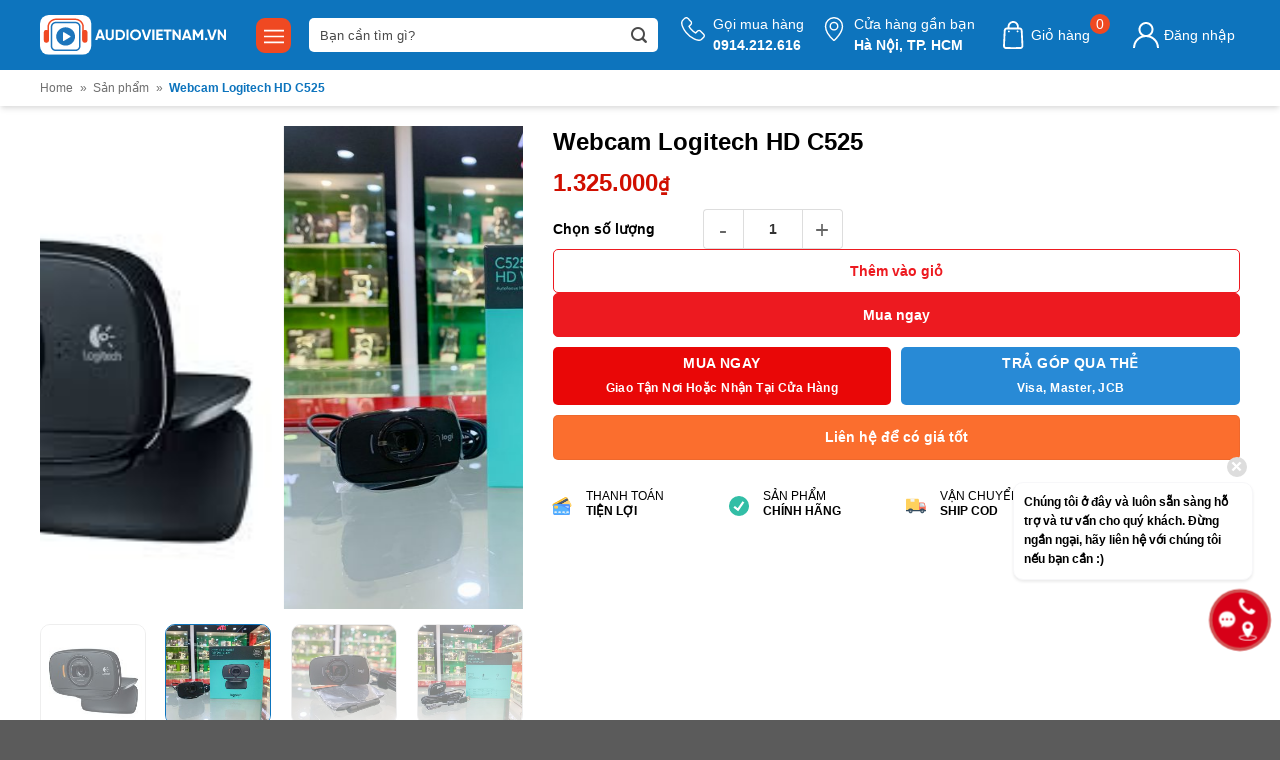

--- FILE ---
content_type: text/html; charset=UTF-8
request_url: https://audiovietnam.vn/san-pham/logitech-hd-webcam-c525/
body_size: 48580
content:
<!DOCTYPE html>
<html lang="vi" class="loading-site no-js">
<head>
	<meta charset="UTF-8" />
	<link rel="profile" href="http://gmpg.org/xfn/11" />
	<link rel="pingback" href="https://audiovietnam.vn/xmlrpc.php" />

	<script>(function(html){html.className = html.className.replace(/\bno-js\b/,'js')})(document.documentElement);</script>
<meta name='robots' content='index, follow, max-image-preview:large, max-snippet:-1, max-video-preview:-1' />
	<style>img:is([sizes="auto" i], [sizes^="auto," i]) { contain-intrinsic-size: 3000px 1500px }</style>
	<meta name="viewport" content="width=device-width, initial-scale=1" />
	<!-- This site is optimized with the Yoast SEO plugin v26.6 - https://yoast.com/wordpress/plugins/seo/ -->
	<title>Webcam Logitech HD C525 - Giá tốt nhất tại Audiovietnam</title>
	<meta name="description" content="Webcam Logitech HD C525 thực hiện cuộc gọi video có độ phân giải cao trên các nền tảng ưa thích của bạn như Skype™. Liên hệ: 0914 212 616" />
	<link rel="canonical" href="https://audiovietnam.vn/san-pham/logitech-hd-webcam-c525/" />
	<meta property="og:locale" content="vi_VN" />
	<meta property="og:type" content="article" />
	<meta property="og:title" content="Webcam Logitech HD C525 - Giá tốt nhất tại Audiovietnam" />
	<meta property="og:description" content="Webcam Logitech HD C525 thực hiện cuộc gọi video có độ phân giải cao trên các nền tảng ưa thích của bạn như Skype™. Liên hệ: 0914 212 616" />
	<meta property="og:url" content="https://audiovietnam.vn/san-pham/logitech-hd-webcam-c525/" />
	<meta property="og:site_name" content="Audio Việt Nam" />
	<meta property="article:modified_time" content="2024-09-27T10:53:32+00:00" />
	<meta property="og:image" content="https://audiovietnam.vn/wp-content/uploads/2021/01/16459_0_webcam_logitech_hd_webcam_c525.jpg" />
	<meta property="og:image:width" content="214" />
	<meta property="og:image:height" content="235" />
	<meta property="og:image:type" content="image/jpeg" />
	<meta name="twitter:card" content="summary_large_image" />
	<meta name="twitter:label1" content="Ước tính thời gian đọc" />
	<meta name="twitter:data1" content="3 phút" />
	<script type="application/ld+json" class="yoast-schema-graph">{"@context":"https://schema.org","@graph":[{"@type":"WebPage","@id":"https://audiovietnam.vn/san-pham/logitech-hd-webcam-c525/","url":"https://audiovietnam.vn/san-pham/logitech-hd-webcam-c525/","name":"Webcam Logitech HD C525 - Giá tốt nhất tại Audiovietnam","isPartOf":{"@id":"https://audiovietnam.vn/#website"},"primaryImageOfPage":{"@id":"https://audiovietnam.vn/san-pham/logitech-hd-webcam-c525/#primaryimage"},"image":{"@id":"https://audiovietnam.vn/san-pham/logitech-hd-webcam-c525/#primaryimage"},"thumbnailUrl":"https://audiovietnam.vn/wp-content/uploads/2021/01/16459_0_webcam_logitech_hd_webcam_c525.jpg","datePublished":"2021-01-16T15:44:00+00:00","dateModified":"2024-09-27T10:53:32+00:00","description":"Webcam Logitech HD C525 thực hiện cuộc gọi video có độ phân giải cao trên các nền tảng ưa thích của bạn như Skype™. Liên hệ: 0914 212 616","breadcrumb":{"@id":"https://audiovietnam.vn/san-pham/logitech-hd-webcam-c525/#breadcrumb"},"inLanguage":"vi","potentialAction":[{"@type":"ReadAction","target":["https://audiovietnam.vn/san-pham/logitech-hd-webcam-c525/"]}]},{"@type":"ImageObject","inLanguage":"vi","@id":"https://audiovietnam.vn/san-pham/logitech-hd-webcam-c525/#primaryimage","url":"https://audiovietnam.vn/wp-content/uploads/2021/01/16459_0_webcam_logitech_hd_webcam_c525.jpg","contentUrl":"https://audiovietnam.vn/wp-content/uploads/2021/01/16459_0_webcam_logitech_hd_webcam_c525.jpg","width":214,"height":235},{"@type":"BreadcrumbList","@id":"https://audiovietnam.vn/san-pham/logitech-hd-webcam-c525/#breadcrumb","itemListElement":[{"@type":"ListItem","position":1,"name":"Home","item":"https://audiovietnam.vn/"},{"@type":"ListItem","position":2,"name":"Sản phẩm","item":"https://audiovietnam.vn/san-pham/"},{"@type":"ListItem","position":3,"name":"Webcam Logitech HD C525"}]},{"@type":"WebSite","@id":"https://audiovietnam.vn/#website","url":"https://audiovietnam.vn/","name":"Audio Việt Nam","description":"Chuyên cung cấp Tai Nghe, Loa, Phụ kiện chính hãng giá tốt","potentialAction":[{"@type":"SearchAction","target":{"@type":"EntryPoint","urlTemplate":"https://audiovietnam.vn/?s={search_term_string}"},"query-input":{"@type":"PropertyValueSpecification","valueRequired":true,"valueName":"search_term_string"}}],"inLanguage":"vi"}]}</script>
	<!-- / Yoast SEO plugin. -->


<link rel='dns-prefetch' href='//pc.baokim.vn' />
<link rel='prefetch' href='https://audiovietnam.vn/wp-content/themes/flatsome/assets/js/flatsome.js?ver=8e60d746741250b4dd4e' />
<link rel='prefetch' href='https://audiovietnam.vn/wp-content/themes/flatsome/assets/js/chunk.slider.js?ver=3.19.5' />
<link rel='prefetch' href='https://audiovietnam.vn/wp-content/themes/flatsome/assets/js/chunk.popups.js?ver=3.19.5' />
<link rel='prefetch' href='https://audiovietnam.vn/wp-content/themes/flatsome/assets/js/chunk.tooltips.js?ver=3.19.5' />
<link rel='prefetch' href='https://audiovietnam.vn/wp-content/themes/flatsome/assets/js/woocommerce.js?ver=dd6035ce106022a74757' />
<link rel="alternate" type="application/rss+xml" title="Dòng thông tin Audio Việt Nam &raquo;" href="https://audiovietnam.vn/feed/" />
<link rel="alternate" type="application/rss+xml" title="Audio Việt Nam &raquo; Dòng bình luận" href="https://audiovietnam.vn/comments/feed/" />
<link rel="alternate" type="application/rss+xml" title="Audio Việt Nam &raquo; Webcam Logitech HD C525 Dòng bình luận" href="https://audiovietnam.vn/san-pham/logitech-hd-webcam-c525/feed/" />

<link rel='stylesheet' id='fontawesome-style-css' href='https://audiovietnam.vn/wp-content/themes/audiovietnam/assets/css/font-awesome-all.css?ver=6.7.4' type='text/css' media='all' />
<link rel='stylesheet' id='swiper-style-css' href='https://audiovietnam.vn/wp-content/themes/audiovietnam/assets/css/swiper.css?ver=6.7.4' type='text/css' media='all' />
<link rel='stylesheet' id='contact-form-7-css' href='https://audiovietnam.vn/wp-content/plugins/contact-form-7/includes/css/styles.css?ver=6.1.4' type='text/css' media='all' />
<link rel='stylesheet' id='isures-variation-prices-css' href='https://audiovietnam.vn/wp-content/plugins/isures-variation-prices/public/css/isures-variation-prices-public.css?ver=2.0.5' type='text/css' media='all' />
<link rel='stylesheet' id='photoswipe-css' href='https://audiovietnam.vn/wp-content/plugins/woocommerce/assets/css/photoswipe/photoswipe.min.css?ver=9.5.3' type='text/css' media='all' />
<link rel='stylesheet' id='photoswipe-default-skin-css' href='https://audiovietnam.vn/wp-content/plugins/woocommerce/assets/css/photoswipe/default-skin/default-skin.min.css?ver=9.5.3' type='text/css' media='all' />
<style id='woocommerce-inline-inline-css' type='text/css'>
.woocommerce form .form-row .required { visibility: visible; }
</style>
<link rel='stylesheet' id='bk-popup-css' href='https://pc.baokim.vn/css/bk.css?ver=6.7.4' type='text/css' media='all' />
<link rel='stylesheet' id='flatsome-main-css' href='https://audiovietnam.vn/wp-content/themes/flatsome/assets/css/flatsome.css?ver=3.19.5' type='text/css' media='all' />
<style id='flatsome-main-inline-css' type='text/css'>
@font-face {
				font-family: "fl-icons";
				font-display: block;
				src: url(https://audiovietnam.vn/wp-content/themes/flatsome/assets/css/icons/fl-icons.eot?v=3.19.5);
				src:
					url(https://audiovietnam.vn/wp-content/themes/flatsome/assets/css/icons/fl-icons.eot#iefix?v=3.19.5) format("embedded-opentype"),
					url(https://audiovietnam.vn/wp-content/themes/flatsome/assets/css/icons/fl-icons.woff2?v=3.19.5) format("woff2"),
					url(https://audiovietnam.vn/wp-content/themes/flatsome/assets/css/icons/fl-icons.ttf?v=3.19.5) format("truetype"),
					url(https://audiovietnam.vn/wp-content/themes/flatsome/assets/css/icons/fl-icons.woff?v=3.19.5) format("woff"),
					url(https://audiovietnam.vn/wp-content/themes/flatsome/assets/css/icons/fl-icons.svg?v=3.19.5#fl-icons) format("svg");
			}
</style>
<link rel='stylesheet' id='flatsome-shop-css' href='https://audiovietnam.vn/wp-content/themes/flatsome/assets/css/flatsome-shop.css?ver=3.19.5' type='text/css' media='all' />
<link rel='stylesheet' id='flatsome-style-css' href='https://audiovietnam.vn/wp-content/themes/audiovietnam/style.css?ver=3.0' type='text/css' media='all' />
<link rel='stylesheet' id='prdctfltr-css' href='https://audiovietnam.vn/wp-content/plugins/prdctfltr/includes/css/styles.css?ver=8.3.0' type='text/css' media='all' />
<link rel='stylesheet' id='woo-style-css' href='https://audiovietnam.vn/wp-content/themes/audiovietnam/assets/css/woo.css?ver=6.7.4' type='text/css' media='all' />
<link rel='stylesheet' id='product-style-css' href='https://audiovietnam.vn/wp-content/themes/audiovietnam/assets/css/product.css?ver=6.7.4' type='text/css' media='all' />
<script type="text/javascript" src="https://audiovietnam.vn/wp-includes/js/jquery/jquery.min.js?ver=3.7.1" id="jquery-core-js"></script>
<script type="text/javascript" src="https://audiovietnam.vn/wp-content/plugins/isures-variation-prices/public/js/isures-variation-prices-public.js?ver=2.0.5" id="isures-variation-prices-js"></script>
<script type="text/javascript" src="https://audiovietnam.vn/wp-content/plugins/woocommerce/assets/js/jquery-blockui/jquery.blockUI.min.js?ver=2.7.0-wc.9.5.3" id="jquery-blockui-js" data-wp-strategy="defer"></script>
<script type="text/javascript" id="wc-add-to-cart-js-extra">
/* <![CDATA[ */
var wc_add_to_cart_params = {"ajax_url":"\/wp-admin\/admin-ajax.php","wc_ajax_url":"\/?wc-ajax=%%endpoint%%","i18n_view_cart":"Xem gi\u1ecf h\u00e0ng","cart_url":"https:\/\/audiovietnam.vn\/gio-hang\/","is_cart":"","cart_redirect_after_add":"yes"};
/* ]]> */
</script>
<script type="text/javascript" src="https://audiovietnam.vn/wp-content/plugins/woocommerce/assets/js/frontend/add-to-cart.min.js?ver=9.5.3" id="wc-add-to-cart-js" defer="defer" data-wp-strategy="defer"></script>
<script type="text/javascript" src="https://audiovietnam.vn/wp-content/plugins/woocommerce/assets/js/photoswipe/photoswipe.min.js?ver=4.1.1-wc.9.5.3" id="photoswipe-js" defer="defer" data-wp-strategy="defer"></script>
<script type="text/javascript" src="https://audiovietnam.vn/wp-content/plugins/woocommerce/assets/js/photoswipe/photoswipe-ui-default.min.js?ver=4.1.1-wc.9.5.3" id="photoswipe-ui-default-js" defer="defer" data-wp-strategy="defer"></script>
<script type="text/javascript" id="wc-single-product-js-extra">
/* <![CDATA[ */
var wc_single_product_params = {"i18n_required_rating_text":"Vui l\u00f2ng ch\u1ecdn m\u1ed9t m\u1ee9c \u0111\u00e1nh gi\u00e1","i18n_product_gallery_trigger_text":"Xem th\u01b0 vi\u1ec7n \u1ea3nh to\u00e0n m\u00e0n h\u00ecnh","review_rating_required":"yes","flexslider":{"rtl":false,"animation":"slide","smoothHeight":true,"directionNav":false,"controlNav":"thumbnails","slideshow":false,"animationSpeed":500,"animationLoop":false,"allowOneSlide":false},"zoom_enabled":"","zoom_options":[],"photoswipe_enabled":"1","photoswipe_options":{"shareEl":false,"closeOnScroll":false,"history":false,"hideAnimationDuration":0,"showAnimationDuration":0},"flexslider_enabled":""};
/* ]]> */
</script>
<script type="text/javascript" src="https://audiovietnam.vn/wp-content/plugins/woocommerce/assets/js/frontend/single-product.min.js?ver=9.5.3" id="wc-single-product-js" defer="defer" data-wp-strategy="defer"></script>
<script type="text/javascript" src="https://audiovietnam.vn/wp-content/plugins/woocommerce/assets/js/js-cookie/js.cookie.min.js?ver=2.1.4-wc.9.5.3" id="js-cookie-js" data-wp-strategy="defer"></script>
<link rel="https://api.w.org/" href="https://audiovietnam.vn/wp-json/" /><link rel="alternate" title="JSON" type="application/json" href="https://audiovietnam.vn/wp-json/wp/v2/product/3050" /><link rel="EditURI" type="application/rsd+xml" title="RSD" href="https://audiovietnam.vn/xmlrpc.php?rsd" />
<meta name="generator" content="WordPress 6.7.4" />
<meta name="generator" content="WooCommerce 9.5.3" />
<link rel='shortlink' href='https://audiovietnam.vn/?p=3050' />
<link rel="alternate" title="oNhúng (JSON)" type="application/json+oembed" href="https://audiovietnam.vn/wp-json/oembed/1.0/embed?url=https%3A%2F%2Faudiovietnam.vn%2Fsan-pham%2Flogitech-hd-webcam-c525%2F" />
<link rel="alternate" title="oNhúng (XML)" type="text/xml+oembed" href="https://audiovietnam.vn/wp-json/oembed/1.0/embed?url=https%3A%2F%2Faudiovietnam.vn%2Fsan-pham%2Flogitech-hd-webcam-c525%2F&#038;format=xml" />
            <style>
                :root {
                    --isures-ivp-primary:#d70018;--isures-ivp-columns_pc:4;--isures-ivp-columns_mb:3;                }
            </style>
            <meta name="format-detection" content="telephone=no">
<meta name="google-site-verification" content="j2y1W_eRxSDFGyxTuCQxbp2_h293PiI9z9NtLNEgMJg" />

<!-- Google Tag Manager -->
<script>(function(w,d,s,l,i){w[l]=w[l]||[];w[l].push({'gtm.start':
new Date().getTime(),event:'gtm.js'});var f=d.getElementsByTagName(s)[0],
j=d.createElement(s),dl=l!='dataLayer'?'&l='+l:'';j.async=true;j.src=
'https://www.googletagmanager.com/gtm.js?id='+i+dl;f.parentNode.insertBefore(j,f);
})(window,document,'script','dataLayer','GTM-588GFC6');</script>
<!-- End Google Tag Manager -->

<meta name="google-site-verification" content="Edb4WTU8UH9nPLIrFk-y94UTEuXY7HxhI_zLwmI1TXI" />

<!-- Global site tag (gtag.js) - Google Ads: 743543408 -->
<script async src="https://www.googletagmanager.com/gtag/js?id=AW-743543408"></script>
<script>
  window.dataLayer = window.dataLayer || [];
  function gtag(){dataLayer.push(arguments);}
  gtag('js', new Date());

  gtag('config', 'AW-743543408');
</script>

<!-- Meta Pixel Code -->
<script>
!function(f,b,e,v,n,t,s)
{if(f.fbq)return;n=f.fbq=function(){n.callMethod?
n.callMethod.apply(n,arguments):n.queue.push(arguments)};
if(!f._fbq)f._fbq=n;n.push=n;n.loaded=!0;n.version='2.0';
n.queue=[];t=b.createElement(e);t.async=!0;
t.src=v;s=b.getElementsByTagName(e)[0];
s.parentNode.insertBefore(t,s)}(window, document,'script',
'https://connect.facebook.net/en_US/fbevents.js');
fbq('init', '1584142728866628');
fbq('track', 'PageView');
</script>
<noscript><img height="1" width="1" style="display:none"
src="https://www.facebook.com/tr?id=1584142728866628&ev=PageView&noscript=1"
/></noscript>
<!-- End Meta Pixel Code -->	<noscript><style>.woocommerce-product-gallery{ opacity: 1 !important; }</style></noscript>
	<style class='wp-fonts-local' type='text/css'>
@font-face{font-family:Inter;font-style:normal;font-weight:300 900;font-display:fallback;src:url('https://audiovietnam.vn/wp-content/plugins/woocommerce/assets/fonts/Inter-VariableFont_slnt,wght.woff2') format('woff2');font-stretch:normal;}
@font-face{font-family:Cardo;font-style:normal;font-weight:400;font-display:fallback;src:url('https://audiovietnam.vn/wp-content/plugins/woocommerce/assets/fonts/cardo_normal_400.woff2') format('woff2');}
</style>
<link rel="icon" href="https://audiovietnam.vn/wp-content/uploads/2024/09/cropped-6cc9ae8a6867cf399676-100x100.jpg" sizes="32x32" />
<link rel="icon" href="https://audiovietnam.vn/wp-content/uploads/2024/09/cropped-6cc9ae8a6867cf399676-300x300.jpg" sizes="192x192" />
<link rel="apple-touch-icon" href="https://audiovietnam.vn/wp-content/uploads/2024/09/cropped-6cc9ae8a6867cf399676-300x300.jpg" />
<meta name="msapplication-TileImage" content="https://audiovietnam.vn/wp-content/uploads/2024/09/cropped-6cc9ae8a6867cf399676-300x300.jpg" />
<meta name="generator" content="XforWooCommerce.com - Product Filter for WooCommerce"/><style id="custom-css" type="text/css">:root {--primary-color: #0d74bd;--fs-color-primary: #0d74bd;--fs-color-secondary: #ef4922;--fs-color-success: #7a9c59;--fs-color-alert: #b20000;--fs-experimental-link-color: #0d74bd;--fs-experimental-link-color-hover: #111;}.tooltipster-base {--tooltip-color: #fff;--tooltip-bg-color: #000;}.off-canvas-right .mfp-content, .off-canvas-left .mfp-content {--drawer-width: 300px;}.off-canvas .mfp-content.off-canvas-cart {--drawer-width: 360px;}.container-width, .full-width .ubermenu-nav, .container, .row{max-width: 1230px}.row.row-collapse{max-width: 1200px}.row.row-small{max-width: 1222.5px}.row.row-large{max-width: 1260px}.header-main{height: 70px}#logo img{max-height: 70px}#logo{width:186px;}#logo img{padding:10px 0;}.header-top{min-height: 30px}.transparent .header-main{height: 90px}.transparent #logo img{max-height: 90px}.has-transparent + .page-title:first-of-type,.has-transparent + #main > .page-title,.has-transparent + #main > div > .page-title,.has-transparent + #main .page-header-wrapper:first-of-type .page-title{padding-top: 90px;}.header.show-on-scroll,.stuck .header-main{height:70px!important}.stuck #logo img{max-height: 70px!important}.header-bg-color {background-color: #0d74bd}.header-bottom {background-color: #f1f1f1}.header-main .nav > li > a{line-height: 16px }@media (max-width: 549px) {.header-main{height: 70px}#logo img{max-height: 70px}}.nav-dropdown{font-size:100%}body{color: #000000}h1,h2,h3,h4,h5,h6,.heading-font{color: #000000;}.shop-page-title.featured-title .title-bg{ background-image: url(https://audiovietnam.vn/wp-content/uploads/2021/01/16459_0_webcam_logitech_hd_webcam_c525.jpg)!important;}@media screen and (min-width: 550px){.products .box-vertical .box-image{min-width: 300px!important;width: 300px!important;}}.page-title-small + main .product-container > .row{padding-top:0;}.nav-vertical-fly-out > li + li {border-top-width: 1px; border-top-style: solid;}.label-new.menu-item > a:after{content:"Mới";}.label-hot.menu-item > a:after{content:"Nổi bật";}.label-sale.menu-item > a:after{content:"Giảm giá";}.label-popular.menu-item > a:after{content:"Phổ biến";}</style><style id="ivp-variation-prices-css" type="text/css">
                .variations select { display: none !important; }
                .variations_form .label { text-align: left; }
                .variations_form .variations { width: 100%; }
                .isures-ivp--attribute_wrap .isures-ivp--option,
                .isures-ivp--attribute_wrap .isures-ivp--attr_item { display: flex; }
                .isures-ivp--attribute_wrap { display: grid; }
            </style><style id="flatsome-variation-images-css">.ux-additional-variation-images-thumbs-placeholder {max-height: 0;opacity: 0;visibility: hidden;transition: visibility .1s, opacity .1s, max-height .2s ease-out;}.ux-additional-variation-images-thumbs-placeholder--visible {max-height: 1000px;opacity: 1;visibility: visible;transition: visibility .2s, opacity .2s, max-height .1s ease-in;}</style><style id="kirki-inline-styles"></style></head>

<body class="product-template-default single single-product postid-3050 theme-flatsome woocommerce woocommerce-page woocommerce-no-js lightbox nav-dropdown-has-arrow nav-dropdown-has-shadow">

<!-- Google Tag Manager (noscript) -->
<noscript><iframe src="https://www.googletagmanager.com/ns.html?id=GTM-588GFC6"
height="0" width="0" style="display:none;visibility:hidden"></iframe></noscript>
<!-- End Google Tag Manager (noscript) -->
<a class="skip-link screen-reader-text" href="#main">Bỏ qua nội dung</a>

<div id="wrapper">

	
	<header id="header" class="header has-sticky sticky-shrink">
		<div class="header-wrapper">
			<div id="masthead" class="header-main nav-dark">
      <div class="header-inner flex-row container logo-left medium-logo-left" role="navigation">

          <!-- Logo -->
          <div id="logo" class="flex-col logo">
            
<!-- Header logo -->
<a href="https://audiovietnam.vn/" title="Audio Việt Nam - Chuyên cung cấp Tai Nghe, Loa, Phụ kiện chính hãng giá tốt" rel="home">
		<img data-lazyloaded="1" src="[data-uri]" width="300" height="280" data-src="https://audiovietnam.vn/wp-content/uploads/2024/09/Asset-2.png" class="header_logo header-logo" alt="Audio Việt Nam"/><noscript><img width="300" height="280" src="https://audiovietnam.vn/wp-content/uploads/2024/09/Asset-2.png" class="header_logo header-logo" alt="Audio Việt Nam"/></noscript><img data-lazyloaded="1" src="[data-uri]" width="483" height="104" data-src="https://audiovietnam.vn/wp-content/uploads/2024/09/logo-ngang-light.svg" class="header-logo-dark" alt="Audio Việt Nam"/><noscript><img  width="483" height="104" src="https://audiovietnam.vn/wp-content/uploads/2024/09/logo-ngang-light.svg" class="header-logo-dark" alt="Audio Việt Nam"/></noscript></a>
          </div>

          <!-- Mobile Left Elements -->
          <div class="flex-col show-for-medium flex-left">
            <ul class="mobile-nav nav nav-left ">
              <li class="header-search-form search-form html relative has-icon">
	<div class="header-search-form-wrapper">
		<div class="searchform-wrapper ux-search-box relative form-flat is-normal"><form role="search" method="get" class="searchform" action="https://audiovietnam.vn/">
	<div class="flex-row relative">
						<div class="flex-col flex-grow">
			<label class="screen-reader-text" for="woocommerce-product-search-field-0">Tìm kiếm:</label>
			<input type="search" id="woocommerce-product-search-field-0" class="search-field mb-0" placeholder="Bạn cần tìm gì?" value="" name="s" />
			<input type="hidden" name="post_type" value="product" />
					</div>
		<div class="flex-col">
			<button type="submit" value="Tìm kiếm" class="ux-search-submit submit-button secondary button  icon mb-0" aria-label="Gửi">
				<i class="icon-search" ></i>			</button>
		</div>
	</div>
	<div class="live-search-results text-left z-top"></div>
</form>
</div>	</div>
</li>
            </ul>
          </div>

          <!-- Left Elements -->
          <div class="flex-col hide-for-medium flex-left
            flex-grow">
            <ul class="header-nav header-nav-main nav nav-left  nav-spacing-medium nav-uppercase" >
              <li class="evo-cate-header"><div class="title">
				<svg viewBox="0 0 24 16">
					<path d="M0 15.985v-2h24v2H0zm0-9h24v2H0v-2zm0-7h24v2H0v-2z"></path>
				</svg>
			</div></li><li class="header-search-form search-form html relative has-icon">
	<div class="header-search-form-wrapper">
		<div class="searchform-wrapper ux-search-box relative form-flat is-normal"><form role="search" method="get" class="searchform" action="https://audiovietnam.vn/">
	<div class="flex-row relative">
						<div class="flex-col flex-grow">
			<label class="screen-reader-text" for="woocommerce-product-search-field-1">Tìm kiếm:</label>
			<input type="search" id="woocommerce-product-search-field-1" class="search-field mb-0" placeholder="Bạn cần tìm gì?" value="" name="s" />
			<input type="hidden" name="post_type" value="product" />
					</div>
		<div class="flex-col">
			<button type="submit" value="Tìm kiếm" class="ux-search-submit submit-button secondary button  icon mb-0" aria-label="Gửi">
				<i class="icon-search" ></i>			</button>
		</div>
	</div>
	<div class="live-search-results text-left z-top"></div>
</form>
</div>	</div>
</li>
            </ul>
          </div>

          <!-- Right Elements -->
          <div class="flex-col hide-for-medium flex-right">
            <ul class="header-nav header-nav-main nav nav-right  nav-spacing-medium nav-uppercase">
              <li class="header-block"><div class="header-block-block-1">	<div id="stack-4144015171" class="stack stack-row justify-start items-stretch">
		


	<a class="plain" href="tel:0914212616" >	<div class="icon-box featured-box icon-box-left text-left"  >
					<div class="icon-box-img" style="width: 24px">
				<div class="icon">
					<div class="icon-inner" >
						<img data-lazyloaded="1" src="[data-uri]" width="30" height="30" data-src="https://audiovietnam.vn/wp-content/uploads/2024/08/phone.svg" class="attachment-medium size-medium" alt="" decoding="async" /><noscript><img width="30" height="30" src="https://audiovietnam.vn/wp-content/uploads/2024/08/phone.svg" class="attachment-medium size-medium" alt="" decoding="async" /></noscript>					</div>
				</div>
			</div>
				<div class="icon-box-text last-reset">
									

	<div id="text-1699564699" class="text">
		

<p>Gọi mua hàng<br /><strong>0914.212.616</strong></p>
		
<style>
#text-1699564699 {
  font-size: 0.875rem;
  line-height: 1.5;
  color: rgb(255, 255, 255);
}
#text-1699564699 > * {
  color: rgb(255, 255, 255);
}
</style>
	</div>
	

		</div>
	</div>
	</a>
	

	<a class="plain" href="https://audiovietnam.vn/lien-he/" >	<div class="icon-box featured-box box-address icon-box-left text-left"  >
					<div class="icon-box-img" style="width: 24px">
				<div class="icon">
					<div class="icon-inner" >
						<img data-lazyloaded="1" src="[data-uri]" width="23" height="30" data-src="https://audiovietnam.vn/wp-content/uploads/2024/08/map.svg" class="attachment-medium size-medium" alt="" decoding="async" /><noscript><img width="23" height="30" src="https://audiovietnam.vn/wp-content/uploads/2024/08/map.svg" class="attachment-medium size-medium" alt="" decoding="async" /></noscript>					</div>
				</div>
			</div>
				<div class="icon-box-text last-reset">
									

	<div id="text-1776575657" class="text">
		

<p>Cửa hàng gần bạn<br /><strong>Hà Nội, TP. HCM</strong></p>
		
<style>
#text-1776575657 {
  font-size: 0.875rem;
  line-height: 1.5;
  color: rgb(255, 255, 255);
}
#text-1776575657 > * {
  color: rgb(255, 255, 255);
}
</style>
	</div>
	

		</div>
	</div>
	</a>
	

		
<style>
#stack-4144015171 > * {
  --stack-gap: 0.5rem;
}
</style>
	</div>
	</div></li><li class="cart-item has-icon">

<a href="https://audiovietnam.vn/gio-hang/" class="header-cart-link is-small off-canvas-toggle nav-top-link" title="Giỏ hàng" data-open="#cart-popup" data-class="off-canvas-cart" data-pos="right" >

<span class="header-cart-title">
   Giỏ hàng   <!-- / -->
      <!-- <span class="cart-price"><span class="woocommerce-Price-amount amount"><bdi>0<span class="woocommerce-Price-currencySymbol">&#8363;</span></bdi></span></span> -->
    <br/>
  <span class="uni-count-cart lowercase">
    0  </span>
</span>

  <span class="image-icon header-cart-icon" data-icon-label="0">
  <img data-lazyloaded="1" src="[data-uri]" class="cart-img-icon" alt="Giỏ hàng" data-src="https://audiovietnam.vn/wp-content/uploads/2024/08/cart.svg" width="21" height="28"/><noscript><img class="cart-img-icon" alt="Giỏ hàng" src="https://audiovietnam.vn/wp-content/uploads/2024/08/cart.svg" width="21" height="28"/></noscript>
  </span>
</a>



  <!-- Cart Sidebar Popup -->
  <div id="cart-popup" class="mfp-hide">
  <div class="cart-popup-inner inner-padding cart-popup-inner--sticky">
      <div class="cart-popup-title text-center">
          <span class="heading-font uppercase">Giỏ hàng</span>
          <div class="is-divider"></div>
      </div>
    <div class="widget_shopping_cart">
      <div class="widget_shopping_cart_content">
        

	<div class="ux-mini-cart-empty flex flex-row-col text-center pt pb">
				<div class="ux-mini-cart-empty-icon">
			<svg xmlns="http://www.w3.org/2000/svg" viewBox="0 0 17 19" style="opacity:.1;height:80px;">
				<path d="M8.5 0C6.7 0 5.3 1.2 5.3 2.7v2H2.1c-.3 0-.6.3-.7.7L0 18.2c0 .4.2.8.6.8h15.7c.4 0 .7-.3.7-.7v-.1L15.6 5.4c0-.3-.3-.6-.7-.6h-3.2v-2c0-1.6-1.4-2.8-3.2-2.8zM6.7 2.7c0-.8.8-1.4 1.8-1.4s1.8.6 1.8 1.4v2H6.7v-2zm7.5 3.4 1.3 11.5h-14L2.8 6.1h2.5v1.4c0 .4.3.7.7.7.4 0 .7-.3.7-.7V6.1h3.5v1.4c0 .4.3.7.7.7s.7-.3.7-.7V6.1h2.6z" fill-rule="evenodd" clip-rule="evenodd" fill="currentColor"></path>
			</svg>
		</div>
				<p class="woocommerce-mini-cart__empty-message empty">Chưa có sản phẩm trong giỏ hàng.</p>
					<p class="return-to-shop">
				<a class="button primary wc-backward" href="https://audiovietnam.vn/san-pham/">
					Quay trở lại cửa hàng				</a>
			</p>
				</div>


      </div>
    </div>
              </div>
  </div>

</li>

<li class="account-item has-icon" >

	<a href="https://audiovietnam.vn/tai-khoan/" class="nav-top-link nav-top-not-logged-in is-small" title="Đăng nhập" data-open="#login-form-popup" >
					<span>
			Đăng nhập			</span>
				</a>




</li>
            </ul>
          </div>

          <!-- Mobile Right Elements -->
          <div class="flex-col show-for-medium flex-right">
            <ul class="mobile-nav nav nav-right ">
              <li class="cart-item has-icon">


		<a href="https://audiovietnam.vn/gio-hang/" class="header-cart-link is-small off-canvas-toggle nav-top-link" title="Giỏ hàng" data-open="#cart-popup" data-class="off-canvas-cart" data-pos="right" >

  <span class="image-icon header-cart-icon" data-icon-label="0">
	<img data-lazyloaded="1" src="[data-uri]" class="cart-img-icon" alt="Giỏ hàng" data-src="https://audiovietnam.vn/wp-content/uploads/2024/08/cart.svg" width="21" height="28"/><noscript><img class="cart-img-icon" alt="Giỏ hàng" src="https://audiovietnam.vn/wp-content/uploads/2024/08/cart.svg" width="21" height="28"/></noscript>
  </span>
  <span>Giỏ hàng</span>
</a>

</li>
            </ul>
          </div>

      </div>

      </div>

<div class="header-bg-container fill"><div class="header-bg-image fill"></div><div class="header-bg-color fill"></div></div>			<div class="TopMenuDropdown pcshow">
				<div class="meet-leg evo-width-cate container"><div class="nav"><div class="header-vertical-menu"><div class="header-vertical-menu__fly-out header-vertical-menu__fly-out--open has-shadow"><div class="menu-top-menu-container"><ul id="menu-top-menu" class="ux-nav-vertical-menu nav-vertical-fly-out"><li id="menu-item-5750" class="menu-item menu-item-type-taxonomy menu-item-object-product_cat menu-item-has-children menu-item-5750 menu-item-design-default menu-item-has-block has-dropdown has-icon-left"><a href="https://audiovietnam.vn/danh-muc/tai-nghe/" class="nav-top-link" aria-expanded="false" aria-haspopup="menu"><img data-lazyloaded="1" src="[data-uri]" class="ux-menu-icon" width="20" height="20" data-src="https://audiovietnam.vn/wp-content/uploads/2024/08/index-cate-icon-3.svg" alt="" /><noscript><img class="ux-menu-icon" width="20" height="20" src="https://audiovietnam.vn/wp-content/uploads/2024/08/index-cate-icon-3.svg" alt="" /></noscript>Tai nghe<i class="icon-angle-down" ></i></a><div class="sub-menu nav-dropdown">
	<section class="section" id="section_755895609">
		<div class="section-bg fill" >
									
			

		</div>

		

		<div class="section-content relative">
			

<div class="row"  id="row-2014540232">


	<div id="col-1771786072" class="col pb-0 medium-4 small-6 large-4"  >
				<div class="col-inner"  >
			
			

<p><strong>THEO HÃNG</strong></p>
<div class="row"  id="row-994997426">


	<div id="col-808822062" class="col pb-0 medium-6 small-12 large-6"  >
				<div class="col-inner"  >
			
			

	<div class="ux-menu stack stack-col justify-start">
		

	<div class="ux-menu-link flex menu-item">
		<a class="ux-menu-link__link flex" href="https://audiovietnam.vn/danh-muc/tai-nghe/?pa_thuong-hieu=apple" >
						<span class="ux-menu-link__text">
				Apple			</span>
		</a>
	</div>
	

	<div class="ux-menu-link flex menu-item">
		<a class="ux-menu-link__link flex" href="https://audiovietnam.vn/danh-muc/tai-nghe/?pa_thuong-hieu=jbl" >
						<span class="ux-menu-link__text">
				JBL			</span>
		</a>
	</div>
	

	<div class="ux-menu-link flex menu-item">
		<a class="ux-menu-link__link flex" href="https://audiovietnam.vn/danh-muc/tai-nghe/?pa_thuong-hieu=marshall" >
						<span class="ux-menu-link__text">
				Marshall			</span>
		</a>
	</div>
	

	<div class="ux-menu-link flex menu-item">
		<a class="ux-menu-link__link flex" href="https://audiovietnam.vn/danh-muc/tai-nghe/?pa_thuong-hieu=sony" >
						<span class="ux-menu-link__text">
				Sony			</span>
		</a>
	</div>
	

	<div class="ux-menu-link flex menu-item">
		<a class="ux-menu-link__link flex" href="https://audiovietnam.vn/danh-muc/tai-nghe/?pa_thuong-hieu=samsung" >
						<span class="ux-menu-link__text">
				Samsung			</span>
		</a>
	</div>
	

	<div class="ux-menu-link flex menu-item">
		<a class="ux-menu-link__link flex" href="https://audiovietnam.vn/danh-muc/tai-nghe/?pa_thuong-hieu=sennheiser" >
						<span class="ux-menu-link__text">
				Sennheiser			</span>
		</a>
	</div>
	

	<div class="ux-menu-link flex menu-item">
		<a class="ux-menu-link__link flex" href="https://audiovietnam.vn/danh-muc/tai-nghe/?pa_thuong-hieu=beats" >
						<span class="ux-menu-link__text">
				Beats			</span>
		</a>
	</div>
	


	</div>
	

		</div>
					</div>

	

	<div id="col-1596079398" class="col pb-0 medium-6 small-12 large-6"  >
				<div class="col-inner"  >
			
			

	<div class="ux-menu stack stack-col justify-start">
		

	<div class="ux-menu-link flex menu-item">
		<a class="ux-menu-link__link flex" href="https://audiovietnam.vn/danh-muc/tai-nghe/?pa_thuong-hieu=bose" >
						<span class="ux-menu-link__text">
				Bose			</span>
		</a>
	</div>
	

	<div class="ux-menu-link flex menu-item">
		<a class="ux-menu-link__link flex" href="https://audiovietnam.vn/danh-muc/tai-nghe/?pa_thuong-hieu=akg" >
						<span class="ux-menu-link__text">
				AKG			</span>
		</a>
	</div>
	

	<div class="ux-menu-link flex menu-item">
		<a class="ux-menu-link__link flex" href="https://audiovietnam.vn/danh-muc/tai-nghe/?pa_thuong-hieu=bang-olufsen" >
						<span class="ux-menu-link__text">
				Bang &amp; Olufsen			</span>
		</a>
	</div>
	

	<div class="ux-menu-link flex menu-item">
		<a class="ux-menu-link__link flex" href="https://audiovietnam.vn/danh-muc/tai-nghe/?pa_thuong-hieu=poly" >
						<span class="ux-menu-link__text">
				Poly			</span>
		</a>
	</div>
	

	<div class="ux-menu-link flex menu-item">
		<a class="ux-menu-link__link flex" href="https://audiovietnam.vn/danh-muc/tai-nghe/?pa_thuong-hieu=jabra" >
						<span class="ux-menu-link__text">
				Jabra			</span>
		</a>
	</div>
	

	<div class="ux-menu-link flex menu-item">
		<a class="ux-menu-link__link flex" href="https://audiovietnam.vn/danh-muc/tai-nghe/?pa_thuong-hieu=yeahlink" >
						<span class="ux-menu-link__text">
				Yeahlink			</span>
		</a>
	</div>
	

	<div class="ux-menu-link flex menu-item">
		<a class="ux-menu-link__link flex" href="https://audiovietnam.vn/danh-muc/tai-nghe/?pa_thuong-hieu=logitech" >
						<span class="ux-menu-link__text">
				Logitech			</span>
		</a>
	</div>
	


	</div>
	

		</div>
					</div>

	

</div>

		</div>
					</div>

	

	<div id="col-1598487124" class="col pb-0 medium-4 small-6 large-4"  >
				<div class="col-inner"  >
			
			

<p><strong>PHÂN LOẠI</strong></p>
<div class="row"  id="row-2018794479">


	<div id="col-1550938527" class="col pb-0 medium-6 small-12 large-6"  >
				<div class="col-inner"  >
			
			

	<div class="ux-menu stack stack-col justify-start">
		

	<div class="ux-menu-link flex menu-item">
		<a class="ux-menu-link__link flex" href="https://audiovietnam.vn/danh-muc/tai-nghe/bluetooth/" >
						<span class="ux-menu-link__text">
				Bluetooth			</span>
		</a>
	</div>
	

	<div class="ux-menu-link flex menu-item">
		<a class="ux-menu-link__link flex" href="https://audiovietnam.vn/danh-muc/tai-nghe/true-wireless/" >
						<span class="ux-menu-link__text">
				True Wireless			</span>
		</a>
	</div>
	

	<div class="ux-menu-link flex menu-item">
		<a class="ux-menu-link__link flex" href="https://audiovietnam.vn/danh-muc/tai-nghe/nhet-tai/" >
						<span class="ux-menu-link__text">
				Nhét tai			</span>
		</a>
	</div>
	

	<div class="ux-menu-link flex menu-item">
		<a class="ux-menu-link__link flex" href="https://audiovietnam.vn/danh-muc/tai-nghe/chup-tai/" >
						<span class="ux-menu-link__text">
				Chụp tai			</span>
		</a>
	</div>
	


	</div>
	

		</div>
					</div>

	

	<div id="col-1386019740" class="col pb-0 medium-6 small-12 large-6"  >
				<div class="col-inner"  >
			
			

	<div class="ux-menu stack stack-col justify-start">
		

	<div class="ux-menu-link flex menu-item">
		<a class="ux-menu-link__link flex" href="https://audiovietnam.vn/danh-muc/tai-nghe/co-day/" >
						<span class="ux-menu-link__text">
				Có dây			</span>
		</a>
	</div>
	

	<div class="ux-menu-link flex menu-item">
		<a class="ux-menu-link__link flex" href="https://audiovietnam.vn/danh-muc/tai-nghe/the-thao/" >
						<span class="ux-menu-link__text">
				Thể thao			</span>
		</a>
	</div>
	

	<div class="ux-menu-link flex menu-item">
		<a class="ux-menu-link__link flex" href="https://audiovietnam.vn/danh-muc/tai-nghe/call-center/" >
						<span class="ux-menu-link__text">
				Call Center			</span>
		</a>
	</div>
	


	</div>
	

		</div>
					</div>

	

</div>

		</div>
					</div>

	

	<div id="col-254743130" class="col pb-0 medium-4 small-6 large-4"  >
				<div class="col-inner"  >
			
			

<p><strong> THEO KHOẢNG GIÁ</strong></p>
<div class="row"  id="row-698384911">


	<div id="col-713701108" class="col pb-0 medium-6 small-12 large-6"  >
				<div class="col-inner"  >
			
			

	<div class="ux-menu stack stack-col justify-start">
		

	<div class="ux-menu-link flex menu-item">
		<a class="ux-menu-link__link flex" href="https://audiovietnam.vn/danh-muc/tai-nghe/?min_price=0&#038;max_price=2000000" >
						<span class="ux-menu-link__text">
				Dưới 2 triệu			</span>
		</a>
	</div>
	

	<div class="ux-menu-link flex menu-item">
		<a class="ux-menu-link__link flex" href="https://audiovietnam.vn/danh-muc/tai-nghe/?min_price=2000000&#038;max_price=4000000" >
						<span class="ux-menu-link__text">
				Từ 2 - 4 triệu			</span>
		</a>
	</div>
	

	<div class="ux-menu-link flex menu-item">
		<a class="ux-menu-link__link flex" href="https://audiovietnam.vn/danh-muc/tai-nghe/?min_price=4000000&#038;max_price=7000000" >
						<span class="ux-menu-link__text">
				Từ 4 - 7 triệu			</span>
		</a>
	</div>
	

	<div class="ux-menu-link flex menu-item">
		<a class="ux-menu-link__link flex" href="https://audiovietnam.vn/danh-muc/tai-nghe/?min_price=7000000&#038;max_price=13000000" >
						<span class="ux-menu-link__text">
				Từ 7 - 13 triệu			</span>
		</a>
	</div>
	

	<div class="ux-menu-link flex menu-item">
		<a class="ux-menu-link__link flex" href="https://audiovietnam.vn/danh-muc/tai-nghe/?min_price=13000000&#038;max_price=20000000" >
						<span class="ux-menu-link__text">
				Từ 13 - 20 triệu			</span>
		</a>
	</div>
	


	</div>
	

		</div>
					</div>

	

</div>

		</div>
					</div>

	

</div>

		</div>

		
<style>
#section_755895609 {
  padding-top: 15px;
  padding-bottom: 15px;
}
</style>
	</section>
	</div></li>
<li id="menu-item-5751" class="menu-item menu-item-type-taxonomy menu-item-object-product_cat menu-item-has-children menu-item-5751 menu-item-design-default menu-item-has-block has-dropdown has-icon-left"><a href="https://audiovietnam.vn/danh-muc/loa-speaker/" class="nav-top-link" aria-expanded="false" aria-haspopup="menu"><img data-lazyloaded="1" src="[data-uri]" class="ux-menu-icon" width="20" height="20" data-src="https://audiovietnam.vn/wp-content/uploads/2024/08/index-cate-icon-11.svg" alt="" /><noscript><img class="ux-menu-icon" width="20" height="20" src="https://audiovietnam.vn/wp-content/uploads/2024/08/index-cate-icon-11.svg" alt="" /></noscript>Loa<i class="icon-angle-down" ></i></a><div class="sub-menu nav-dropdown">
	<section class="section" id="section_1627904300">
		<div class="section-bg fill" >
									
			

		</div>

		

		<div class="section-content relative">
			

<div class="row"  id="row-860261848">


	<div id="col-796570176" class="col pb-0 medium-4 small-6 large-4"  >
				<div class="col-inner"  >
			
			

<p><strong>THEO HÃNG</strong></p>
<div class="row"  id="row-224579259">


	<div id="col-1965994651" class="col pb-0 medium-6 small-12 large-6"  >
				<div class="col-inner"  >
			
			

	<div class="ux-menu stack stack-col justify-start">
		

	<div class="ux-menu-link flex menu-item">
		<a class="ux-menu-link__link flex" href="https://audiovietnam.vn/danh-muc/loa-speaker/?pa_thuong-hieu=jbl" >
						<span class="ux-menu-link__text">
				JBL			</span>
		</a>
	</div>
	

	<div class="ux-menu-link flex menu-item">
		<a class="ux-menu-link__link flex" href="https://audiovietnam.vn/danh-muc/loa-speaker/?pa_thuong-hieu=harman-kardon" >
						<span class="ux-menu-link__text">
				Harman Kardon			</span>
		</a>
	</div>
	

	<div class="ux-menu-link flex menu-item">
		<a class="ux-menu-link__link flex" href="https://audiovietnam.vn/danh-muc/loa-speaker/?pa_thuong-hieu=bang-olufsen" >
						<span class="ux-menu-link__text">
				Bang &amp; Olufsen			</span>
		</a>
	</div>
	

	<div class="ux-menu-link flex menu-item">
		<a class="ux-menu-link__link flex" href="https://audiovietnam.vn/danh-muc/loa-speaker/?pa_thuong-hieu=sony" >
						<span class="ux-menu-link__text">
				Sony			</span>
		</a>
	</div>
	

	<div class="ux-menu-link flex menu-item">
		<a class="ux-menu-link__link flex" href="https://audiovietnam.vn/danh-muc/loa-speaker/?pa_thuong-hieu=marshall" >
						<span class="ux-menu-link__text">
				Marshall			</span>
		</a>
	</div>
	


	</div>
	

		</div>
					</div>

	

	<div id="col-328441401" class="col pb-0 medium-6 small-12 large-6"  >
				<div class="col-inner"  >
			
			

	<div class="ux-menu stack stack-col justify-start">
		

	<div class="ux-menu-link flex menu-item">
		<a class="ux-menu-link__link flex" href="https://audiovietnam.vn/danh-muc/loa-speaker/?pa_thuong-hieu=bose" >
						<span class="ux-menu-link__text">
				Bose			</span>
		</a>
	</div>
	

	<div class="ux-menu-link flex menu-item">
		<a class="ux-menu-link__link flex" href="https://audiovietnam.vn/danh-muc/loa-speaker/?pa_thuong-hieu=edifier" >
						<span class="ux-menu-link__text">
				Edifier			</span>
		</a>
	</div>
	

	<div class="ux-menu-link flex menu-item">
		<a class="ux-menu-link__link flex" href="https://audiovietnam.vn/danh-muc/loa-speaker/?pa_thuong-hieu=poly" >
						<span class="ux-menu-link__text">
				Poly			</span>
		</a>
	</div>
	

	<div class="ux-menu-link flex menu-item">
		<a class="ux-menu-link__link flex" href="https://audiovietnam.vn/danh-muc/loa-speaker/?pa_thuong-hieu=jabra" >
						<span class="ux-menu-link__text">
				Jabra			</span>
		</a>
	</div>
	

	<div class="ux-menu-link flex menu-item">
		<a class="ux-menu-link__link flex" href="https://audiovietnam.vn/danh-muc/loa-speaker/?pa_thuong-hieu=yeahlink" >
						<span class="ux-menu-link__text">
				Yeahlink			</span>
		</a>
	</div>
	

	<div class="ux-menu-link flex menu-item">
		<a class="ux-menu-link__link flex" href="https://audiovietnam.vn" >
						<span class="ux-menu-link__text">
				Logitech			</span>
		</a>
	</div>
	


	</div>
	

		</div>
					</div>

	

</div>

		</div>
					</div>

	

	<div id="col-2019439163" class="col pb-0 medium-4 small-6 large-4"  >
				<div class="col-inner"  >
			
			

<p><strong>THEO PHÂN LOẠI</strong></p>
<div class="row"  id="row-947851170">


	<div id="col-842391566" class="col pb-0 medium-6 small-12 large-6"  >
				<div class="col-inner"  >
			
			

	<div class="ux-menu stack stack-col justify-start">
		

	<div class="ux-menu-link flex menu-item">
		<a class="ux-menu-link__link flex" href="https://audiovietnam.vn/danh-muc/loa-speaker/loa-bluetooth/" >
						<span class="ux-menu-link__text">
				Loa Bluetooth			</span>
		</a>
	</div>
	

	<div class="ux-menu-link flex menu-item">
		<a class="ux-menu-link__link flex" href="https://audiovietnam.vn/danh-muc/loa-speaker/loa-soundbar/" >
						<span class="ux-menu-link__text">
				Loa SoundBar			</span>
		</a>
	</div>
	

	<div class="ux-menu-link flex menu-item">
		<a class="ux-menu-link__link flex" href="https://audiovietnam.vn/danh-muc/loa-speaker/loa-vi-tinh-loa-speaker/" >
						<span class="ux-menu-link__text">
				Loa Vi Tính			</span>
		</a>
	</div>
	

	<div class="ux-menu-link flex menu-item">
		<a class="ux-menu-link__link flex" href="https://audiovietnam.vn/danh-muc/loa-speaker/loa-hoi-hop-loa-speaker/" >
						<span class="ux-menu-link__text">
				Loa Hội Họp			</span>
		</a>
	</div>
	


	</div>
	

		</div>
					</div>

	

</div>

		</div>
					</div>

	

	<div id="col-758808924" class="col medium-4 small-12 large-4"  >
				<div class="col-inner"  >
			
			

<p><strong>THEO KHOẢNG GIÁ</strong></p>
	<div class="ux-menu stack stack-col justify-start">
		

	<div class="ux-menu-link flex menu-item">
		<a class="ux-menu-link__link flex" href="https://audiovietnam.vn/danh-muc/loa-speaker/?min_price=0&#038;max_price=2000000" >
						<span class="ux-menu-link__text">
				Dưới 2 triệu			</span>
		</a>
	</div>
	

	<div class="ux-menu-link flex menu-item">
		<a class="ux-menu-link__link flex" href="https://audiovietnam.vn/danh-muc/loa-speaker/?min_price=2000000&#038;max_price=4000000" >
						<span class="ux-menu-link__text">
				Từ 2 - 4 triệu			</span>
		</a>
	</div>
	

	<div class="ux-menu-link flex menu-item">
		<a class="ux-menu-link__link flex" href="https://audiovietnam.vn/danh-muc/loa-speaker/?min_price=4000000&#038;max_price=7000000" >
						<span class="ux-menu-link__text">
				Từ 4 - 7 triệu			</span>
		</a>
	</div>
	

	<div class="ux-menu-link flex menu-item">
		<a class="ux-menu-link__link flex" href="https://audiovietnam.vn/danh-muc/loa-speaker/?min_price=7000000&#038;max_price=13000000" >
						<span class="ux-menu-link__text">
				Từ 7 - 13 triệu			</span>
		</a>
	</div>
	

	<div class="ux-menu-link flex menu-item">
		<a class="ux-menu-link__link flex" href="https://audiovietnam.vn/danh-muc/loa-speaker/?min_price=13000000&#038;max_price=20000000" >
						<span class="ux-menu-link__text">
				Từ 13 - 20 triệu			</span>
		</a>
	</div>
	

	<div class="ux-menu-link flex menu-item">
		<a class="ux-menu-link__link flex" href="https://audiovietnam.vn" >
						<span class="ux-menu-link__text">
				Trên 20 triệu			</span>
		</a>
	</div>
	


	</div>
	

		</div>
					</div>

	

</div>

		</div>

		
<style>
#section_1627904300 {
  padding-top: 15px;
  padding-bottom: 15px;
}
</style>
	</section>
	</div></li>
<li id="menu-item-10102" class="menu-item menu-item-type-taxonomy menu-item-object-product_cat menu-item-has-children menu-item-10102 menu-item-design-default menu-item-has-block has-dropdown has-icon-left"><a href="https://audiovietnam.vn/danh-muc/dien-thoai/" class="nav-top-link" aria-expanded="false" aria-haspopup="menu"><img data-lazyloaded="1" src="[data-uri]" class="ux-menu-icon" width="20" height="20" data-src="https://audiovietnam.vn/wp-content/uploads/2024/11/cell-phone.svg" alt="" /><noscript><img class="ux-menu-icon" width="20" height="20" src="https://audiovietnam.vn/wp-content/uploads/2024/11/cell-phone.svg" alt="" /></noscript>Điện thoại<i class="icon-angle-down" ></i></a><div class="sub-menu nav-dropdown">
	<section class="section" id="section_383658990">
		<div class="section-bg fill" >
									
			

		</div>

		

		<div class="section-content relative">
			

<div class="row"  id="row-1795790712">


	<div id="col-937681405" class="col pb-0 medium-4 small-6 large-4"  >
				<div class="col-inner"  >
			
			

<p><strong>THEO HÃNG</strong></p>
<div class="row"  id="row-1516380421">


	<div id="col-1269183034" class="col pb-0 medium-6 small-12 large-6"  >
				<div class="col-inner"  >
			
			

	<div class="ux-menu stack stack-col justify-start">
		

	<div class="ux-menu-link flex menu-item">
		<a class="ux-menu-link__link flex" href="https://audiovietnam.vn/danh-muc/tai-nghe/?pa_thuong-hieu=apple" >
						<span class="ux-menu-link__text">
				Apple			</span>
		</a>
	</div>
	

	<div class="ux-menu-link flex menu-item">
		<a class="ux-menu-link__link flex" href="https://audiovietnam.vn/danh-muc/tai-nghe/?pa_thuong-hieu=samsung" >
						<span class="ux-menu-link__text">
				Samsung			</span>
		</a>
	</div>
	

	<div class="ux-menu-link flex menu-item">
		<a class="ux-menu-link__link flex" href="https://audiovietnam.vn" >
						<span class="ux-menu-link__text">
				Nokia			</span>
		</a>
	</div>
	

	<div class="ux-menu-link flex menu-item">
		<a class="ux-menu-link__link flex" href="https://audiovietnam.vn" >
						<span class="ux-menu-link__text">
				OPPO			</span>
		</a>
	</div>
	

	<div class="ux-menu-link flex menu-item">
		<a class="ux-menu-link__link flex" href="https://audiovietnam.vn" >
						<span class="ux-menu-link__text">
				Itel			</span>
		</a>
	</div>
	


	</div>
	

		</div>
					</div>

	

	<div id="col-419421602" class="col pb-0 medium-6 small-12 large-6"  >
				<div class="col-inner"  >
			
			

	<div class="ux-menu stack stack-col justify-start">
		


	</div>
	

		</div>
					</div>

	

</div>

		</div>
					</div>

	

	<div id="col-198953530" class="col pb-0 medium-4 small-6 large-4"  >
				<div class="col-inner"  >
			
			

<p><strong>PHÂN LOẠI</strong></p>
<div class="row"  id="row-553823290">


	<div id="col-2134296033" class="col pb-0 medium-6 small-12 large-6"  >
				<div class="col-inner"  >
			
			

	<div class="ux-menu stack stack-col justify-start">
		

	<div class="ux-menu-link flex menu-item">
		<a class="ux-menu-link__link flex" href="https://audiovietnam.vn/danh-muc/dien-thoai/iphone-16-series/" >
						<span class="ux-menu-link__text">
				Iphone 16 Series			</span>
		</a>
	</div>
	

	<div class="ux-menu-link flex menu-item">
		<a class="ux-menu-link__link flex" href="https://audiovietnam.vn/danh-muc/dien-thoai/iphone-15-series/" >
						<span class="ux-menu-link__text">
				Iphone 15 Series			</span>
		</a>
	</div>
	

	<div class="ux-menu-link flex menu-item">
		<a class="ux-menu-link__link flex" href="https://audiovietnam.vn" >
						<span class="ux-menu-link__text">
				Galaxy Z Fold 6			</span>
		</a>
	</div>
	

	<div class="ux-menu-link flex menu-item">
		<a class="ux-menu-link__link flex" href="https://audiovietnam.vn" >
						<span class="ux-menu-link__text">
				Galaxy Z Flip 6			</span>
		</a>
	</div>
	


	</div>
	

		</div>
					</div>

	

	<div id="col-1971958793" class="col pb-0 medium-6 small-12 large-6"  >
				<div class="col-inner"  >
			
			

	<div class="ux-menu stack stack-col justify-start">
		


	</div>
	

		</div>
					</div>

	

</div>

		</div>
					</div>

	

	<div id="col-458846442" class="col pb-0 medium-4 small-6 large-4"  >
				<div class="col-inner"  >
			
			

<p><strong> THEO KHOẢNG GIÁ</strong></p>
<div class="row"  id="row-1389737197">


	<div id="col-1115779065" class="col pb-0 medium-6 small-12 large-6"  >
				<div class="col-inner"  >
			
			

	<div class="ux-menu stack stack-col justify-start">
		

	<div class="ux-menu-link flex menu-item">
		<a class="ux-menu-link__link flex" href="https://audiovietnam.vn/danh-muc/tai-nghe/?min_price=0&#038;max_price=2000000" >
						<span class="ux-menu-link__text">
				Dưới 2 triệu			</span>
		</a>
	</div>
	

	<div class="ux-menu-link flex menu-item">
		<a class="ux-menu-link__link flex" href="https://audiovietnam.vn/danh-muc/tai-nghe/?min_price=2000000&#038;max_price=4000000" >
						<span class="ux-menu-link__text">
				Từ 2 - 4 triệu			</span>
		</a>
	</div>
	

	<div class="ux-menu-link flex menu-item">
		<a class="ux-menu-link__link flex" href="https://audiovietnam.vn/danh-muc/tai-nghe/?min_price=4000000&#038;max_price=7000000" >
						<span class="ux-menu-link__text">
				Từ 4 - 7 triệu			</span>
		</a>
	</div>
	

	<div class="ux-menu-link flex menu-item">
		<a class="ux-menu-link__link flex" href="https://audiovietnam.vn/danh-muc/tai-nghe/?min_price=7000000&#038;max_price=13000000" >
						<span class="ux-menu-link__text">
				Từ 7 - 13 triệu			</span>
		</a>
	</div>
	

	<div class="ux-menu-link flex menu-item">
		<a class="ux-menu-link__link flex" href="https://audiovietnam.vn/danh-muc/tai-nghe/?min_price=13000000&#038;max_price=20000000" >
						<span class="ux-menu-link__text">
				Từ 13 - 20 triệu			</span>
		</a>
	</div>
	

	<div class="ux-menu-link flex menu-item">
		<a class="ux-menu-link__link flex" href="https://audiovietnam.vn" >
						<span class="ux-menu-link__text">
				Trên 20 triệu			</span>
		</a>
	</div>
	


	</div>
	

		</div>
					</div>

	

</div>

		</div>
					</div>

	

</div>

		</div>

		
<style>
#section_383658990 {
  padding-top: 15px;
  padding-bottom: 15px;
}
</style>
	</section>
	</div></li>
<li id="menu-item-10103" class="menu-item menu-item-type-taxonomy menu-item-object-product_cat menu-item-has-children menu-item-10103 menu-item-design-default menu-item-has-block has-dropdown has-icon-left"><a href="https://audiovietnam.vn/danh-muc/may-tinh-bang/" class="nav-top-link" aria-expanded="false" aria-haspopup="menu"><img data-lazyloaded="1" src="[data-uri]" class="ux-menu-icon" width="20" height="20" data-src="https://audiovietnam.vn/wp-content/uploads/2024/11/tablet.svg" alt="" /><noscript><img class="ux-menu-icon" width="20" height="20" src="https://audiovietnam.vn/wp-content/uploads/2024/11/tablet.svg" alt="" /></noscript>Máy tính bảng<i class="icon-angle-down" ></i></a><div class="sub-menu nav-dropdown">
	<section class="section" id="section_888445188">
		<div class="section-bg fill" >
									
			

		</div>

		

		<div class="section-content relative">
			

<div class="row"  id="row-1609897393">


	<div id="col-907166510" class="col pb-0 medium-4 small-6 large-4"  >
				<div class="col-inner"  >
			
			

<p><strong>THEO HÃNG</strong></p>
<div class="row"  id="row-438494024">


	<div id="col-232017170" class="col pb-0 medium-6 small-12 large-6"  >
				<div class="col-inner"  >
			
			

	<div class="ux-menu stack stack-col justify-start">
		

	<div class="ux-menu-link flex menu-item">
		<a class="ux-menu-link__link flex" href="https://audiovietnam.vn/danh-muc/tai-nghe/?pa_thuong-hieu=apple" >
						<span class="ux-menu-link__text">
				Apple			</span>
		</a>
	</div>
	

	<div class="ux-menu-link flex menu-item">
		<a class="ux-menu-link__link flex" href="https://audiovietnam.vn" >
						<span class="ux-menu-link__text">
				Samsung			</span>
		</a>
	</div>
	

	<div class="ux-menu-link flex menu-item">
		<a class="ux-menu-link__link flex" href="https://audiovietnam.vn" >
						<span class="ux-menu-link__text">
				OPPO			</span>
		</a>
	</div>
	

	<div class="ux-menu-link flex menu-item">
		<a class="ux-menu-link__link flex" href="https://audiovietnam.vn" >
						<span class="ux-menu-link__text">
				Huawei			</span>
		</a>
	</div>
	

	<div class="ux-menu-link flex menu-item">
		<a class="ux-menu-link__link flex" href="https://audiovietnam.vn" >
						<span class="ux-menu-link__text">
				Xiaomi			</span>
		</a>
	</div>
	


	</div>
	

		</div>
					</div>

	

	<div id="col-1447763513" class="col pb-0 medium-6 small-12 large-6"  >
				<div class="col-inner"  >
			
			

	<div class="ux-menu stack stack-col justify-start">
		


	</div>
	

		</div>
					</div>

	

</div>

		</div>
					</div>

	

	<div id="col-993938770" class="col pb-0 medium-4 small-6 large-4"  >
				<div class="col-inner"  >
			
			

<p><strong>PHÂN LOẠI</strong></p>
<div class="row"  id="row-1712855730">


	<div id="col-925183367" class="col pb-0 medium-6 small-12 large-6"  >
				<div class="col-inner"  >
			
			

	<div class="ux-menu stack stack-col justify-start">
		

	<div class="ux-menu-link flex menu-item">
		<a class="ux-menu-link__link flex" href="https://audiovietnam.vn" >
						<span class="ux-menu-link__text">
				Ipad Air 2024			</span>
		</a>
	</div>
	

	<div class="ux-menu-link flex menu-item">
		<a class="ux-menu-link__link flex" href="https://audiovietnam.vn" >
						<span class="ux-menu-link__text">
				Ipad Pro 2024			</span>
		</a>
	</div>
	

	<div class="ux-menu-link flex menu-item">
		<a class="ux-menu-link__link flex" href="https://audiovietnam.vn" >
						<span class="ux-menu-link__text">
				Galaxy Tab S10 Series			</span>
		</a>
	</div>
	

	<div class="ux-menu-link flex menu-item">
		<a class="ux-menu-link__link flex" href="https://audiovietnam.vn" >
						<span class="ux-menu-link__text">
				Galaxy Tab S9 Series			</span>
		</a>
	</div>
	


	</div>
	

		</div>
					</div>

	

	<div id="col-1673519549" class="col pb-0 medium-6 small-12 large-6"  >
				<div class="col-inner"  >
			
			

	<div class="ux-menu stack stack-col justify-start">
		


	</div>
	

		</div>
					</div>

	

</div>

		</div>
					</div>

	

	<div id="col-673019687" class="col pb-0 medium-4 small-6 large-4"  >
				<div class="col-inner"  >
			
			

<p><strong> THEO KHOẢNG GIÁ</strong></p>
<div class="row"  id="row-926940132">


	<div id="col-270976145" class="col pb-0 medium-6 small-12 large-6"  >
				<div class="col-inner"  >
			
			

	<div class="ux-menu stack stack-col justify-start">
		

	<div class="ux-menu-link flex menu-item">
		<a class="ux-menu-link__link flex" href="https://audiovietnam.vn/danh-muc/tai-nghe/?min_price=0&#038;max_price=2000000" >
						<span class="ux-menu-link__text">
				Dưới 2 triệu			</span>
		</a>
	</div>
	

	<div class="ux-menu-link flex menu-item">
		<a class="ux-menu-link__link flex" href="https://audiovietnam.vn/danh-muc/tai-nghe/?min_price=2000000&#038;max_price=4000000" >
						<span class="ux-menu-link__text">
				Từ 2 - 4 triệu			</span>
		</a>
	</div>
	

	<div class="ux-menu-link flex menu-item">
		<a class="ux-menu-link__link flex" href="https://audiovietnam.vn/danh-muc/tai-nghe/?min_price=4000000&#038;max_price=7000000" >
						<span class="ux-menu-link__text">
				Từ 4 - 7 triệu			</span>
		</a>
	</div>
	

	<div class="ux-menu-link flex menu-item">
		<a class="ux-menu-link__link flex" href="https://audiovietnam.vn/danh-muc/tai-nghe/?min_price=7000000&#038;max_price=13000000" >
						<span class="ux-menu-link__text">
				Từ 7 - 13 triệu			</span>
		</a>
	</div>
	

	<div class="ux-menu-link flex menu-item">
		<a class="ux-menu-link__link flex" href="https://audiovietnam.vn/danh-muc/tai-nghe/?min_price=13000000&#038;max_price=20000000" >
						<span class="ux-menu-link__text">
				Từ 13 - 20 triệu			</span>
		</a>
	</div>
	

	<div class="ux-menu-link flex menu-item">
		<a class="ux-menu-link__link flex" href="https://audiovietnam.vn" >
						<span class="ux-menu-link__text">
				Trên 20 triệu			</span>
		</a>
	</div>
	


	</div>
	

		</div>
					</div>

	

</div>

		</div>
					</div>

	

</div>

		</div>

		
<style>
#section_888445188 {
  padding-top: 15px;
  padding-bottom: 15px;
}
</style>
	</section>
	</div></li>
<li id="menu-item-5779" class="menu-item menu-item-type-taxonomy menu-item-object-product_cat menu-item-5779 menu-item-design-default menu-item-has-block has-dropdown has-icon-left"><a href="https://audiovietnam.vn/danh-muc/may-nghe-nhac/" class="nav-top-link" aria-expanded="false" aria-haspopup="menu"><img data-lazyloaded="1" src="[data-uri]" class="ux-menu-icon" width="20" height="20" data-src="https://audiovietnam.vn/wp-content/uploads/2024/09/mp3.svg" alt="" /><noscript><img class="ux-menu-icon" width="20" height="20" src="https://audiovietnam.vn/wp-content/uploads/2024/09/mp3.svg" alt="" /></noscript>Máy nghe nhạc<i class="icon-angle-down" ></i></a><div class="sub-menu nav-dropdown">
	<section class="section" id="section_2009537289">
		<div class="section-bg fill" >
									
			

		</div>

		

		<div class="section-content relative">
			

<div class="row"  id="row-1561572385">


	<div id="col-1351198498" class="col pb-0 medium-4 small-6 large-4"  >
				<div class="col-inner"  >
			
			

<p><strong>THEO HÃNG</strong></p>
<div class="row"  id="row-1968515014">


	<div id="col-2088358796" class="col pb-0 medium-6 small-12 large-6"  >
				<div class="col-inner"  >
			
			

	<div class="ux-menu stack stack-col justify-start">
		

	<div class="ux-menu-link flex menu-item">
		<a class="ux-menu-link__link flex" href="https://audiovietnam.vn/danh-muc/may-nghe-nhac/?pa_thuong-hieu=sony" >
						<span class="ux-menu-link__text">
				Sony			</span>
		</a>
	</div>
	


	</div>
	

		</div>
					</div>

	

</div>

		</div>
					</div>

	

</div>

		</div>

		
<style>
#section_2009537289 {
  padding-top: 15px;
  padding-bottom: 15px;
}
</style>
	</section>
	</div></li>
<li id="menu-item-5754" class="menu-item menu-item-type-taxonomy menu-item-object-product_cat menu-item-5754 menu-item-design-default menu-item-has-block has-dropdown has-icon-left"><a href="https://audiovietnam.vn/danh-muc/mic-thu-am-live-stream/" class="nav-top-link" aria-expanded="false" aria-haspopup="menu"><img data-lazyloaded="1" src="[data-uri]" class="ux-menu-icon" width="20" height="20" data-src="https://audiovietnam.vn/wp-content/uploads/2024/08/index-cate-icon-7.svg" alt="" /><noscript><img class="ux-menu-icon" width="20" height="20" src="https://audiovietnam.vn/wp-content/uploads/2024/08/index-cate-icon-7.svg" alt="" /></noscript>Mic Thu Âm | Live Stream<i class="icon-angle-down" ></i></a><div class="sub-menu nav-dropdown">
	<section class="section" id="section_1728139372">
		<div class="section-bg fill" >
									
			

		</div>

		

		<div class="section-content relative">
			

<div class="row"  id="row-1817402280">


	<div id="col-1310634531" class="col pb-0 medium-4 small-6 large-4"  >
				<div class="col-inner"  >
			
			

<p><strong>THEO HÃNG</strong></p>
<div class="row"  id="row-973828063">


	<div id="col-1157766047" class="col pb-0 medium-6 small-12 large-6"  >
				<div class="col-inner"  >
			
			

	<div class="ux-menu stack stack-col justify-start">
		

	<div class="ux-menu-link flex menu-item">
		<a class="ux-menu-link__link flex" href="https://audiovietnam.vn/danh-muc/mic-thu-am-live-stream/?pa_thuong-hieu=hyperx" >
						<span class="ux-menu-link__text">
				HyperX			</span>
		</a>
	</div>
	

	<div class="ux-menu-link flex menu-item">
		<a class="ux-menu-link__link flex" href="https://audiovietnam.vn/danh-muc/mic-thu-am-live-stream/?pa_thuong-hieu=sennheiser" >
						<span class="ux-menu-link__text">
				Sennheiser			</span>
		</a>
	</div>
	


	</div>
	

		</div>
					</div>

	

</div>

		</div>
					</div>

	

</div>

		</div>

		
<style>
#section_1728139372 {
  padding-top: 15px;
  padding-bottom: 15px;
}
</style>
	</section>
	</div></li>
<li id="menu-item-5752" class="menu-item menu-item-type-taxonomy menu-item-object-product_cat menu-item-has-children menu-item-5752 menu-item-design-default menu-item-has-block has-dropdown has-icon-left"><a href="https://audiovietnam.vn/danh-muc/game-gear/" class="nav-top-link" aria-expanded="false" aria-haspopup="menu"><img data-lazyloaded="1" src="[data-uri]" class="ux-menu-icon" width="20" height="20" data-src="https://audiovietnam.vn/wp-content/uploads/2024/09/game.svg" alt="" /><noscript><img class="ux-menu-icon" width="20" height="20" src="https://audiovietnam.vn/wp-content/uploads/2024/09/game.svg" alt="" /></noscript>Game Gear<i class="icon-angle-down" ></i></a><div class="sub-menu nav-dropdown">
	<section class="section" id="section_27664004">
		<div class="section-bg fill" >
									
			

		</div>

		

		<div class="section-content relative">
			

<div class="row"  id="row-526486271">


	<div id="col-7432425" class="col pb-0 medium-4 small-6 large-4"  >
				<div class="col-inner"  >
			
			

<p><strong>THEO HÃNG</strong></p>
<div class="row"  id="row-764195077">


	<div id="col-1883382627" class="col pb-0 medium-6 small-12 large-6"  >
				<div class="col-inner"  >
			
			

	<div class="ux-menu stack stack-col justify-start">
		

	<div class="ux-menu-link flex menu-item">
		<a class="ux-menu-link__link flex" href="https://audiovietnam.vn/danh-muc/game-gear/?pa_thuong-hieu=asus" >
						<span class="ux-menu-link__text">
				Asus			</span>
		</a>
	</div>
	

	<div class="ux-menu-link flex menu-item">
		<a class="ux-menu-link__link flex" href="https://audiovietnam.vn/danh-muc/game-gear/?pa_thuong-hieu=hyperx" >
						<span class="ux-menu-link__text">
				HyperX			</span>
		</a>
	</div>
	

	<div class="ux-menu-link flex menu-item">
		<a class="ux-menu-link__link flex" href="https://audiovietnam.vn/danh-muc/game-gear/?pa_thuong-hieu=logitech" >
						<span class="ux-menu-link__text">
				Logitech			</span>
		</a>
	</div>
	

	<div class="ux-menu-link flex menu-item">
		<a class="ux-menu-link__link flex" href="https://audiovietnam.vn/danh-muc/game-gear/?pa_thuong-hieu=corsair" >
						<span class="ux-menu-link__text">
				Corsair			</span>
		</a>
	</div>
	


	</div>
	

		</div>
					</div>

	

	<div id="col-2113922601" class="col pb-0 medium-6 small-12 large-6"  >
				<div class="col-inner"  >
			
			

	<div class="ux-menu stack stack-col justify-start">
		

	<div class="ux-menu-link flex menu-item">
		<a class="ux-menu-link__link flex" href="https://audiovietnam.vn/danh-muc/game-gear/?pa_thuong-hieu=razer" >
						<span class="ux-menu-link__text">
				Razer			</span>
		</a>
	</div>
	

	<div class="ux-menu-link flex menu-item">
		<a class="ux-menu-link__link flex" href="https://audiovietnam.vn/danh-muc/game-gear/?pa_thuong-hieu=msi" >
						<span class="ux-menu-link__text">
				MSI			</span>
		</a>
	</div>
	

	<div class="ux-menu-link flex menu-item">
		<a class="ux-menu-link__link flex" href="https://audiovietnam.vn/danh-muc/game-gear/?pa_thuong-hieu=sony" >
						<span class="ux-menu-link__text">
				Sony			</span>
		</a>
	</div>
	


	</div>
	

		</div>
					</div>

	

</div>

		</div>
					</div>

	

	<div id="col-390844351" class="col pb-0 medium-4 small-6 large-4"  >
				<div class="col-inner"  >
			
			

<p><strong>THEO PHÂN LOẠI</strong></p>
<div class="row"  id="row-416169945">


	<div id="col-267747573" class="col pb-0 medium-6 small-12 large-6"  >
				<div class="col-inner"  >
			
			

	<div class="ux-menu stack stack-col justify-start">
		

	<div class="ux-menu-link flex menu-item">
		<a class="ux-menu-link__link flex" href="https://audiovietnam.vn/danh-muc/game-gear/chuot-game-game-gear/" >
						<span class="ux-menu-link__text">
				Chuột Game			</span>
		</a>
	</div>
	

	<div class="ux-menu-link flex menu-item">
		<a class="ux-menu-link__link flex" href="https://audiovietnam.vn/danh-muc/game-gear/chuot-game/" >
						<span class="ux-menu-link__text">
				Bàm phím Game			</span>
		</a>
	</div>
	

	<div class="ux-menu-link flex menu-item">
		<a class="ux-menu-link__link flex" href="https://audiovietnam.vn/danh-muc/game-gear/tai-nghe-game/" >
						<span class="ux-menu-link__text">
				Tai nghe Game			</span>
		</a>
	</div>
	

	<div class="ux-menu-link flex menu-item">
		<a class="ux-menu-link__link flex" href="https://audiovietnam.vn/danh-muc/game-gear/tay-cam-choi-game/" >
						<span class="ux-menu-link__text">
				Tay cầm chơi Game			</span>
		</a>
	</div>
	

	<div class="ux-menu-link flex menu-item">
		<a class="ux-menu-link__link flex" href="https://audiovietnam.vn/danh-muc/game-gear/may-choi-game/" >
						<span class="ux-menu-link__text">
				Máy chơi Game cầm tay			</span>
		</a>
	</div>
	


	</div>
	

		</div>
					</div>

	

	<div id="col-1071576342" class="col pb-0 medium-6 small-12 large-6"  >
				<div class="col-inner"  >
			
			

	<div class="ux-menu stack stack-col justify-start">
		

	<div class="ux-menu-link flex menu-item">
		<a class="ux-menu-link__link flex" href="https://audiovietnam.vn/danh-muc/game-gear/may-choi-gameplaystation/" >
						<span class="ux-menu-link__text">
				Máy chơi Game PlayStation			</span>
		</a>
	</div>
	


	</div>
	

		</div>
					</div>

	

</div>

		</div>
					</div>

	

	<div id="col-1608990170" class="col medium-4 small-12 large-4"  >
				<div class="col-inner"  >
			
			

<p><strong>THEO KHOẢNG GIÁ</strong></p>
	<div class="ux-menu stack stack-col justify-start">
		

	<div class="ux-menu-link flex menu-item">
		<a class="ux-menu-link__link flex" href="https://audiovietnam.vn/danh-muc/game-gear/?min_price=0&#038;max_price=2000000" >
						<span class="ux-menu-link__text">
				Dưới 2 triệu			</span>
		</a>
	</div>
	

	<div class="ux-menu-link flex menu-item">
		<a class="ux-menu-link__link flex" href="https://audiovietnam.vn/danh-muc/game-gear/?min_price=2000000&#038;max_price=4000000" >
						<span class="ux-menu-link__text">
				Từ 2 - 4 triệu			</span>
		</a>
	</div>
	

	<div class="ux-menu-link flex menu-item">
		<a class="ux-menu-link__link flex" href="https://audiovietnam.vn/danh-muc/game-gear/?min_price=4000000&#038;max_price=7000000" >
						<span class="ux-menu-link__text">
				Từ 4 - 7 triệu			</span>
		</a>
	</div>
	

	<div class="ux-menu-link flex menu-item">
		<a class="ux-menu-link__link flex" href="https://audiovietnam.vn/danh-muc/game-gear/?min_price=7000000&#038;max_price=13000000" >
						<span class="ux-menu-link__text">
				Từ 7 - 13 triệu			</span>
		</a>
	</div>
	

	<div class="ux-menu-link flex menu-item">
		<a class="ux-menu-link__link flex" href="https://audiovietnam.vn/danh-muc/game-gear/?min_price=13000000&#038;max_price=20000000" >
						<span class="ux-menu-link__text">
				Từ 13 - 20 triệu			</span>
		</a>
	</div>
	


	</div>
	

		</div>
					</div>

	

</div>

		</div>

		
<style>
#section_27664004 {
  padding-top: 15px;
  padding-bottom: 15px;
}
</style>
	</section>
	</div></li>
<li id="menu-item-5755" class="menu-item menu-item-type-taxonomy menu-item-object-product_cat menu-item-has-children menu-item-5755 menu-item-design-default menu-item-has-block has-dropdown has-icon-left"><a href="https://audiovietnam.vn/danh-muc/thiet-bi-luu-tru/" class="nav-top-link" aria-expanded="false" aria-haspopup="menu"><img data-lazyloaded="1" src="[data-uri]" class="ux-menu-icon" width="20" height="20" data-src="https://audiovietnam.vn/wp-content/uploads/2024/09/storage-device.svg" alt="" /><noscript><img class="ux-menu-icon" width="20" height="20" src="https://audiovietnam.vn/wp-content/uploads/2024/09/storage-device.svg" alt="" /></noscript>Thiết bị lưu trữ<i class="icon-angle-down" ></i></a><div class="sub-menu nav-dropdown">
	<section class="section" id="section_1889735178">
		<div class="section-bg fill" >
									
			

		</div>

		

		<div class="section-content relative">
			

<div class="row"  id="row-932240936">


	<div id="col-2084137864" class="col pb-0 medium-3 small-6 large-3"  >
				<div class="col-inner"  >
			
			

<p><strong>THEO HÃNG</strong></p>
<div class="row"  id="row-879497700">


	<div id="col-595658711" class="col pb-0 medium-6 small-12 large-6"  >
				<div class="col-inner"  >
			
			

	<div class="ux-menu stack stack-col justify-start">
		

	<div class="ux-menu-link flex menu-item">
		<a class="ux-menu-link__link flex" href="https://audiovietnam.vn/danh-muc/thiet-bi-luu-tru/?pa_thuong-hieu=kingston" >
						<span class="ux-menu-link__text">
				Kingston			</span>
		</a>
	</div>
	

	<div class="ux-menu-link flex menu-item">
		<a class="ux-menu-link__link flex" href="https://audiovietnam.vn/danh-muc/thiet-bi-luu-tru/?pa_thuong-hieu=samsung" >
						<span class="ux-menu-link__text">
				Samsung			</span>
		</a>
	</div>
	

	<div class="ux-menu-link flex menu-item">
		<a class="ux-menu-link__link flex" href="https://audiovietnam.vn/danh-muc/thiet-bi-luu-tru/?pa_thuong-hieu=sandisk" >
						<span class="ux-menu-link__text">
				Sandisk			</span>
		</a>
	</div>
	

	<div class="ux-menu-link flex menu-item">
		<a class="ux-menu-link__link flex" href="https://audiovietnam.vn/danh-muc/thiet-bi-luu-tru/?pa_thuong-hieu=western-digital" >
						<span class="ux-menu-link__text">
				Western Digital			</span>
		</a>
	</div>
	


	</div>
	

		</div>
					</div>

	

</div>

		</div>
					</div>

	

	<div id="col-1242214096" class="col pb-0 medium-5 small-6 large-5"  >
				<div class="col-inner"  >
			
			

<p><strong>PHÂN LOẠI</strong></p>
<div class="row"  id="row-1972236684">


	<div id="col-1413946636" class="col pb-0 medium-6 small-12 large-6"  >
				<div class="col-inner"  >
			
			

	<div class="ux-menu stack stack-col justify-start">
		

	<div class="ux-menu-link flex menu-item">
		<a class="ux-menu-link__link flex" href="https://audiovietnam.vn/danh-muc/thiet-bi-luu-tru/the-nho/" >
						<span class="ux-menu-link__text">
				Thẻ nhớ			</span>
		</a>
	</div>
	

	<div class="ux-menu-link flex menu-item">
		<a class="ux-menu-link__link flex" href="https://audiovietnam.vn/danh-muc/thiet-bi-luu-tru/usb/" >
						<span class="ux-menu-link__text">
				USB			</span>
		</a>
	</div>
	

	<div class="ux-menu-link flex menu-item">
		<a class="ux-menu-link__link flex" href="https://audiovietnam.vn/danh-muc/thiet-bi-luu-tru/usb-bao-mat/" >
						<span class="ux-menu-link__text">
				USB bảo mật			</span>
		</a>
	</div>
	


	</div>
	

		</div>
					</div>

	

	<div id="col-893547944" class="col pb-0 medium-6 small-12 large-6"  >
				<div class="col-inner"  >
			
			

	<div class="ux-menu stack stack-col justify-start">
		

	<div class="ux-menu-link flex menu-item">
		<a class="ux-menu-link__link flex" href="https://audiovietnam.vn/danh-muc/thiet-bi-luu-tru/o-cung-di-dong/" >
						<span class="ux-menu-link__text">
				Ổ cứng di động			</span>
		</a>
	</div>
	

	<div class="ux-menu-link flex menu-item">
		<a class="ux-menu-link__link flex" href="https://audiovietnam.vn/danh-muc/thiet-bi-luu-tru/o-cung-lap-trong/" >
						<span class="ux-menu-link__text">
				Ổ cứng lắp trong			</span>
		</a>
	</div>
	


	</div>
	

		</div>
					</div>

	

</div>

		</div>
					</div>

	

	<div id="col-1431971187" class="col pb-0 medium-4 small-6 large-4"  >
				<div class="col-inner"  >
			
			

<p><strong> THEO KHOẢNG GIÁ</strong></p>
<div class="row"  id="row-1922575962">


	<div id="col-1658027269" class="col pb-0 medium-6 small-12 large-6"  >
				<div class="col-inner"  >
			
			

	<div class="ux-menu stack stack-col justify-start">
		

	<div class="ux-menu-link flex menu-item">
		<a class="ux-menu-link__link flex" href="https://audiovietnam.vn/danh-muc/thiet-bi-luu-tru/?min_price=0&#038;max_price=2000000" >
						<span class="ux-menu-link__text">
				Dưới 2 triệu			</span>
		</a>
	</div>
	

	<div class="ux-menu-link flex menu-item">
		<a class="ux-menu-link__link flex" href="https://audiovietnam.vn/danh-muc/thiet-bi-luu-tru/?min_price=2000000&#038;max_price=4000000" >
						<span class="ux-menu-link__text">
				Từ 2 - 4 triệu			</span>
		</a>
	</div>
	

	<div class="ux-menu-link flex menu-item">
		<a class="ux-menu-link__link flex" href="https://audiovietnam.vn/danh-muc/thiet-bi-luu-tru/?min_price=4000000&#038;max_price=7000000" >
						<span class="ux-menu-link__text">
				Từ 4 - 7 triệu			</span>
		</a>
	</div>
	

	<div class="ux-menu-link flex menu-item">
		<a class="ux-menu-link__link flex" href="https://audiovietnam.vn/danh-muc/thiet-bi-luu-tru/?min_price=7000000&#038;max_price=13000000" >
						<span class="ux-menu-link__text">
				Từ 7 - 13 triệu			</span>
		</a>
	</div>
	

	<div class="ux-menu-link flex menu-item">
		<a class="ux-menu-link__link flex" href="https://audiovietnam.vn/danh-muc/thiet-bi-luu-tru/?min_price=13000000&#038;max_price=20000000" >
						<span class="ux-menu-link__text">
				Từ 13 - 20 triệu			</span>
		</a>
	</div>
	


	</div>
	

		</div>
					</div>

	

</div>

		</div>
					</div>

	

</div>

		</div>

		
<style>
#section_1889735178 {
  padding-top: 15px;
  padding-bottom: 15px;
}
</style>
	</section>
	</div></li>
<li id="menu-item-5753" class="menu-item menu-item-type-taxonomy menu-item-object-product_cat current-product-ancestor current-menu-parent current-product-parent menu-item-has-children menu-item-5753 active menu-item-design-default menu-item-has-block has-dropdown has-icon-left"><a href="https://audiovietnam.vn/danh-muc/hoi-nghi-truyen-hinh/" class="nav-top-link" aria-expanded="false" aria-haspopup="menu"><img data-lazyloaded="1" src="[data-uri]" class="ux-menu-icon" width="20" height="20" data-src="https://audiovietnam.vn/wp-content/uploads/2024/09/video-conference-1.svg" alt="" /><noscript><img class="ux-menu-icon" width="20" height="20" src="https://audiovietnam.vn/wp-content/uploads/2024/09/video-conference-1.svg" alt="" /></noscript>Hội nghị truyền hình<i class="icon-angle-down" ></i></a><div class="sub-menu nav-dropdown">
	<section class="section" id="section_2061868642">
		<div class="section-bg fill" >
									
			

		</div>

		

		<div class="section-content relative">
			

<div class="row"  id="row-773754791">


	<div id="col-820554306" class="col pb-0 medium-4 small-6 large-4"  >
				<div class="col-inner"  >
			
			

<p><strong>THEO HÃNG</strong></p>
<div class="row"  id="row-304970442">


	<div id="col-569595418" class="col pb-0 medium-6 small-12 large-6"  >
				<div class="col-inner"  >
			
			

	<div class="ux-menu stack stack-col justify-start">
		

	<div class="ux-menu-link flex menu-item">
		<a class="ux-menu-link__link flex" href="https://audiovietnam.vn/danh-muc/hoi-nghi-truyen-hinh/?pa_thuong-hieu=poly" >
						<span class="ux-menu-link__text">
				Poly			</span>
		</a>
	</div>
	

	<div class="ux-menu-link flex menu-item">
		<a class="ux-menu-link__link flex" href="https://audiovietnam.vn/danh-muc/hoi-nghi-truyen-hinh/?pa_thuong-hieu=jabra" >
						<span class="ux-menu-link__text">
				Jabra			</span>
		</a>
	</div>
	

	<div class="ux-menu-link flex menu-item">
		<a class="ux-menu-link__link flex" href="https://audiovietnam.vn/danh-muc/hoi-nghi-truyen-hinh/?pa_thuong-hieu=aver" >
						<span class="ux-menu-link__text">
				Aver			</span>
		</a>
	</div>
	


	</div>
	

		</div>
					</div>

	

	<div id="col-2003790816" class="col pb-0 medium-6 small-12 large-6"  >
				<div class="col-inner"  >
			
			

	<div class="ux-menu stack stack-col justify-start">
		

	<div class="ux-menu-link flex menu-item">
		<a class="ux-menu-link__link flex" href="https://audiovietnam.vn/danh-muc/hoi-nghi-truyen-hinh/?pa_thuong-hieu=yeahlink" >
						<span class="ux-menu-link__text">
				Yeahlink			</span>
		</a>
	</div>
	

	<div class="ux-menu-link flex menu-item">
		<a class="ux-menu-link__link flex" href="https://audiovietnam.vn/danh-muc/hoi-nghi-truyen-hinh/?pa_thuong-hieu=logitech" >
						<span class="ux-menu-link__text">
				Logitech			</span>
		</a>
	</div>
	


	</div>
	

		</div>
					</div>

	

</div>

		</div>
					</div>

	

	<div id="col-159796033" class="col pb-0 medium-4 small-6 large-4"  >
				<div class="col-inner"  >
			
			

<p><strong>PHÂN LOẠI</strong></p>
<div class="row"  id="row-2124468377">


	<div id="col-1085716135" class="col pb-0 medium-6 small-12 large-6"  >
				<div class="col-inner"  >
			
			

	<div class="ux-menu stack stack-col justify-start">
		

	<div class="ux-menu-link flex menu-item">
		<a class="ux-menu-link__link flex" href="https://audiovietnam.vn/danh-muc/hoi-nghi-truyen-hinh/tai-nghe-hoi-hop/" >
						<span class="ux-menu-link__text">
				Tai nghe hội họp			</span>
		</a>
	</div>
	

	<div class="ux-menu-link flex menu-item">
		<a class="ux-menu-link__link flex" href="https://audiovietnam.vn/danh-muc/hoi-nghi-truyen-hinh/loa-hoi-hop/" >
						<span class="ux-menu-link__text">
				Loa hội họp			</span>
		</a>
	</div>
	

	<div class="ux-menu-link flex menu-item">
		<a class="ux-menu-link__link flex" href="https://audiovietnam.vn/danh-muc/hoi-nghi-truyen-hinh/camera-hoi-nghi/" >
						<span class="ux-menu-link__text">
				Camera hội nghị			</span>
		</a>
	</div>
	

	<div class="ux-menu-link flex menu-item">
		<a class="ux-menu-link__link flex" href="https://audiovietnam.vn/danh-muc/hoi-nghi-truyen-hinh/webcam-hoi-nghi-truyen-hinh/" >
						<span class="ux-menu-link__text">
				Webcam			</span>
		</a>
	</div>
	


	</div>
	

		</div>
					</div>

	

</div>

		</div>
					</div>

	

	<div id="col-600825566" class="col pb-0 medium-4 small-6 large-4"  >
				<div class="col-inner"  >
			
			

<p><strong> THEO KHOẢNG GIÁ</strong></p>
<div class="row"  id="row-1999452121">


	<div id="col-1832847962" class="col pb-0 medium-6 small-12 large-6"  >
				<div class="col-inner"  >
			
			

	<div class="ux-menu stack stack-col justify-start">
		

	<div class="ux-menu-link flex menu-item">
		<a class="ux-menu-link__link flex" href="https://audiovietnam.vn/danh-muc/hoi-nghi-truyen-hinh/?min_price=0&#038;max_price=2000000" >
						<span class="ux-menu-link__text">
				Dưới 2 triệu			</span>
		</a>
	</div>
	

	<div class="ux-menu-link flex menu-item">
		<a class="ux-menu-link__link flex" href="https://audiovietnam.vn/danh-muc/hoi-nghi-truyen-hinh/?min_price=2000000&#038;max_price=4000000" >
						<span class="ux-menu-link__text">
				Từ 2 - 4 triệu			</span>
		</a>
	</div>
	

	<div class="ux-menu-link flex menu-item">
		<a class="ux-menu-link__link flex" href="https://audiovietnam.vn/danh-muc/hoi-nghi-truyen-hinh/?min_price=4000000&#038;max_price=7000000" >
						<span class="ux-menu-link__text">
				Từ 4 - 7 triệu			</span>
		</a>
	</div>
	

	<div class="ux-menu-link flex menu-item">
		<a class="ux-menu-link__link flex" href="https://audiovietnam.vn/danh-muc/hoi-nghi-truyen-hinh/?min_price=7000000&#038;max_price=13000000" >
						<span class="ux-menu-link__text">
				Từ 7 - 13 triệu			</span>
		</a>
	</div>
	

	<div class="ux-menu-link flex menu-item">
		<a class="ux-menu-link__link flex" href="https://audiovietnam.vn/danh-muc/hoi-nghi-truyen-hinh/?min_price=13000000&#038;max_price=20000000" >
						<span class="ux-menu-link__text">
				Từ 13 - 20 triệu			</span>
		</a>
	</div>
	

	<div class="ux-menu-link flex menu-item">
		<a class="ux-menu-link__link flex" href="https://audiovietnam.vn" >
						<span class="ux-menu-link__text">
				Trên 20 triệu			</span>
		</a>
	</div>
	


	</div>
	

		</div>
					</div>

	

</div>

		</div>
					</div>

	

</div>

		</div>

		
<style>
#section_2061868642 {
  padding-top: 15px;
  padding-bottom: 15px;
}
</style>
	</section>
	</div></li>
<li id="menu-item-5781" class="menu-item menu-item-type-taxonomy menu-item-object-product_cat menu-item-has-children menu-item-5781 menu-item-design-default menu-item-has-block has-dropdown has-icon-left"><a href="https://audiovietnam.vn/danh-muc/phu-kien-audio/" class="nav-top-link" aria-expanded="false" aria-haspopup="menu"><img data-lazyloaded="1" src="[data-uri]" class="ux-menu-icon" width="20" height="20" data-src="https://audiovietnam.vn/wp-content/uploads/2024/09/icon-cps-30.svg" alt="" /><noscript><img class="ux-menu-icon" width="20" height="20" src="https://audiovietnam.vn/wp-content/uploads/2024/09/icon-cps-30.svg" alt="" /></noscript>Phụ kiện Audio<i class="icon-angle-down" ></i></a><div class="sub-menu nav-dropdown">
	<section class="section" id="section_984358798">
		<div class="section-bg fill" >
									
			

		</div>

		

		<div class="section-content relative">
			

<div class="row"  id="row-1491386894">


	<div id="col-308766846" class="col pb-0 medium-3 small-6 large-3"  >
				<div class="col-inner"  >
			
			

<p><strong>THEO HÃNG</strong></p>
<div class="row"  id="row-62708523">


	<div id="col-1722947083" class="col pb-0 medium-6 small-12 large-6"  >
				<div class="col-inner"  >
			
			

	<div class="ux-menu stack stack-col justify-start">
		

	<div class="ux-menu-link flex menu-item">
		<a class="ux-menu-link__link flex" href="https://audiovietnam.vn/danh-muc/phu-kien-audio/?pa_thuong-hieu=poly" >
						<span class="ux-menu-link__text">
				Poly			</span>
		</a>
	</div>
	

	<div class="ux-menu-link flex menu-item">
		<a class="ux-menu-link__link flex" href="https://audiovietnam.vn/danh-muc/phu-kien-audio/?pa_thuong-hieu=jabra" >
						<span class="ux-menu-link__text">
				Jabra			</span>
		</a>
	</div>
	

	<div class="ux-menu-link flex menu-item">
		<a class="ux-menu-link__link flex" href="https://audiovietnam.vn/danh-muc/phu-kien-audio/?pa_thuong-hieu=hyperx" >
						<span class="ux-menu-link__text">
				HyperX			</span>
		</a>
	</div>
	


	</div>
	

		</div>
					</div>

	

</div>

		</div>
					</div>

	

	<div id="col-1304344053" class="col pb-0 medium-5 small-6 large-5"  >
				<div class="col-inner"  >
			
			

<p><strong>PHÂN LOẠI</strong></p>
<div class="row"  id="row-1795336682">


	<div id="col-606709291" class="col pb-0 medium-6 small-12 large-6"  >
				<div class="col-inner"  >
			
			

	<div class="ux-menu stack stack-col justify-start">
		

	<div class="ux-menu-link flex menu-item">
		<a class="ux-menu-link__link flex" href="https://audiovietnam.vn/danh-muc/phu-kien-audio/cap-audio/" >
						<span class="ux-menu-link__text">
				Cáp Audio			</span>
		</a>
	</div>
	

	<div class="ux-menu-link flex menu-item">
		<a class="ux-menu-link__link flex" href="https://audiovietnam.vn/danh-muc/phu-kien-audio/gia-treo/" >
						<span class="ux-menu-link__text">
				Giá treo			</span>
		</a>
	</div>
	

	<div class="ux-menu-link flex menu-item">
		<a class="ux-menu-link__link flex" href="https://audiovietnam.vn/danh-muc/phu-kien-audio/demnum-tai-nghe/" >
						<span class="ux-menu-link__text">
				Đệm / Núm tai nghe			</span>
		</a>
	</div>
	


	</div>
	

		</div>
					</div>

	

	<div id="col-44555599" class="col pb-0 medium-6 small-12 large-6"  >
				<div class="col-inner"  >
			
			

	<div class="ux-menu stack stack-col justify-start">
		

	<div class="ux-menu-link flex menu-item">
		<a class="ux-menu-link__link flex" href="https://audiovietnam.vn/danh-muc/phu-kien-audio/hub/" >
						<span class="ux-menu-link__text">
				Hub			</span>
		</a>
	</div>
	

	<div class="ux-menu-link flex menu-item">
		<a class="ux-menu-link__link flex" href="https://audiovietnam.vn/danh-muc/phu-kien-audio/de-sac/" >
						<span class="ux-menu-link__text">
				Đế sạc			</span>
		</a>
	</div>
	


	</div>
	

		</div>
					</div>

	

</div>

		</div>
					</div>

	

	<div id="col-839153537" class="col pb-0 medium-4 small-6 large-4"  >
				<div class="col-inner"  >
			
			

<p><strong> THEO KHOẢNG GIÁ</strong></p>
<div class="row"  id="row-1689711442">


	<div id="col-2076910194" class="col pb-0 medium-6 small-12 large-6"  >
				<div class="col-inner"  >
			
			

	<div class="ux-menu stack stack-col justify-start">
		

	<div class="ux-menu-link flex menu-item">
		<a class="ux-menu-link__link flex" href="https://audiovietnam.vn/danh-muc/phu-kien-audio/?min_price=0&#038;max_price=2000000" >
						<span class="ux-menu-link__text">
				Dưới 2 triệu			</span>
		</a>
	</div>
	

	<div class="ux-menu-link flex menu-item">
		<a class="ux-menu-link__link flex" href="https://audiovietnam.vn/danh-muc/phu-kien-audio/?min_price=2000000&#038;max_price=4000000" >
						<span class="ux-menu-link__text">
				Từ 2 - 4 triệu			</span>
		</a>
	</div>
	

	<div class="ux-menu-link flex menu-item">
		<a class="ux-menu-link__link flex" href="https://audiovietnam.vn/danh-muc/phu-kien-audio/?min_price=4000000&#038;max_price=7000000" >
						<span class="ux-menu-link__text">
				Từ 4 - 7 triệu			</span>
		</a>
	</div>
	

	<div class="ux-menu-link flex menu-item">
		<a class="ux-menu-link__link flex" href="https://audiovietnam.vn/danh-muc/phu-kien-audio/?min_price=7000000&#038;max_price=13000000" >
						<span class="ux-menu-link__text">
				Từ 7 - 13 triệu			</span>
		</a>
	</div>
	

	<div class="ux-menu-link flex menu-item">
		<a class="ux-menu-link__link flex" href="https://audiovietnam.vn/danh-muc/phu-kien-audio/?min_price=13000000&#038;max_price=20000000" >
						<span class="ux-menu-link__text">
				Từ 13 - 20 triệu			</span>
		</a>
	</div>
	


	</div>
	

		</div>
					</div>

	

</div>

		</div>
					</div>

	

</div>

		</div>

		
<style>
#section_984358798 {
  padding-top: 15px;
  padding-bottom: 15px;
}
</style>
	</section>
	</div></li>
<li id="menu-item-5784" class="menu-item menu-item-type-taxonomy menu-item-object-product_cat menu-item-has-children menu-item-5784 menu-item-design-default menu-item-has-block has-dropdown has-icon-left"><a href="https://audiovietnam.vn/danh-muc/phu-kien-cong-nghe/" class="nav-top-link" aria-expanded="false" aria-haspopup="menu"><img data-lazyloaded="1" src="[data-uri]" class="ux-menu-icon" width="20" height="20" data-src="https://audiovietnam.vn/wp-content/uploads/2024/08/index-cate-icon-15.svg" alt="" /><noscript><img class="ux-menu-icon" width="20" height="20" src="https://audiovietnam.vn/wp-content/uploads/2024/08/index-cate-icon-15.svg" alt="" /></noscript>Phụ kiện công nghệ<i class="icon-angle-down" ></i></a><div class="sub-menu nav-dropdown">
	<section class="section" id="section_1437871299">
		<div class="section-bg fill" >
									
			

		</div>

		

		<div class="section-content relative">
			

<div class="row"  id="row-1396122394">


	<div id="col-2134990381" class="col pb-0 medium-3 small-6 large-3"  >
				<div class="col-inner"  >
			
			

<p><strong>THEO HÃNG</strong></p>
<div class="row"  id="row-382672216">


	<div id="col-793530194" class="col pb-0 medium-6 small-12 large-6"  >
				<div class="col-inner"  >
			
			

	<div class="ux-menu stack stack-col justify-start">
		

	<div class="ux-menu-link flex menu-item">
		<a class="ux-menu-link__link flex" href="https://audiovietnam.vn/danh-muc/phu-kien-cong-nghe/?pa_thuong-hieu=targus" >
						<span class="ux-menu-link__text">
				Targus			</span>
		</a>
	</div>
	

	<div class="ux-menu-link flex menu-item">
		<a class="ux-menu-link__link flex" href="https://audiovietnam.vn/danh-muc/phu-kien-cong-nghe/?pa_thuong-hieu=bellkin" >
						<span class="ux-menu-link__text">
				Belkin			</span>
		</a>
	</div>
	

	<div class="ux-menu-link flex menu-item">
		<a class="ux-menu-link__link flex" href="https://audiovietnam.vn/danh-muc/phu-kien-cong-nghe/?pa_thuong-hieu=aukey" >
						<span class="ux-menu-link__text">
				Aukey			</span>
		</a>
	</div>
	


	</div>
	

		</div>
					</div>

	

	<div id="col-2046020617" class="col pb-0 medium-6 small-12 large-6"  >
				<div class="col-inner"  >
			
			

	<div class="ux-menu stack stack-col justify-start">
		

	<div class="ux-menu-link flex menu-item">
		<a class="ux-menu-link__link flex" href="https://audiovietnam.vn/danh-muc/phu-kien-cong-nghe/?pa_thuong-hieu=apple" >
						<span class="ux-menu-link__text">
				Apple			</span>
		</a>
	</div>
	

	<div class="ux-menu-link flex menu-item">
		<a class="ux-menu-link__link flex" href="https://audiovietnam.vn/danh-muc/phu-kien-cong-nghe/?pa_thuong-hieu=jabra" >
						<span class="ux-menu-link__text">
				Jabra			</span>
		</a>
	</div>
	


	</div>
	

		</div>
					</div>

	

</div>

		</div>
					</div>

	

	<div id="col-522955384" class="col pb-0 medium-5 small-6 large-5"  >
				<div class="col-inner"  >
			
			

<p><strong>PHÂN LOẠI</strong></p>
<div class="row"  id="row-1363345064">


	<div id="col-1800526482" class="col pb-0 medium-6 small-12 large-6"  >
				<div class="col-inner"  >
			
			

	<div class="ux-menu stack stack-col justify-start">
		

	<div class="ux-menu-link flex menu-item">
		<a class="ux-menu-link__link flex" href="https://audiovietnam.vn/danh-muc/phu-kien-cong-nghe/cap-sac/" >
						<span class="ux-menu-link__text">
				Cáp sạc			</span>
		</a>
	</div>
	

	<div class="ux-menu-link flex menu-item">
		<a class="ux-menu-link__link flex" href="https://audiovietnam.vn/danh-muc/phu-kien-cong-nghe/cu-sac/" >
						<span class="ux-menu-link__text">
				Củ sạc			</span>
		</a>
	</div>
	

	<div class="ux-menu-link flex menu-item">
		<a class="ux-menu-link__link flex" href="https://audiovietnam.vn/danh-muc/phu-kien-cong-nghe/pin-du-phong/" >
						<span class="ux-menu-link__text">
				Pin dự phòng			</span>
		</a>
	</div>
	


	</div>
	

		</div>
					</div>

	

	<div id="col-1731074143" class="col pb-0 medium-6 small-12 large-6"  >
				<div class="col-inner"  >
			
			

	<div class="ux-menu stack stack-col justify-start">
		

	<div class="ux-menu-link flex menu-item">
		<a class="ux-menu-link__link flex" href="https://audiovietnam.vn/danh-muc/phu-kien-cong-nghe/op-lung-iphone/" >
						<span class="ux-menu-link__text">
				Ốp lưng Iphone			</span>
		</a>
	</div>
	

	<div class="ux-menu-link flex menu-item">
		<a class="ux-menu-link__link flex" href="https://audiovietnam.vn/danh-muc/phu-kien-cong-nghe/hub-dock/" >
						<span class="ux-menu-link__text">
				Hub-dock			</span>
		</a>
	</div>
	

	<div class="ux-menu-link flex menu-item">
		<a class="ux-menu-link__link flex" href="https://audiovietnam.vn/danh-muc/phu-kien-cong-nghe/lock/" >
						<span class="ux-menu-link__text">
				Lock			</span>
		</a>
	</div>
	


	</div>
	

		</div>
					</div>

	

</div>

		</div>
					</div>

	

	<div id="col-558194860" class="col pb-0 medium-4 small-6 large-4"  >
				<div class="col-inner"  >
			
			

<p><strong> THEO KHOẢNG GIÁ</strong></p>
<div class="row"  id="row-1885697375">


	<div id="col-632941104" class="col pb-0 medium-6 small-12 large-6"  >
				<div class="col-inner"  >
			
			

	<div class="ux-menu stack stack-col justify-start">
		

	<div class="ux-menu-link flex menu-item">
		<a class="ux-menu-link__link flex" href="https://audiovietnam.vn/danh-muc/phu-kien-cong-nghe/?min_price=0&#038;max_price=2000000" >
						<span class="ux-menu-link__text">
				Dưới 2 triệu			</span>
		</a>
	</div>
	

	<div class="ux-menu-link flex menu-item">
		<a class="ux-menu-link__link flex" href="https://audiovietnam.vn/danh-muc/phu-kien-cong-nghe/?min_price=2000000&#038;max_price=4000000" >
						<span class="ux-menu-link__text">
				Từ 2 - 4 triệu			</span>
		</a>
	</div>
	

	<div class="ux-menu-link flex menu-item">
		<a class="ux-menu-link__link flex" href="https://audiovietnam.vn/danh-muc/phu-kien-cong-nghe/?min_price=4000000&#038;max_price=7000000" >
						<span class="ux-menu-link__text">
				Từ 4 - 7 triệu			</span>
		</a>
	</div>
	

	<div class="ux-menu-link flex menu-item">
		<a class="ux-menu-link__link flex" href="https://audiovietnam.vn/danh-muc/phu-kien-cong-nghe/?min_price=7000000&#038;max_price=13000000" >
						<span class="ux-menu-link__text">
				Từ 7 - 13 triệu			</span>
		</a>
	</div>
	

	<div class="ux-menu-link flex menu-item">
		<a class="ux-menu-link__link flex" href="https://audiovietnam.vn/danh-muc/phu-kien-cong-nghe/?min_price=13000000&#038;max_price=20000000" >
						<span class="ux-menu-link__text">
				Từ 13 - 20 triệu			</span>
		</a>
	</div>
	


	</div>
	

		</div>
					</div>

	

</div>

		</div>
					</div>

	

</div>

		</div>

		
<style>
#section_1437871299 {
  padding-top: 15px;
  padding-bottom: 15px;
}
</style>
	</section>
	</div></li>
<li id="menu-item-5783" class="menu-item menu-item-type-taxonomy menu-item-object-product_cat menu-item-5783 menu-item-design-default has-icon-left"><a href="https://audiovietnam.vn/danh-muc/flash-sale/" class="nav-top-link"><img data-lazyloaded="1" src="[data-uri]" class="ux-menu-icon" width="20" height="20" data-src="https://audiovietnam.vn/wp-content/uploads/2024/08/index-cate-icon-16.svg" alt="" /><noscript><img class="ux-menu-icon" width="20" height="20" src="https://audiovietnam.vn/wp-content/uploads/2024/08/index-cate-icon-16.svg" alt="" /></noscript>Flash Sale</a></li>
<li id="menu-item-5782" class="menu-item menu-item-type-taxonomy menu-item-object-product_cat menu-item-5782 menu-item-design-default has-icon-left"><a href="https://audiovietnam.vn/danh-muc/hang-thanh-ly/" class="nav-top-link"><img data-lazyloaded="1" src="[data-uri]" class="ux-menu-icon" width="20" height="20" data-src="https://audiovietnam.vn/wp-content/uploads/2024/09/sale.svg" alt="" /><noscript><img class="ux-menu-icon" width="20" height="20" src="https://audiovietnam.vn/wp-content/uploads/2024/09/sale.svg" alt="" /></noscript>Hàng thanh lý</a></li>
</ul></div></div></div></div></div>			</div>
		</div>
	</header>

	<div class="page-title shop-page-title product-page-title">
	<div class="page-title-inner flex-row medium-flex-wrap container">
	  <div class="flex-col flex-grow medium-text-center">
	  		<div class="is-large">
	<nav id="breadcrumbs" class="yoast-breadcrumb breadcrumbs uppercase"><span><span><a href="https://audiovietnam.vn/">Home</a></span> <span class="divider">»</span> <span><a href="https://audiovietnam.vn/san-pham/">Sản phẩm</a></span> <span class="divider">»</span> <span class="breadcrumb_last" aria-current="page">Webcam Logitech HD C525</span></span></nav></div>
	  </div>

	   <div class="flex-col medium-text-center">
		   		   </div>
	</div>
</div>

	<main id="main" class="">

	<div class="shop-container">

		
			<div class="container">
	<div class="woocommerce-notices-wrapper"></div></div>
<div id="product-3050" class="product type-product post-3050 status-publish first instock product_cat-hoi-nghi-truyen-hinh product_cat-webcam-hoi-nghi-truyen-hinh product_tag-logitech-hd-c525 product_tag-webcam-logitech-hd-c525 has-post-thumbnail shipping-taxable purchasable product-type-simple">
	<div class="product-container">
  <div class="product-main">
    <div class="row content-row mb-0">

    	<div class="product-gallery large-5 col">
      	<div class="is-sticky-column"><div class="is-sticky-column__inner">        
<div class="product-images relative mb-half has-hover woocommerce-product-gallery woocommerce-product-gallery--with-images woocommerce-product-gallery--columns-4 images" data-columns="4">

  <div class="badge-container is-larger absolute left top z-1">

</div>

  <div class="image-tools absolute top show-on-hover right z-3">
      </div>

  <div class="woocommerce-product-gallery__wrapper product-gallery-slider slider slider-nav-small mb-half"
        data-flickity-options='{
                "cellAlign": "center",
                "wrapAround": true,
                "autoPlay": true,
                "prevNextButtons":true,
                "adaptiveHeight": true,
                "imagesLoaded": true,
                "lazyLoad": 1,
                "dragThreshold" : 15,
                "pageDots": false,
                "rightToLeft": false       }'>
    <div data-thumb="https://audiovietnam.vn/wp-content/uploads/2021/01/16459_0_webcam_logitech_hd_webcam_c525-100x100.jpg" data-thumb-alt="" class="woocommerce-product-gallery__image slide first"><a href="https://audiovietnam.vn/wp-content/uploads/2021/01/16459_0_webcam_logitech_hd_webcam_c525.jpg"><img width="214" height="235" src="https://audiovietnam.vn/wp-content/uploads/2021/01/16459_0_webcam_logitech_hd_webcam_c525.jpg" class="wp-post-image ux-skip-lazy" alt="" data-caption="" data-src="https://audiovietnam.vn/wp-content/uploads/2021/01/16459_0_webcam_logitech_hd_webcam_c525.jpg" data-large_image="https://audiovietnam.vn/wp-content/uploads/2021/01/16459_0_webcam_logitech_hd_webcam_c525.jpg" data-large_image_width="214" data-large_image_height="235" decoding="async" fetchpriority="high" /></a></div><div data-thumb="https://audiovietnam.vn/wp-content/uploads/2021/01/16459_webcam_logitech_hd_c525__2_-scaled-100x100.jpg" data-thumb-alt="" class="woocommerce-product-gallery__image slide"><a href="https://audiovietnam.vn/wp-content/uploads/2021/01/16459_webcam_logitech_hd_c525__2_-scaled.jpg"><img width="600" height="600" src="https://audiovietnam.vn/wp-content/uploads/2021/01/16459_webcam_logitech_hd_c525__2_-600x600.jpg" class="" alt="" data-caption="" data-src="https://audiovietnam.vn/wp-content/uploads/2021/01/16459_webcam_logitech_hd_c525__2_-scaled.jpg" data-large_image="https://audiovietnam.vn/wp-content/uploads/2021/01/16459_webcam_logitech_hd_c525__2_-scaled.jpg" data-large_image_width="2560" data-large_image_height="2560" decoding="async" srcset="https://audiovietnam.vn/wp-content/uploads/2021/01/16459_webcam_logitech_hd_c525__2_-600x600.jpg 600w, https://audiovietnam.vn/wp-content/uploads/2021/01/16459_webcam_logitech_hd_c525__2_-300x300.jpg 300w, https://audiovietnam.vn/wp-content/uploads/2021/01/16459_webcam_logitech_hd_c525__2_-100x100.jpg 100w, https://audiovietnam.vn/wp-content/uploads/2021/01/16459_webcam_logitech_hd_c525__2_-150x150.jpg 150w, https://audiovietnam.vn/wp-content/uploads/2021/01/16459_webcam_logitech_hd_c525__2_-768x768.jpg 768w, https://audiovietnam.vn/wp-content/uploads/2021/01/16459_webcam_logitech_hd_c525__2_-1024x1024.jpg 1024w" sizes="(max-width: 600px) 100vw, 600px" /></a></div><div data-thumb="https://audiovietnam.vn/wp-content/uploads/2021/01/16459_webcam_logitech_hd_c525__3_-scaled-100x100.jpg" data-thumb-alt="" class="woocommerce-product-gallery__image slide"><a href="https://audiovietnam.vn/wp-content/uploads/2021/01/16459_webcam_logitech_hd_c525__3_-scaled.jpg"><img width="600" height="600" src="https://audiovietnam.vn/wp-content/uploads/2021/01/16459_webcam_logitech_hd_c525__3_-600x600.jpg" class="" alt="" data-caption="" data-src="https://audiovietnam.vn/wp-content/uploads/2021/01/16459_webcam_logitech_hd_c525__3_-scaled.jpg" data-large_image="https://audiovietnam.vn/wp-content/uploads/2021/01/16459_webcam_logitech_hd_c525__3_-scaled.jpg" data-large_image_width="2560" data-large_image_height="2560" decoding="async" srcset="https://audiovietnam.vn/wp-content/uploads/2021/01/16459_webcam_logitech_hd_c525__3_-600x600.jpg 600w, https://audiovietnam.vn/wp-content/uploads/2021/01/16459_webcam_logitech_hd_c525__3_-300x300.jpg 300w, https://audiovietnam.vn/wp-content/uploads/2021/01/16459_webcam_logitech_hd_c525__3_-100x100.jpg 100w, https://audiovietnam.vn/wp-content/uploads/2021/01/16459_webcam_logitech_hd_c525__3_-150x150.jpg 150w, https://audiovietnam.vn/wp-content/uploads/2021/01/16459_webcam_logitech_hd_c525__3_-768x768.jpg 768w, https://audiovietnam.vn/wp-content/uploads/2021/01/16459_webcam_logitech_hd_c525__3_-1024x1024.jpg 1024w" sizes="(max-width: 600px) 100vw, 600px" /></a></div><div data-thumb="https://audiovietnam.vn/wp-content/uploads/2021/01/16459_webcam_logitech_hd_c525_11-scaled-100x100.jpg" data-thumb-alt="" class="woocommerce-product-gallery__image slide"><a href="https://audiovietnam.vn/wp-content/uploads/2021/01/16459_webcam_logitech_hd_c525_11-scaled.jpg"><img width="600" height="600" src="https://audiovietnam.vn/wp-content/uploads/2021/01/16459_webcam_logitech_hd_c525_11-600x600.jpg" class="" alt="" data-caption="" data-src="https://audiovietnam.vn/wp-content/uploads/2021/01/16459_webcam_logitech_hd_c525_11-scaled.jpg" data-large_image="https://audiovietnam.vn/wp-content/uploads/2021/01/16459_webcam_logitech_hd_c525_11-scaled.jpg" data-large_image_width="2560" data-large_image_height="2560" decoding="async" srcset="https://audiovietnam.vn/wp-content/uploads/2021/01/16459_webcam_logitech_hd_c525_11-600x600.jpg 600w, https://audiovietnam.vn/wp-content/uploads/2021/01/16459_webcam_logitech_hd_c525_11-300x300.jpg 300w, https://audiovietnam.vn/wp-content/uploads/2021/01/16459_webcam_logitech_hd_c525_11-100x100.jpg 100w, https://audiovietnam.vn/wp-content/uploads/2021/01/16459_webcam_logitech_hd_c525_11-150x150.jpg 150w, https://audiovietnam.vn/wp-content/uploads/2021/01/16459_webcam_logitech_hd_c525_11-768x768.jpg 768w, https://audiovietnam.vn/wp-content/uploads/2021/01/16459_webcam_logitech_hd_c525_11-1024x1024.jpg 1024w" sizes="(max-width: 600px) 100vw, 600px" /></a></div>  </div>

  <div class="image-tools absolute bottom left z-3">
        <a href="#product-zoom" class="zoom-button button is-outline circle icon tooltip hide-for-small" title="Phóng to">
      <i class="icon-expand" ></i>    </a>
   </div>
</div>

	<div class="product-thumbnails thumbnails slider-no-arrows slider row row-small row-slider slider-nav-small small-columns-4"
		data-flickity-options='{
			"cellAlign": "left",
			"wrapAround": false,
			"autoPlay": false,
			"prevNextButtons": true,
			"asNavFor": ".product-gallery-slider",
			"percentPosition": true,
			"imagesLoaded": true,
			"pageDots": false,
			"rightToLeft": false,
			"contain": true
		}'>
					<div class="col is-nav-selected first">
				<a>
					<img data-lazyloaded="1" src="[data-uri]" width="214" height="329" data-src="https://audiovietnam.vn/wp-content/uploads/2021/01/16459_0_webcam_logitech_hd_webcam_c525.jpg" alt="" class="attachment-woocommerce_thumbnail" /><noscript><img width="214" height="329" src="https://audiovietnam.vn/wp-content/uploads/2021/01/16459_0_webcam_logitech_hd_webcam_c525.jpg" alt="" class="attachment-woocommerce_thumbnail" /></noscript>				</a>
			</div><div class="col"><a><img data-lazyloaded="1" src="[data-uri]" width="300" height="300" data-src="https://audiovietnam.vn/wp-content/uploads/2021/01/16459_webcam_logitech_hd_c525__2_-scaled-300x300.jpg" alt=""  class="attachment-woocommerce_thumbnail" /><noscript><img width="300" height="300" src="https://audiovietnam.vn/wp-content/uploads/2021/01/16459_webcam_logitech_hd_c525__2_-scaled-300x300.jpg" alt=""  class="attachment-woocommerce_thumbnail" /></noscript></a></div><div class="col"><a><img data-lazyloaded="1" src="[data-uri]" width="300" height="300" data-src="https://audiovietnam.vn/wp-content/uploads/2021/01/16459_webcam_logitech_hd_c525__3_-scaled-300x300.jpg" alt=""  class="attachment-woocommerce_thumbnail" /><noscript><img width="300" height="300" src="https://audiovietnam.vn/wp-content/uploads/2021/01/16459_webcam_logitech_hd_c525__3_-scaled-300x300.jpg" alt=""  class="attachment-woocommerce_thumbnail" /></noscript></a></div><div class="col"><a><img data-lazyloaded="1" src="[data-uri]" width="300" height="300" data-src="https://audiovietnam.vn/wp-content/uploads/2021/01/16459_webcam_logitech_hd_c525_11-scaled-300x300.jpg" alt=""  class="attachment-woocommerce_thumbnail" /><noscript><img width="300" height="300" src="https://audiovietnam.vn/wp-content/uploads/2021/01/16459_webcam_logitech_hd_c525_11-scaled-300x300.jpg" alt=""  class="attachment-woocommerce_thumbnail" /></noscript></a></div>	</div>
	                </div></div>    	</div>

    	<div class="product-info summary col-fit col entry-summary product-summary">

    		<h1 class="product-title product_title entry-title">
	Webcam Logitech HD C525</h1>

<div class="price-wrapper">
	<p class="price product-page-price ">
  <span class="woocommerce-Price-amount amount"><bdi>1.325.000<span class="woocommerce-Price-currencySymbol">&#8363;</span></bdi></span></p>
</div>
 
	
	<form class="cart" action="https://audiovietnam.vn/san-pham/logitech-hd-webcam-c525/" method="post" enctype='multipart/form-data'>
		
		<div class="wrap-btn-cart"><span class="mr-5">Chọn số lượng</span>	<div class="ux-quantity quantity buttons_added">
		<input type="button" value="-" class="ux-quantity__button ux-quantity__button--minus button minus is-form">				<label class="screen-reader-text" for="quantity_69715c22e2fe2">Webcam Logitech HD C525 số lượng</label>
		<input
			type="number"
						id="quantity_69715c22e2fe2"
			class="input-text qty text"
			name="quantity"
			value="1"
			aria-label="Số lượng sản phẩm"
			size="4"
			min="1"
			max=""
							step="1"
				placeholder=""
				inputmode="numeric"
				autocomplete="off"
					/>
				<input type="button" value="+" class="ux-quantity__button ux-quantity__button--plus button plus is-form">	</div>
	</div>
		<button type="submit" name="add-to-cart" value="3050" class="single_add_to_cart_button button alt">Thêm vào giỏ</button>

				<button type="submit" name="ux-buy-now" value="3050" class="ux-buy-now-button button primary ml-half" >
			Mua ngay		</button>
			</form>

		<div class="bk-btn" style="margin-top: 10px">
	
	</div>
	
<a href="tel:0914212616" class="button primary lowercase expand button-call"  style="border-radius:5px;padding:5px 20px 5px 20px;">
		<span>Liên hệ để có giá tốt</span>
	</a>


	<div id="gap-1257448050" class="gap-element clearfix" style="display:block; height:auto;">
		
<style>
#gap-1257448050 {
  padding-top: 15px;
}
</style>
	</div>
	

<div class="row row-small align-equal row-uudiem" style="max-width:1160px" id="row-1400051529">


	<div id="col-2131211524" class="col medium-6 small-6 large-3"  >
				<div class="col-inner"  >
			
			


		<div class="icon-box featured-box align-middle icon-box-left text-left"  >
					<div class="icon-box-img" style="width: 20px">
				<div class="icon">
					<div class="icon-inner" >
						<img data-lazyloaded="1" src="[data-uri]" width="68" height="68" data-src="https://audiovietnam.vn/wp-content/uploads/2024/09/atm-card.svg" class="attachment-medium size-medium" alt="" decoding="async" /><noscript><img width="68" height="68" src="https://audiovietnam.vn/wp-content/uploads/2024/09/atm-card.svg" class="attachment-medium size-medium" alt="" decoding="async" /></noscript>					</div>
				</div>
			</div>
				<div class="icon-box-text last-reset">
									

	<div id="text-1574625032" class="text p-0">
		

<p>THANH TOÁN<br />
<strong>TIỆN LỢI</strong></p>
		
<style>
#text-1574625032 {
  font-size: 0.75rem;
  line-height: 1.3;
}
</style>
	</div>
	

		</div>
	</div>
	
	

		</div>
					</div>

	

	<div id="col-1307627389" class="col medium-6 small-6 large-3"  >
				<div class="col-inner"  >
			
			


		<div class="icon-box featured-box align-middle icon-box-left text-left"  >
					<div class="icon-box-img" style="width: 20px">
				<div class="icon">
					<div class="icon-inner" >
						<img data-lazyloaded="1" src="[data-uri]" width="512" height="512" data-src="https://audiovietnam.vn/wp-content/uploads/2024/09/check.svg" class="attachment-medium size-medium" alt="" decoding="async" /><noscript><img width="512" height="512" src="https://audiovietnam.vn/wp-content/uploads/2024/09/check.svg" class="attachment-medium size-medium" alt="" decoding="async" /></noscript>					</div>
				</div>
			</div>
				<div class="icon-box-text last-reset">
									

	<div id="text-445571718" class="text p-0">
		

<p>SẢN PHẨM<br />
<strong>CHÍNH HÃNG</strong></p>
		
<style>
#text-445571718 {
  font-size: 0.75rem;
  line-height: 1.3;
}
</style>
	</div>
	

		</div>
	</div>
	
	

		</div>
					</div>

	

	<div id="col-263845522" class="col medium-6 small-6 large-3"  >
				<div class="col-inner"  >
			
			


		<div class="icon-box featured-box align-middle icon-box-left text-left"  >
					<div class="icon-box-img" style="width: 20px">
				<div class="icon">
					<div class="icon-inner" >
						<img data-lazyloaded="1" src="[data-uri]" width="512" height="512" data-src="https://audiovietnam.vn/wp-content/uploads/2024/09/delivery-truck.svg" class="attachment-medium size-medium" alt="" decoding="async" /><noscript><img width="512" height="512" src="https://audiovietnam.vn/wp-content/uploads/2024/09/delivery-truck.svg" class="attachment-medium size-medium" alt="" decoding="async" /></noscript>					</div>
				</div>
			</div>
				<div class="icon-box-text last-reset">
									

	<div id="text-1485680203" class="text p-0">
		

<p>VẬN CHUYỂN<br />
<strong>SHIP COD</strong></p>

		
<style>
#text-1485680203 {
  font-size: 0.75rem;
  line-height: 1.3;
}
</style>
	</div>
	

		</div>
	</div>
	
	

		</div>
					</div>

	

	<div id="col-1861063718" class="col medium-6 small-6 large-3"  >
				<div class="col-inner"  >
			
			


		<div class="icon-box featured-box align-middle icon-box-left text-left"  >
					<div class="icon-box-img" style="width: 20px">
				<div class="icon">
					<div class="icon-inner" >
						<img data-lazyloaded="1" src="[data-uri]" width="512" height="512" data-src="https://audiovietnam.vn/wp-content/uploads/2024/09/comments.svg" class="attachment-medium size-medium" alt="" decoding="async" /><noscript><img width="512" height="512" src="https://audiovietnam.vn/wp-content/uploads/2024/09/comments.svg" class="attachment-medium size-medium" alt="" decoding="async" /></noscript>					</div>
				</div>
			</div>
				<div class="icon-box-text last-reset">
									

	<div id="text-1062443697" class="text p-0">
		

<p>HỖ TRỢ 24/7<br />
<strong>CHUYÊN NGHIỆP</strong></p>
		
<style>
#text-1062443697 {
  font-size: 0.75rem;
  line-height: 1.3;
}
</style>
	</div>
	

		</div>
	</div>
	
	

		</div>
					</div>

	


<style>
#row-1400051529 > .col > .col-inner {
  border-radius: 5px;
}
</style>
</div>
        
    	</div>

    	<div id="product-sidebar" class="col large-3 hide-for-medium hidden ">
        <div class="sidebar-inner">
          <div class="box-product-info box-warranty-info">
            <div class="box-title">
              <p class="box-title__title">Thông tin sản phẩm</p>
            </div>
            <div class="box-content">
                          </div>
          </div>
          <!-- <div class="box-product-info box-promotion-more">
            <div class="box-title">
              <p class="box-title__title">Ưu đãi thêm</p>
            </div>
            <div class="box-content">
                          </div>
          </div> -->
          </div>
        </div>
        </div>
      </div>

    </div>
  </div>

  <div class="product-footer">
  	<div class="container">
      <div class="row">
        <div class="col medium-12 large-8">
          <div class="product-short-description">
	<p style="text-align: justify;">&#8211; Thương hiệu:  Logitech</p>
<p style="text-align: justify;">&#8211; Model: 960-000717</p>
<p style="text-align: justify;">&#8211; Màu sắc: Đen</p>
<p style="text-align: justify;">&#8211; HD video Call: HD 720p</p>
<p style="text-align: justify;">&#8211; Chụp ảnh ở chế độ 8 megapixels</p>
<p style="text-align: justify;">&#8211; Tích hợp công nghệ nhận dạng khuôn mặt.</p>
<p style="text-align: justify;">&#8211; Nhiều hiệu ứng với phần mềm logitech đi kèm khi sử dụng webcam.</p>
<p style="text-align: justify;">&#8211; Premium autofocus:hình ảnh của bạn có thể cực gần với web cam mà vẫn nét(7cm) giống như chế độ chụp ảnh gần macro của máy ảnh chuyên dụng. Công nghệ này cũng mới.</p>
<p style="text-align: justify;">&#8211; Chỉ cần ấn 1 cái trên webcam là đoạn video của bạn có thể bay ngay lên youtube</p>
<p style="text-align: justify;">&#8211; Ứng dụng công nghệ Righlight &#8211; tự động điều chỉnh để lấy được ánh sáng tối ưu</p>
<p style="text-align: justify;">&#8211; Đã tích hợp 1 Micro ứng dụng công nghệ RightSound.</p>
</div>

<script type="text/javascript">
	(function($){
        $(document).ready(function(){
            $(window).on('load', function(){
                if($('.product-short-description').length > 0){
                    var wrap = $('.product-short-description');
                    var current_height = wrap.height();
                    var your_height = 140;
                    if(current_height > your_height){
                        wrap.css('height', your_height+'px');
                        wrap.append(function(){
                            return '<div class="readmore_description readmore_description_show"><a title="Xem thêm" href="javascript:void(0);">Xem thêm <i class="fal fa-angle-down"></i></a></div>';
                        });
                        wrap.append(function(){
                            return '<div class="readmore_description readmore_description_less" style="display: none"><a title="Thu gọn" href="javascript:void(0);">Thu gọn <i class="fal fa-angle-up"></i></a></div>';
                        });
                        $('body').on('click','.readmore_description_show', function(){
                            wrap.removeAttr('style');
                            $('body .readmore_description_show').hide();
                            $('body .readmore_description_less').show();
                        });
                        $('body').on('click','.readmore_description_less', function(){
                            wrap.css('height', your_height+'px');
                            $('body .readmore_description_show').show();
                            $('body .readmore_description_less').hide();
                        });
                    }
                }
            });
        })
    })(jQuery)
</script><div class="product-page-sections">
		<div class="product-section ">
		<div class="col-inner">
			<div class="row">
				<div class="large-12 col pb-0 mb-0">
					 <h3 class="uppercase">Mô tả sản phẩm</h3>
				</div>

				<div class="large-12 col pb-0 mb-0">
					<div class="panel entry-content pt-0 pb-0">
						

<h5 class="subtitle black text-left" style="text-align: center;"><strong><span style="font-size: 20px;"><a href="https://audiovietnam.vn/">Audio Việt Nam</a> giới thiệu Webcam Logitech HD C525</span></strong></h5>
<p style="text-align: justify;"><img data-lazyloaded="1" src="[data-uri]" decoding="async" class="aligncenter size-full wp-image-3055" data-src="https://audiovietnam.vn/wp-content/uploads/2021/01/16459_WebcamLogitechHDC525gcrng.jpg" alt="" width="930" height="523" data-srcset="https://audiovietnam.vn/wp-content/uploads/2021/01/16459_WebcamLogitechHDC525gcrng.jpg 930w, https://audiovietnam.vn/wp-content/uploads/2021/01/16459_WebcamLogitechHDC525gcrng-300x169.jpg 300w, https://audiovietnam.vn/wp-content/uploads/2021/01/16459_WebcamLogitechHDC525gcrng-600x337.jpg 600w, https://audiovietnam.vn/wp-content/uploads/2021/01/16459_WebcamLogitechHDC525gcrng-768x432.jpg 768w" data-sizes="(max-width: 930px) 100vw, 930px" /><noscript><img decoding="async" class="aligncenter size-full wp-image-3055" src="https://audiovietnam.vn/wp-content/uploads/2021/01/16459_WebcamLogitechHDC525gcrng.jpg" alt="" width="930" height="523" srcset="https://audiovietnam.vn/wp-content/uploads/2021/01/16459_WebcamLogitechHDC525gcrng.jpg 930w, https://audiovietnam.vn/wp-content/uploads/2021/01/16459_WebcamLogitechHDC525gcrng-300x169.jpg 300w, https://audiovietnam.vn/wp-content/uploads/2021/01/16459_WebcamLogitechHDC525gcrng-600x337.jpg 600w, https://audiovietnam.vn/wp-content/uploads/2021/01/16459_WebcamLogitechHDC525gcrng-768x432.jpg 768w" sizes="(max-width: 930px) 100vw, 930px" /></noscript></p>
<p style="text-align: justify;"><a href="https://audiovietnam.vn/san-pham/logitech-hd-webcam-c525/">Webcam Logitech HD C525</a> thực hiện cuộc gọi video có độ phân giải cao trên các nền tảng ưa thích của bạn như Skype™. Ở tốc độ 30 khung hình/giây, chất lượng video mượt mà, trong khi hình ảnh rõ ràng, đầy màu sắc và có độ tương phản.</p>
<h2 style="text-align: justify;">LẤY NÉT ỔN ĐỊNH</h2>
<p style="text-align: justify;"><img data-lazyloaded="1" src="[data-uri]" decoding="async" class="aligncenter size-full wp-image-3057" data-src="https://audiovietnam.vn/wp-content/uploads/2021/01/16459_WebcamLogitechHDC525lyntnnh.jpg" alt="" width="930" height="523" data-srcset="https://audiovietnam.vn/wp-content/uploads/2021/01/16459_WebcamLogitechHDC525lyntnnh.jpg 930w, https://audiovietnam.vn/wp-content/uploads/2021/01/16459_WebcamLogitechHDC525lyntnnh-300x169.jpg 300w, https://audiovietnam.vn/wp-content/uploads/2021/01/16459_WebcamLogitechHDC525lyntnnh-600x337.jpg 600w, https://audiovietnam.vn/wp-content/uploads/2021/01/16459_WebcamLogitechHDC525lyntnnh-768x432.jpg 768w" data-sizes="(max-width: 930px) 100vw, 930px" /><noscript><img decoding="async" class="aligncenter size-full wp-image-3057" src="https://audiovietnam.vn/wp-content/uploads/2021/01/16459_WebcamLogitechHDC525lyntnnh.jpg" alt="" width="930" height="523" srcset="https://audiovietnam.vn/wp-content/uploads/2021/01/16459_WebcamLogitechHDC525lyntnnh.jpg 930w, https://audiovietnam.vn/wp-content/uploads/2021/01/16459_WebcamLogitechHDC525lyntnnh-300x169.jpg 300w, https://audiovietnam.vn/wp-content/uploads/2021/01/16459_WebcamLogitechHDC525lyntnnh-600x337.jpg 600w, https://audiovietnam.vn/wp-content/uploads/2021/01/16459_WebcamLogitechHDC525lyntnnh-768x432.jpg 768w" sizes="(max-width: 930px) 100vw, 930px" /></noscript></p>
<p style="text-align: justify;">Lấy nét tự động nhanh có nghĩa là video của bạn luôn ở trong tình trạng sắc nét, ngay cả khi bạn di chuyển xung quanh, ở rất gần webcam hoặc đang chỉ vào vật thể hay tài liệu (lên tới 7 cm tính từ thấu kính camera).</p>
<h2 style="text-align: justify;">HÌNH ẢNH TƯƠI SÁNG HƠN</h2>
<p style="text-align: justify;"><img data-lazyloaded="1" src="[data-uri]" decoding="async" class="aligncenter size-full wp-image-3056" data-src="https://audiovietnam.vn/wp-content/uploads/2021/01/16459_WebcamLogitechHDC525hnhnhti.jpg" alt="" width="930" height="523" data-srcset="https://audiovietnam.vn/wp-content/uploads/2021/01/16459_WebcamLogitechHDC525hnhnhti.jpg 930w, https://audiovietnam.vn/wp-content/uploads/2021/01/16459_WebcamLogitechHDC525hnhnhti-300x169.jpg 300w, https://audiovietnam.vn/wp-content/uploads/2021/01/16459_WebcamLogitechHDC525hnhnhti-600x337.jpg 600w, https://audiovietnam.vn/wp-content/uploads/2021/01/16459_WebcamLogitechHDC525hnhnhti-768x432.jpg 768w" data-sizes="(max-width: 930px) 100vw, 930px" /><noscript><img decoding="async" class="aligncenter size-full wp-image-3056" src="https://audiovietnam.vn/wp-content/uploads/2021/01/16459_WebcamLogitechHDC525hnhnhti.jpg" alt="" width="930" height="523" srcset="https://audiovietnam.vn/wp-content/uploads/2021/01/16459_WebcamLogitechHDC525hnhnhti.jpg 930w, https://audiovietnam.vn/wp-content/uploads/2021/01/16459_WebcamLogitechHDC525hnhnhti-300x169.jpg 300w, https://audiovietnam.vn/wp-content/uploads/2021/01/16459_WebcamLogitechHDC525hnhnhti-600x337.jpg 600w, https://audiovietnam.vn/wp-content/uploads/2021/01/16459_WebcamLogitechHDC525hnhnhti-768x432.jpg 768w" sizes="(max-width: 930px) 100vw, 930px" /></noscript></p>
<p style="text-align: justify;">Được trang bị tính năng điều chỉnh ánh sáng HD, <a href="https://audiovietnam.vn/san-pham/logitech-hd-webcam-c525/">Webcam Logitech HD C525</a> tinh chỉnh cho phù hợp với điều kiện ánh sáng để tạo ra hình ảnh chất lượng tốt hơn và tươi sáng hơn ngay cả khi bạn đang ở trong bối cảnh tối mờ.</p>
<h2 style="text-align: justify;">GIỌNG NÓI CỦA BẠN RÕ RÀNG</h2>
<p style="text-align: justify;"><img data-lazyloaded="1" src="[data-uri]" decoding="async" class="aligncenter size-full wp-image-3058" data-src="https://audiovietnam.vn/wp-content/uploads/2021/01/16459_WebcamLogitechHDC525thumgingni.jpg" alt="" width="930" height="523" data-srcset="https://audiovietnam.vn/wp-content/uploads/2021/01/16459_WebcamLogitechHDC525thumgingni.jpg 930w, https://audiovietnam.vn/wp-content/uploads/2021/01/16459_WebcamLogitechHDC525thumgingni-300x169.jpg 300w, https://audiovietnam.vn/wp-content/uploads/2021/01/16459_WebcamLogitechHDC525thumgingni-600x337.jpg 600w, https://audiovietnam.vn/wp-content/uploads/2021/01/16459_WebcamLogitechHDC525thumgingni-768x432.jpg 768w" data-sizes="(max-width: 930px) 100vw, 930px" /><noscript><img decoding="async" class="aligncenter size-full wp-image-3058" src="https://audiovietnam.vn/wp-content/uploads/2021/01/16459_WebcamLogitechHDC525thumgingni.jpg" alt="" width="930" height="523" srcset="https://audiovietnam.vn/wp-content/uploads/2021/01/16459_WebcamLogitechHDC525thumgingni.jpg 930w, https://audiovietnam.vn/wp-content/uploads/2021/01/16459_WebcamLogitechHDC525thumgingni-300x169.jpg 300w, https://audiovietnam.vn/wp-content/uploads/2021/01/16459_WebcamLogitechHDC525thumgingni-600x337.jpg 600w, https://audiovietnam.vn/wp-content/uploads/2021/01/16459_WebcamLogitechHDC525thumgingni-768x432.jpg 768w" sizes="(max-width: 930px) 100vw, 930px" /></noscript></p>
<p style="text-align: justify;">Mic giảm tiếng ồn tích hợp đảm bảo giọng nói của bạn đi qua rõ ràng, ngay cả khi bạn đang ở môi trường ồn ào.</p>
<h2 style="text-align: justify;">VÒNG TRÒN HOÀN CHỈNH</h2>
<p style="text-align: justify;"><img data-lazyloaded="1" src="[data-uri]" decoding="async" class="aligncenter size-full wp-image-3059" data-src="https://audiovietnam.vn/wp-content/uploads/2021/01/16459_WebcamLogitechHDC525xoay360.jpg" alt="" width="930" height="523" data-srcset="https://audiovietnam.vn/wp-content/uploads/2021/01/16459_WebcamLogitechHDC525xoay360.jpg 930w, https://audiovietnam.vn/wp-content/uploads/2021/01/16459_WebcamLogitechHDC525xoay360-300x169.jpg 300w, https://audiovietnam.vn/wp-content/uploads/2021/01/16459_WebcamLogitechHDC525xoay360-600x337.jpg 600w, https://audiovietnam.vn/wp-content/uploads/2021/01/16459_WebcamLogitechHDC525xoay360-768x432.jpg 768w" data-sizes="(max-width: 930px) 100vw, 930px" /><noscript><img decoding="async" class="aligncenter size-full wp-image-3059" src="https://audiovietnam.vn/wp-content/uploads/2021/01/16459_WebcamLogitechHDC525xoay360.jpg" alt="" width="930" height="523" srcset="https://audiovietnam.vn/wp-content/uploads/2021/01/16459_WebcamLogitechHDC525xoay360.jpg 930w, https://audiovietnam.vn/wp-content/uploads/2021/01/16459_WebcamLogitechHDC525xoay360-300x169.jpg 300w, https://audiovietnam.vn/wp-content/uploads/2021/01/16459_WebcamLogitechHDC525xoay360-600x337.jpg 600w, https://audiovietnam.vn/wp-content/uploads/2021/01/16459_WebcamLogitechHDC525xoay360-768x432.jpg 768w" sizes="(max-width: 930px) 100vw, 930px" /></noscript></p>
<div class="nd title_box_scroll_content_2019">
<p style="text-align: justify;">C525 xoay được góc 360 độ, cho bạn thêm linh hoạt để hoạt động ở góc độ phù hợp. Thiết kế gấp gọn thu lại thành kích cỡ nhỏ gọn bảo vệ thấu kính để bạn có thể cất webcam vào trong túi, ví hoặc thậm chí là túi quần áo.</p>
<p><strong>Mua Webcam Logitech HD C525 chính hãng, giá tốt nhất tại <a href="https://audiovietnam.vn/">Audiovietnam.vn</a>. Liên hệ Holtine 0914.212.616 để được tư vấn và hỗ trợ.</strong></p>
<p style="text-align: center;">
</div>
					</div>
				</div>
			</div>
		</div>
	</div>
		<div class="product-section show-for-medium">
		<div class="col-inner">
			<div class="row">
				<div class="large-12 col pb-0 mb-0">
					 <h3 class="uppercase">Thông số kỹ thuật</h3>
				</div>

				<div class="large-12 col pb-0 mb-0">
					<div class="panel entry-content pt-0 pb-0">
						<p>Đang cập nhật</p>					</div>
				</div>
			</div>
		</div>
	</div>
		<div class="product-section ">
		<div class="col-inner">
			<div class="row">
				<div class="large-12 col pb-0 mb-0">
					 <h3 class="uppercase">Đánh giá (0)</h3>
				</div>

				<div class="large-12 col pb-0 mb-0">
					<div class="panel entry-content pt-0 pb-0">
						
<div class="uni-review--wrap">

<h4>Đánh giá cho&nbsp;Webcam Logitech HD C525<span class="uni-label--count" style="background: rgb(220, 53, 69);">0</span></h4><div class="uni-imf--review"><div class="row row-small align-middle"><div class="col large-4 small-12 medium-12"><div class="uni-point--wrap"><span>Điểm Đánh Giá Trung Bình</span><span class="uni-point">0/5</span><div class="list-star"><svg xmlns="http://www.w3.org/2000/svg" width="18" height="18" viewBox="0 0 32 32">
	                        <path fill="none" fill-rule="evenodd" stroke="#ea9d02" stroke-width="1.5" d="M16 1.695l-4.204 8.518-9.401 1.366 6.802 6.631-1.605 9.363L16 23.153l8.408 4.42-1.605-9.363 6.802-6.63-9.4-1.367L16 1.695z"></path>
	                    </svg><svg xmlns="http://www.w3.org/2000/svg" width="18" height="18" viewBox="0 0 32 32">
	                        <path fill="none" fill-rule="evenodd" stroke="#ea9d02" stroke-width="1.5" d="M16 1.695l-4.204 8.518-9.401 1.366 6.802 6.631-1.605 9.363L16 23.153l8.408 4.42-1.605-9.363 6.802-6.63-9.4-1.367L16 1.695z"></path>
	                    </svg><svg xmlns="http://www.w3.org/2000/svg" width="18" height="18" viewBox="0 0 32 32">
	                        <path fill="none" fill-rule="evenodd" stroke="#ea9d02" stroke-width="1.5" d="M16 1.695l-4.204 8.518-9.401 1.366 6.802 6.631-1.605 9.363L16 23.153l8.408 4.42-1.605-9.363 6.802-6.63-9.4-1.367L16 1.695z"></path>
	                    </svg><svg xmlns="http://www.w3.org/2000/svg" width="18" height="18" viewBox="0 0 32 32">
	                        <path fill="none" fill-rule="evenodd" stroke="#ea9d02" stroke-width="1.5" d="M16 1.695l-4.204 8.518-9.401 1.366 6.802 6.631-1.605 9.363L16 23.153l8.408 4.42-1.605-9.363 6.802-6.63-9.4-1.367L16 1.695z"></path>
	                    </svg><svg xmlns="http://www.w3.org/2000/svg" width="18" height="18" viewBox="0 0 32 32">
	                        <path fill="none" fill-rule="evenodd" stroke="#ea9d02" stroke-width="1.5" d="M16 1.695l-4.204 8.518-9.401 1.366 6.802 6.631-1.605 9.363L16 23.153l8.408 4.42-1.605-9.363 6.802-6.63-9.4-1.367L16 1.695z"></path>
	                    </svg><div class="fill-stars" style="width:0%"><svg xmlns="http://www.w3.org/2000/svg" width="18" height="18" viewBox="0 0 32 32">
	                            <path fill="#ea9d02" fill-rule="evenodd" stroke="#ea9d02" stroke-width="1.5" d="M16 1.695l-4.204 8.518-9.401 1.366 6.802 6.631-1.605 9.363L16 23.153l8.408 4.42-1.605-9.363 6.802-6.63-9.4-1.367L16 1.695z"></path>
	                        </svg><svg xmlns="http://www.w3.org/2000/svg" width="18" height="18" viewBox="0 0 32 32">
	                            <path fill="#ea9d02" fill-rule="evenodd" stroke="#ea9d02" stroke-width="1.5" d="M16 1.695l-4.204 8.518-9.401 1.366 6.802 6.631-1.605 9.363L16 23.153l8.408 4.42-1.605-9.363 6.802-6.63-9.4-1.367L16 1.695z"></path>
	                        </svg><svg xmlns="http://www.w3.org/2000/svg" width="18" height="18" viewBox="0 0 32 32">
	                            <path fill="#ea9d02" fill-rule="evenodd" stroke="#ea9d02" stroke-width="1.5" d="M16 1.695l-4.204 8.518-9.401 1.366 6.802 6.631-1.605 9.363L16 23.153l8.408 4.42-1.605-9.363 6.802-6.63-9.4-1.367L16 1.695z"></path>
	                        </svg><svg xmlns="http://www.w3.org/2000/svg" width="18" height="18" viewBox="0 0 32 32">
	                            <path fill="#ea9d02" fill-rule="evenodd" stroke="#ea9d02" stroke-width="1.5" d="M16 1.695l-4.204 8.518-9.401 1.366 6.802 6.631-1.605 9.363L16 23.153l8.408 4.42-1.605-9.363 6.802-6.63-9.4-1.367L16 1.695z"></path>
	                        </svg><svg xmlns="http://www.w3.org/2000/svg" width="18" height="18" viewBox="0 0 32 32">
	                            <path fill="#ea9d02" fill-rule="evenodd" stroke="#ea9d02" stroke-width="1.5" d="M16 1.695l-4.204 8.518-9.401 1.366 6.802 6.631-1.605 9.363L16 23.153l8.408 4.42-1.605-9.363 6.802-6.63-9.4-1.367L16 1.695z"></path>
	                        </svg></div></div><span>Hiện tại không có đánh giá nào</span></div></div><div class="col large-4 small-12 medium-12 uni-progress--list"><div class="uni-progress--item">
	            <label>5<i class="fas fa-star"></i></label>
	            <div class="uni-progress--bar"><span class="uni-value--rate" style="width: 0%;"></span></div>
	            <span>0</span>
	        </div><div class="uni-progress--item">
	            <label>4<i class="fas fa-star"></i></label>
	            <div class="uni-progress--bar"><span class="uni-value--rate" style="width: 0%;"></span></div>
	            <span>0</span>
	        </div><div class="uni-progress--item">
	            <label>3<i class="fas fa-star"></i></label>
	            <div class="uni-progress--bar"><span class="uni-value--rate" style="width: 0%;"></span></div>
	            <span>0</span>
	        </div><div class="uni-progress--item">
	            <label>2<i class="fas fa-star"></i></label>
	            <div class="uni-progress--bar"><span class="uni-value--rate" style="width: 0%;"></span></div>
	            <span>0</span>
	        </div><div class="uni-progress--item">
	            <label>1<i class="fas fa-star"></i></label>
	            <div class="uni-progress--bar"><span class="uni-value--rate" style="width: 0%;"></span></div>
	            <span>0</span>
	        </div></div><div class="col large-4 small-12 medium-12"><div class="c-rate__right text-center"><p class="mb-half">Bạn đã dùng sản phẩm này?</p><a class="uni-review--btn button primary lowercase" href="#review_form">Gửi đánh giá của bạn</a></div></div></div></div>
<div id="reviews" class="woocommerce-Reviews row">

			<div id="review_form_wrapper" class="large-12 col">
			<div id="review_form" class="col-inner">
				<div class="review-form-inner">
				<button type="button" class="close">×</button>
					<div id="respond" class="comment-respond">
		<h3 id="reply-title" class="comment-reply-title">Hãy là người đầu tiên nhận xét &ldquo;Webcam Logitech HD C525&rdquo; <small><a rel="nofollow" id="cancel-comment-reply-link" href="/san-pham/logitech-hd-webcam-c525/#respond" style="display:none;">Hủy</a></small></h3><form action="https://audiovietnam.vn/wp-comments-post.php" method="post" id="commentform" class="comment-form" novalidate><div class="comment-form-rating"><label for="rating">Đánh giá của bạn&nbsp;<span class="required">*</span></label><div class="box-form-vote">
					        <label class="rate" data-number="1">
					            <i class="fas fa-star one-star"></i>
					            <span>Rất tệ</span>
					        </label>
					        <label class="rate" data-number="2">
					            <i class="fas fa-star two-star"></i>
					            <span>Không tệ</span>
					        </label>
					        <label class="rate" data-number="3">
					            <i class="fas fa-star three-star"></i>
					            <span>Trung bình</span>
					        </label>
					        <label class="rate" data-number="4">
					            <i class="fas fa-star four-star"></i>
					            <span>Tốt</span>
					        </label>
					        <label class="rate" data-number="5">
					            <i class="fas fa-star five-star"></i>
					            <span>Rất tốt</span>
					        </label>
					</div><select name="rating" id="rating" required>
						<option value="">Xếp hạng&hellip;</option>
						<option value="5">Rất tốt</option>
						<option value="4">Tốt</option>
						<option value="3">Trung bình</option>
						<option value="2">Không tệ</option>
						<option value="1">Rất tệ</option>
					</select></div><p class="comment-form-comment"><label for="comment">Nhận xét của bạn&nbsp;<span class="required">*</span></label><textarea id="comment" name="comment" cols="45" rows="8" required></textarea></p><p class="comment-form-author"><label for="author">Tên&nbsp;<span class="required">*</span></label><input id="author" name="author" type="text" value="" size="30" required /></p>
<p class="comment-form-email"><label for="email">Email&nbsp;<span class="required">*</span></label><input id="email" name="email" type="email" value="" size="30" required /></p>
<p class="form-submit"><input name="submit" type="submit" id="submit" class="submit" value="Gửi đi" /> <input type='hidden' name='comment_post_ID' value='3050' id='comment_post_ID' />
<input type='hidden' name='comment_parent' id='comment_parent' value='0' />
</p></form>	</div><!-- #respond -->
					</div>
			</div>
		</div>

	
	<div id="comments" class="col large-12">

					<p class="woocommerce-noreviews">Chưa có đánh giá nào.</p>
			</div>

</div>
</div>

<script type="text/javascript">
	jQuery(document).ready(function($) {
	    const REVIEWS = {
	        rating() {
            	jQuery('body').on('click', '.rate', function() {
		            jQuery(this).find('.fas').addClass('checked');
		            jQuery(this).prevAll().find('.fas').addClass('checked');
		            jQuery(this).nextAll().find('.fas').removeClass('checked');
		            jQuery(this).closest("#respond").find("#rating").val(jQuery(this).data('number'));
		        });
            },
            showModal() {
            	jQuery('body').on('click','.uni-review--btn',function(e){
		        	e.preventDefault();
			        jQuery('#review_form').show('fast');
			        jQuery('html').addClass('modal-open');
			    });
            },
            closeModal() {
            	jQuery('body').on('click','#review_form .close',function(){
			        jQuery('#review_form').hide('fast');
			        jQuery('html').removeClass('modal-open');
			    });
            },
	        init() {
	            this.rating();
	            this.showModal();
	            this.closeModal();
	        }
	    }
	    REVIEWS.init();
	});
</script>					</div>
				</div>
			</div>
		</div>
	</div>
	</div>
        </div>
        <div class="col medium-4 hide-for-medium">
          <div class="is-sticky-column"><div class="is-sticky-column__inner">          <div class="col-inner col-wrap">
            <h3 class="uppercase">Thông số kỹ thuật</h3>
            <p>Đang cập nhật</p>          </div>
          </div></div>        </div>
      </div>
      
	<div class="related related-products-wrapper product-section">

					<h3 class="evo-product-title">
				<div class="sport-titles"><span>Sản phẩm tương tự</span></div>
			</h3>
		

	<div class="evo_section_mg"><div class="evo-owl-product swiper-container"><div class="swiper-wrapper"><div class="swiper-slide"><div class="product-small col has-hover product type-product post-870 status-publish instock product_cat-hoi-nghi-truyen-hinh product_cat-tai-nghe-hoi-hop product_cat-bluetooth product_cat-call-center product_cat-tai-nghe product_tag-tai-nghe-call-center product_tag-tai-nghe-chinh-hang product_tag-tai-nghe-du-an product_tag-tai-nghe-phong-hop product_tag-tai-nghe-plantronics product_tag-tai-nghe-poly has-post-thumbnail shipping-taxable purchasable product-type-simple">
	<div class="col-inner">
	
<div class="badge-container absolute left top z-1">

</div>
	<div class="product-small box ">
		<div class="box-image">
			<div class="image-none">
				<a href="https://audiovietnam.vn/san-pham/tai-nghe-call-center-plantronics-voyager-legend-cs-b335/" aria-label="Tai Nghe Call Center Plantronics Voyager Legend CS B335">
					<img data-lazyloaded="1" src="[data-uri]" width="255" height="300" data-src="https://audiovietnam.vn/wp-content/uploads/2020/01/tai-nghe-call-center-legend-cs-B335-audiovietnam.vn-1-255x300.png" class="attachment-woocommerce_thumbnail size-woocommerce_thumbnail" alt="" decoding="async" /><noscript><img width="255" height="300" src="https://audiovietnam.vn/wp-content/uploads/2020/01/tai-nghe-call-center-legend-cs-B335-audiovietnam.vn-1-255x300.png" class="attachment-woocommerce_thumbnail size-woocommerce_thumbnail" alt="" decoding="async" /></noscript>				</a>
			</div>
			<div class="image-tools is-small top right show-on-hover">
							</div>
			<div class="image-tools is-small hide-for-small bottom left show-on-hover">
							</div>
			<div class="image-tools grid-tools text-center hide-for-small bottom hover-slide-in show-on-hover">
							</div>
					</div>

		<div class="box-text box-text-products">
			<div class="title-wrapper"><p class="name product-title woocommerce-loop-product__title"><a href="https://audiovietnam.vn/san-pham/tai-nghe-call-center-plantronics-voyager-legend-cs-b335/" class="woocommerce-LoopProduct-link woocommerce-loop-product__link">Tai Nghe Call Center Plantronics Voyager Legend CS B335</a></p></div><div class="price-wrapper">
	<span class="price"><span class="woocommerce-Price-amount amount"><bdi>5.390.000<span class="woocommerce-Price-currencySymbol">&#8363;</span></bdi></span></span>
</div>		</div>
	</div>
		</div>
</div></div><div class="swiper-slide"><div class="product-small col has-hover product type-product post-880 status-publish instock product_cat-hoi-nghi-truyen-hinh product_cat-tai-nghe-hoi-hop product_cat-call-center product_cat-tai-nghe product_cat-co-day product_tag-tai-nghe-call-center product_tag-tai-nghe-du-an product_tag-tai-nghe-plantronics product_tag-tai-nghe-poly has-post-thumbnail shipping-taxable purchasable product-type-simple">
	<div class="col-inner">
	
<div class="badge-container absolute left top z-1">

</div>
	<div class="product-small box ">
		<div class="box-image">
			<div class="image-none">
				<a href="https://audiovietnam.vn/san-pham/tai-nghe-plantronics-blackwire-c725-m/" aria-label="Tai Nghe Plantronics BlackWire C725-M">
					<img data-lazyloaded="1" src="[data-uri]" width="300" height="455" data-src="https://audiovietnam.vn/wp-content/uploads/2020/01/tai-nghe-call-center-C725-M-audiovietnam.vn-2-300x455.png" class="attachment-woocommerce_thumbnail size-woocommerce_thumbnail" alt="" decoding="async" data-srcset="https://audiovietnam.vn/wp-content/uploads/2020/01/tai-nghe-call-center-C725-M-audiovietnam.vn-2-300x455.png 300w, https://audiovietnam.vn/wp-content/uploads/2020/01/tai-nghe-call-center-C725-M-audiovietnam.vn-2-198x300.png 198w, https://audiovietnam.vn/wp-content/uploads/2020/01/tai-nghe-call-center-C725-M-audiovietnam.vn-2.png 314w" data-sizes="(max-width: 300px) 100vw, 300px" /><noscript><img width="300" height="455" src="https://audiovietnam.vn/wp-content/uploads/2020/01/tai-nghe-call-center-C725-M-audiovietnam.vn-2-300x455.png" class="attachment-woocommerce_thumbnail size-woocommerce_thumbnail" alt="" decoding="async" srcset="https://audiovietnam.vn/wp-content/uploads/2020/01/tai-nghe-call-center-C725-M-audiovietnam.vn-2-300x455.png 300w, https://audiovietnam.vn/wp-content/uploads/2020/01/tai-nghe-call-center-C725-M-audiovietnam.vn-2-198x300.png 198w, https://audiovietnam.vn/wp-content/uploads/2020/01/tai-nghe-call-center-C725-M-audiovietnam.vn-2.png 314w" sizes="(max-width: 300px) 100vw, 300px" /></noscript>				</a>
			</div>
			<div class="image-tools is-small top right show-on-hover">
							</div>
			<div class="image-tools is-small hide-for-small bottom left show-on-hover">
							</div>
			<div class="image-tools grid-tools text-center hide-for-small bottom hover-slide-in show-on-hover">
							</div>
					</div>

		<div class="box-text box-text-products">
			<div class="title-wrapper"><p class="name product-title woocommerce-loop-product__title"><a href="https://audiovietnam.vn/san-pham/tai-nghe-plantronics-blackwire-c725-m/" class="woocommerce-LoopProduct-link woocommerce-loop-product__link">Tai Nghe Plantronics BlackWire C725-M</a></p></div><div class="price-wrapper">
	<span class="price"><span class="woocommerce-Price-amount amount"><bdi>5.690.000<span class="woocommerce-Price-currencySymbol">&#8363;</span></bdi></span></span>
</div>		</div>
	</div>
		</div>
</div></div><div class="swiper-slide"><div class="product-small col has-hover product type-product post-5942 status-publish last instock product_cat-hoi-nghi-truyen-hinh product_cat-tai-nghe-hoi-hop product_cat-call-center product_cat-tai-nghe product_cat-co-day product_tag-audio-vietnam product_tag-evolve2-50 product_tag-evolve2-50-ms product_tag-evolve2-50-ms-stereo product_tag-jabra product_tag-jabra-evolve2 product_tag-jabra-evolve2-50 product_tag-jabra-evolve2-50-ms product_tag-jabra-evolve2-50-ms-stereo has-post-thumbnail sale shipping-taxable purchasable product-type-variable has-default-attributes">
	<div class="col-inner">
	
<div class="badge-container absolute left top z-1">
<div class="callout badge badge-circle"><div class="badge-inner secondary on-sale"><span class="onsale">Giảm 14%</span></div></div>
</div>
	<div class="product-small box ">
		<div class="box-image">
			<div class="image-none">
				<a href="https://audiovietnam.vn/san-pham/tai-nghe-jabra-evolve2-50-ms-stereo/" aria-label="Tai nghe Jabra Evolve2 50 MS Stereo">
					<img data-lazyloaded="1" src="[data-uri]" width="300" height="300" data-src="https://audiovietnam.vn/wp-content/uploads/2024/09/tai-nghe-jabra-evolve2-50-audiovietnam-1-300x300.png" class="attachment-woocommerce_thumbnail size-woocommerce_thumbnail" alt="" decoding="async" data-srcset="https://audiovietnam.vn/wp-content/uploads/2024/09/tai-nghe-jabra-evolve2-50-audiovietnam-1-300x300.png 300w, https://audiovietnam.vn/wp-content/uploads/2024/09/tai-nghe-jabra-evolve2-50-audiovietnam-1-150x150.png 150w, https://audiovietnam.vn/wp-content/uploads/2024/09/tai-nghe-jabra-evolve2-50-audiovietnam-1-768x768.png 768w, https://audiovietnam.vn/wp-content/uploads/2024/09/tai-nghe-jabra-evolve2-50-audiovietnam-1-600x600.png 600w, https://audiovietnam.vn/wp-content/uploads/2024/09/tai-nghe-jabra-evolve2-50-audiovietnam-1-100x100.png 100w, https://audiovietnam.vn/wp-content/uploads/2024/09/tai-nghe-jabra-evolve2-50-audiovietnam-1.png 900w" data-sizes="(max-width: 300px) 100vw, 300px" /><noscript><img width="300" height="300" src="https://audiovietnam.vn/wp-content/uploads/2024/09/tai-nghe-jabra-evolve2-50-audiovietnam-1-300x300.png" class="attachment-woocommerce_thumbnail size-woocommerce_thumbnail" alt="" decoding="async" srcset="https://audiovietnam.vn/wp-content/uploads/2024/09/tai-nghe-jabra-evolve2-50-audiovietnam-1-300x300.png 300w, https://audiovietnam.vn/wp-content/uploads/2024/09/tai-nghe-jabra-evolve2-50-audiovietnam-1-150x150.png 150w, https://audiovietnam.vn/wp-content/uploads/2024/09/tai-nghe-jabra-evolve2-50-audiovietnam-1-768x768.png 768w, https://audiovietnam.vn/wp-content/uploads/2024/09/tai-nghe-jabra-evolve2-50-audiovietnam-1-600x600.png 600w, https://audiovietnam.vn/wp-content/uploads/2024/09/tai-nghe-jabra-evolve2-50-audiovietnam-1-100x100.png 100w, https://audiovietnam.vn/wp-content/uploads/2024/09/tai-nghe-jabra-evolve2-50-audiovietnam-1.png 900w" sizes="(max-width: 300px) 100vw, 300px" /></noscript>				</a>
			</div>
			<div class="image-tools is-small top right show-on-hover">
							</div>
			<div class="image-tools is-small hide-for-small bottom left show-on-hover">
							</div>
			<div class="image-tools grid-tools text-center hide-for-small bottom hover-slide-in show-on-hover">
							</div>
					</div>

		<div class="box-text box-text-products">
			<div class="title-wrapper"><p class="name product-title woocommerce-loop-product__title"><a href="https://audiovietnam.vn/san-pham/tai-nghe-jabra-evolve2-50-ms-stereo/" class="woocommerce-LoopProduct-link woocommerce-loop-product__link">Tai nghe Jabra Evolve2 50 MS Stereo</a></p></div><div class="price-wrapper">
	<span class="price"><ins><span class="woocommerce-Price-amount amount"><bdi>4.290.000<span class="woocommerce-Price-currencySymbol">&#8363;</span></bdi></span></ins><del><span class="woocommerce-Price-amount amount"><bdi>4.990.000<span class="woocommerce-Price-currencySymbol">&#8363;</span></bdi></span></del></span>
</div><div class="promotion"><p>Liên hệ Hotline <span style="color: #ed1c24;"><strong>0914 212 616</strong></span> để được hỗ trợ giá <strong><span style="color: #ed1c24;">Tốt Nhất</span></strong></p>
</div>		</div>
	</div>
		</div>
</div></div><div class="swiper-slide"><div class="product-small col has-hover product type-product post-4960 status-publish first instock product_cat-hoi-nghi-truyen-hinh product_cat-tai-nghe-hoi-hop product_cat-bluetooth product_cat-call-center product_cat-tai-nghe product_cat-san-pham-ban-chay product_tag-audio-vietnam product_tag-evolve2 product_tag-evolve2-75 product_tag-evolve2-75-ms product_tag-jabra product_tag-jabra-evolve2 product_tag-jabra-evolve2-75 product_tag-jabra-evolve2-75-ms-usb-a-c-kem-de-sac has-post-thumbnail sale shipping-taxable purchasable product-type-variable has-default-attributes">
	<div class="col-inner">
	
<div class="badge-container absolute left top z-1">
<div class="callout badge badge-circle"><div class="badge-inner secondary on-sale"><span class="onsale">Giảm 14%</span></div></div>
</div>
	<div class="product-small box ">
		<div class="box-image">
			<div class="image-none">
				<a href="https://audiovietnam.vn/san-pham/tai-nghe-jabra-evolve2-75-ms-usb-a-c-kem-de-sac/" aria-label="Tai Nghe Jabra Evolve2 75 MS Kèm Đế Sạc">
					<img data-lazyloaded="1" src="[data-uri]" width="300" height="300" data-src="https://audiovietnam.vn/wp-content/uploads/2021/11/tai-nghe-jabra-evolve2-75-audiovietnam-12-300x300.png" class="attachment-woocommerce_thumbnail size-woocommerce_thumbnail" alt="" decoding="async" data-srcset="https://audiovietnam.vn/wp-content/uploads/2021/11/tai-nghe-jabra-evolve2-75-audiovietnam-12-300x300.png 300w, https://audiovietnam.vn/wp-content/uploads/2021/11/tai-nghe-jabra-evolve2-75-audiovietnam-12-150x150.png 150w, https://audiovietnam.vn/wp-content/uploads/2021/11/tai-nghe-jabra-evolve2-75-audiovietnam-12-768x768.png 768w, https://audiovietnam.vn/wp-content/uploads/2021/11/tai-nghe-jabra-evolve2-75-audiovietnam-12-600x600.png 600w, https://audiovietnam.vn/wp-content/uploads/2021/11/tai-nghe-jabra-evolve2-75-audiovietnam-12-100x100.png 100w, https://audiovietnam.vn/wp-content/uploads/2021/11/tai-nghe-jabra-evolve2-75-audiovietnam-12.png 900w" data-sizes="(max-width: 300px) 100vw, 300px" /><noscript><img width="300" height="300" src="https://audiovietnam.vn/wp-content/uploads/2021/11/tai-nghe-jabra-evolve2-75-audiovietnam-12-300x300.png" class="attachment-woocommerce_thumbnail size-woocommerce_thumbnail" alt="" decoding="async" srcset="https://audiovietnam.vn/wp-content/uploads/2021/11/tai-nghe-jabra-evolve2-75-audiovietnam-12-300x300.png 300w, https://audiovietnam.vn/wp-content/uploads/2021/11/tai-nghe-jabra-evolve2-75-audiovietnam-12-150x150.png 150w, https://audiovietnam.vn/wp-content/uploads/2021/11/tai-nghe-jabra-evolve2-75-audiovietnam-12-768x768.png 768w, https://audiovietnam.vn/wp-content/uploads/2021/11/tai-nghe-jabra-evolve2-75-audiovietnam-12-600x600.png 600w, https://audiovietnam.vn/wp-content/uploads/2021/11/tai-nghe-jabra-evolve2-75-audiovietnam-12-100x100.png 100w, https://audiovietnam.vn/wp-content/uploads/2021/11/tai-nghe-jabra-evolve2-75-audiovietnam-12.png 900w" sizes="(max-width: 300px) 100vw, 300px" /></noscript>				</a>
			</div>
			<div class="image-tools is-small top right show-on-hover">
							</div>
			<div class="image-tools is-small hide-for-small bottom left show-on-hover">
							</div>
			<div class="image-tools grid-tools text-center hide-for-small bottom hover-slide-in show-on-hover">
							</div>
					</div>

		<div class="box-text box-text-products">
			<div class="title-wrapper"><p class="name product-title woocommerce-loop-product__title"><a href="https://audiovietnam.vn/san-pham/tai-nghe-jabra-evolve2-75-ms-usb-a-c-kem-de-sac/" class="woocommerce-LoopProduct-link woocommerce-loop-product__link">Tai Nghe Jabra Evolve2 75 MS Kèm Đế Sạc</a></p></div><div class="price-wrapper">
	<span class="price"><ins><span class="woocommerce-Price-amount amount"><bdi>8.590.000<span class="woocommerce-Price-currencySymbol">&#8363;</span></bdi></span></ins><del><span class="woocommerce-Price-amount amount"><bdi>9.990.000<span class="woocommerce-Price-currencySymbol">&#8363;</span></bdi></span></del></span>
</div><div class="promotion"><p>Liên hệ Hotline <span style="color: #ed1c24;"><strong>0914 212 616</strong></span> để được hỗ trợ giá <strong><span style="color: #ed1c24;">Tốt Nhất</span></strong></p>
</div>		</div>
	</div>
		</div>
</div></div><div class="swiper-slide"><div class="product-small col has-hover product type-product post-6479 status-publish instock product_cat-hoi-nghi-truyen-hinh product_cat-tai-nghe-hoi-hop product_cat-bluetooth product_cat-call-center product_cat-tai-nghe product_tag-audio-vietnam product_tag-hp-poly product_tag-plantronics-vietnam product_tag-plantronics-voyager-focus-2-uc product_tag-poly product_tag-poly-focus product_tag-poly-focus-2 product_tag-poly-vietnam product_tag-poly-voyager-focus product_tag-poly-voyager-focus-2 product_tag-poly-voyager-focus-2-uc product_tag-tai-nghe-chong-on product_tag-tai-nghe-dam-thoai product_tag-tai-nghe-poly product_tag-tai-nghe-van-phong product_tag-voyager-focus product_tag-voyager-focus-2-uc has-post-thumbnail sale shipping-taxable purchasable product-type-variable has-default-attributes">
	<div class="col-inner">
	
<div class="badge-container absolute left top z-1">
<div class="callout badge badge-circle"><div class="badge-inner secondary on-sale"><span class="onsale">Giảm 16%</span></div></div>
</div>
	<div class="product-small box ">
		<div class="box-image">
			<div class="image-none">
				<a href="https://audiovietnam.vn/san-pham/tai-nghe-poly-voyager-focus-2-uc-kem-de-sac/" aria-label="Tai nghe Bluetooth Poly Voyager Focus 2 UC Kèm Đế Sạc">
					<img data-lazyloaded="1" src="[data-uri]" width="300" height="300" data-src="https://audiovietnam.vn/wp-content/uploads/2024/09/tai-nghe-poly-voyager-Focus-2-UC-audiovietnam-6-300x300.png" class="attachment-woocommerce_thumbnail size-woocommerce_thumbnail" alt="" decoding="async" data-srcset="https://audiovietnam.vn/wp-content/uploads/2024/09/tai-nghe-poly-voyager-Focus-2-UC-audiovietnam-6-300x300.png 300w, https://audiovietnam.vn/wp-content/uploads/2024/09/tai-nghe-poly-voyager-Focus-2-UC-audiovietnam-6-150x150.png 150w, https://audiovietnam.vn/wp-content/uploads/2024/09/tai-nghe-poly-voyager-Focus-2-UC-audiovietnam-6-768x768.png 768w, https://audiovietnam.vn/wp-content/uploads/2024/09/tai-nghe-poly-voyager-Focus-2-UC-audiovietnam-6-600x600.png 600w, https://audiovietnam.vn/wp-content/uploads/2024/09/tai-nghe-poly-voyager-Focus-2-UC-audiovietnam-6-100x100.png 100w, https://audiovietnam.vn/wp-content/uploads/2024/09/tai-nghe-poly-voyager-Focus-2-UC-audiovietnam-6.png 900w" data-sizes="(max-width: 300px) 100vw, 300px" /><noscript><img width="300" height="300" src="https://audiovietnam.vn/wp-content/uploads/2024/09/tai-nghe-poly-voyager-Focus-2-UC-audiovietnam-6-300x300.png" class="attachment-woocommerce_thumbnail size-woocommerce_thumbnail" alt="" decoding="async" srcset="https://audiovietnam.vn/wp-content/uploads/2024/09/tai-nghe-poly-voyager-Focus-2-UC-audiovietnam-6-300x300.png 300w, https://audiovietnam.vn/wp-content/uploads/2024/09/tai-nghe-poly-voyager-Focus-2-UC-audiovietnam-6-150x150.png 150w, https://audiovietnam.vn/wp-content/uploads/2024/09/tai-nghe-poly-voyager-Focus-2-UC-audiovietnam-6-768x768.png 768w, https://audiovietnam.vn/wp-content/uploads/2024/09/tai-nghe-poly-voyager-Focus-2-UC-audiovietnam-6-600x600.png 600w, https://audiovietnam.vn/wp-content/uploads/2024/09/tai-nghe-poly-voyager-Focus-2-UC-audiovietnam-6-100x100.png 100w, https://audiovietnam.vn/wp-content/uploads/2024/09/tai-nghe-poly-voyager-Focus-2-UC-audiovietnam-6.png 900w" sizes="(max-width: 300px) 100vw, 300px" /></noscript>				</a>
			</div>
			<div class="image-tools is-small top right show-on-hover">
							</div>
			<div class="image-tools is-small hide-for-small bottom left show-on-hover">
							</div>
			<div class="image-tools grid-tools text-center hide-for-small bottom hover-slide-in show-on-hover">
							</div>
					</div>

		<div class="box-text box-text-products">
			<div class="title-wrapper"><p class="name product-title woocommerce-loop-product__title"><a href="https://audiovietnam.vn/san-pham/tai-nghe-poly-voyager-focus-2-uc-kem-de-sac/" class="woocommerce-LoopProduct-link woocommerce-loop-product__link">Tai nghe Bluetooth Poly Voyager Focus 2 UC Kèm Đế Sạc</a></p></div><div class="price-wrapper">
	<span class="price"><ins><span class="woocommerce-Price-amount amount"><bdi>7.590.000<span class="woocommerce-Price-currencySymbol">&#8363;</span></bdi></span></ins><del><span class="woocommerce-Price-amount amount"><bdi>8.990.000<span class="woocommerce-Price-currencySymbol">&#8363;</span></bdi></span></del></span>
</div><div class="promotion"><p>Liên hệ Hotline <span style="color: #ed1c24;"><strong>0914 212 616</strong></span> để được hỗ trợ giá <strong><span style="color: #ed1c24;">Tốt Nhất</span></strong></p>
</div>		</div>
	</div>
		</div>
</div></div><div class="swiper-slide"><div class="product-small col has-hover product type-product post-2334 status-publish instock product_cat-hoi-nghi-truyen-hinh product_cat-tai-nghe-hoi-hop product_cat-call-center product_cat-tai-nghe product_cat-co-day product_tag-evolve product_tag-evolve-20 product_tag-evolve-20-ms product_tag-evolve-20-uc product_tag-jabra-evolve product_tag-jabra-evolve-20-ms product_tag-jabra-evolve-20-ms-mono product_tag-tai-nghe-callcenter-chinh-hang product_tag-tai-nghe-callcenter-jabra product_tag-tai-nghe-doanh-nghiep product_tag-tai-nghe-jabra product_tag-tai-nghe-jabra-evolve-20-ms product_tag-tai-nghe-jabra-evolve-20-ms-mono product_tag-tai-nghe-tong-dai has-post-thumbnail sale shipping-taxable purchasable product-type-simple">
	<div class="col-inner">
	
<div class="badge-container absolute left top z-1">
<div class="callout badge badge-circle"><div class="badge-inner secondary on-sale"><span class="onsale">Giảm 20%</span></div></div>
</div>
	<div class="product-small box ">
		<div class="box-image">
			<div class="image-none">
				<a href="https://audiovietnam.vn/san-pham/tai-nghe-jabra-evolve-20-ms-mono/" aria-label="Tai nghe Jabra Evolve 20 MS Mono USB A/C">
					<img data-lazyloaded="1" src="[data-uri]" width="300" height="300" data-src="https://audiovietnam.vn/wp-content/uploads/2020/12/Tai-nghe-Jabra-Evolve-20-Mono-Audiovietnam-3-300x300.png" class="attachment-woocommerce_thumbnail size-woocommerce_thumbnail" alt="" decoding="async" data-srcset="https://audiovietnam.vn/wp-content/uploads/2020/12/Tai-nghe-Jabra-Evolve-20-Mono-Audiovietnam-3-300x300.png 300w, https://audiovietnam.vn/wp-content/uploads/2020/12/Tai-nghe-Jabra-Evolve-20-Mono-Audiovietnam-3-150x150.png 150w, https://audiovietnam.vn/wp-content/uploads/2020/12/Tai-nghe-Jabra-Evolve-20-Mono-Audiovietnam-3-768x768.png 768w, https://audiovietnam.vn/wp-content/uploads/2020/12/Tai-nghe-Jabra-Evolve-20-Mono-Audiovietnam-3-600x600.png 600w, https://audiovietnam.vn/wp-content/uploads/2020/12/Tai-nghe-Jabra-Evolve-20-Mono-Audiovietnam-3-100x100.png 100w, https://audiovietnam.vn/wp-content/uploads/2020/12/Tai-nghe-Jabra-Evolve-20-Mono-Audiovietnam-3.png 900w" data-sizes="(max-width: 300px) 100vw, 300px" /><noscript><img width="300" height="300" src="https://audiovietnam.vn/wp-content/uploads/2020/12/Tai-nghe-Jabra-Evolve-20-Mono-Audiovietnam-3-300x300.png" class="attachment-woocommerce_thumbnail size-woocommerce_thumbnail" alt="" decoding="async" srcset="https://audiovietnam.vn/wp-content/uploads/2020/12/Tai-nghe-Jabra-Evolve-20-Mono-Audiovietnam-3-300x300.png 300w, https://audiovietnam.vn/wp-content/uploads/2020/12/Tai-nghe-Jabra-Evolve-20-Mono-Audiovietnam-3-150x150.png 150w, https://audiovietnam.vn/wp-content/uploads/2020/12/Tai-nghe-Jabra-Evolve-20-Mono-Audiovietnam-3-768x768.png 768w, https://audiovietnam.vn/wp-content/uploads/2020/12/Tai-nghe-Jabra-Evolve-20-Mono-Audiovietnam-3-600x600.png 600w, https://audiovietnam.vn/wp-content/uploads/2020/12/Tai-nghe-Jabra-Evolve-20-Mono-Audiovietnam-3-100x100.png 100w, https://audiovietnam.vn/wp-content/uploads/2020/12/Tai-nghe-Jabra-Evolve-20-Mono-Audiovietnam-3.png 900w" sizes="(max-width: 300px) 100vw, 300px" /></noscript>				</a>
			</div>
			<div class="image-tools is-small top right show-on-hover">
							</div>
			<div class="image-tools is-small hide-for-small bottom left show-on-hover">
							</div>
			<div class="image-tools grid-tools text-center hide-for-small bottom hover-slide-in show-on-hover">
							</div>
					</div>

		<div class="box-text box-text-products">
			<div class="title-wrapper"><p class="name product-title woocommerce-loop-product__title"><a href="https://audiovietnam.vn/san-pham/tai-nghe-jabra-evolve-20-ms-mono/" class="woocommerce-LoopProduct-link woocommerce-loop-product__link">Tai nghe Jabra Evolve 20 MS Mono USB A/C</a></p></div><div class="price-wrapper">
	<span class="price"><del aria-hidden="true"><span class="woocommerce-Price-amount amount"><bdi>1.490.000<span class="woocommerce-Price-currencySymbol">&#8363;</span></bdi></span></del> <span class="screen-reader-text">Giá gốc là: 1.490.000&#8363;.</span><ins aria-hidden="true"><span class="woocommerce-Price-amount amount"><bdi>1.190.000<span class="woocommerce-Price-currencySymbol">&#8363;</span></bdi></span></ins><span class="screen-reader-text">Giá hiện tại là: 1.190.000&#8363;.</span></span>
</div><div class="promotion"><p>Liên hệ Hotline <span style="color: #ed1c24;"><strong>0914 212 616</strong></span> để được hỗ trợ giá <strong><span style="color: #ed1c24;">Tốt Nhất</span></strong></p>
</div>		</div>
	</div>
		</div>
</div></div><div class="swiper-slide"><div class="product-small col has-hover product type-product post-892 status-publish last instock product_cat-hoi-nghi-truyen-hinh product_cat-tai-nghe-hoi-hop product_cat-call-center product_cat-tai-nghe product_cat-co-day product_tag-audio-vietnam product_tag-blackwire-5220 product_tag-blackwire-c5220 product_tag-hp-poly product_tag-plantronics-blackwire-c5220 product_tag-plantronics-vietnam product_tag-poly product_tag-poly-5220 product_tag-poly-blackwire product_tag-poly-blackwire-5220 product_tag-poly-blackwire-c5220 product_tag-poly-vietnam product_tag-tai-nghe product_tag-tai-nghe-bluetooth product_tag-tai-nghe-chup-tai product_tag-tai-nghe-du-an product_tag-tai-nghe-hoi-hop product_tag-tai-nghe-hoi-hopk product_tag-tai-nghe-hoi-nghi product_tag-tai-nghe-plantronics product_tag-tai-nghe-poly product_tag-tai-nghe-tot-nhat product_tag-tai-nghe-van-phong has-post-thumbnail sale shipping-taxable purchasable product-type-variable has-default-attributes">
	<div class="col-inner">
	
<div class="badge-container absolute left top z-1">
<div class="callout badge badge-circle"><div class="badge-inner secondary on-sale"><span class="onsale">Giảm 22%</span></div></div>
</div>
	<div class="product-small box ">
		<div class="box-image">
			<div class="image-none">
				<a href="https://audiovietnam.vn/san-pham/tai-nghe-plantronics-blackwire-c5220-usb-a/" aria-label="Tai Nghe Poly BlackWire 5220">
					<img data-lazyloaded="1" src="[data-uri]" width="300" height="300" data-src="https://audiovietnam.vn/wp-content/uploads/2024/09/tai-nghe-poly-blackwire-5220-audiovietnam-1-300x300.png" class="attachment-woocommerce_thumbnail size-woocommerce_thumbnail" alt="" decoding="async" data-srcset="https://audiovietnam.vn/wp-content/uploads/2024/09/tai-nghe-poly-blackwire-5220-audiovietnam-1-300x300.png 300w, https://audiovietnam.vn/wp-content/uploads/2024/09/tai-nghe-poly-blackwire-5220-audiovietnam-1-150x150.png 150w, https://audiovietnam.vn/wp-content/uploads/2024/09/tai-nghe-poly-blackwire-5220-audiovietnam-1-768x768.png 768w, https://audiovietnam.vn/wp-content/uploads/2024/09/tai-nghe-poly-blackwire-5220-audiovietnam-1-600x600.png 600w, https://audiovietnam.vn/wp-content/uploads/2024/09/tai-nghe-poly-blackwire-5220-audiovietnam-1-100x100.png 100w, https://audiovietnam.vn/wp-content/uploads/2024/09/tai-nghe-poly-blackwire-5220-audiovietnam-1.png 900w" data-sizes="(max-width: 300px) 100vw, 300px" /><noscript><img width="300" height="300" src="https://audiovietnam.vn/wp-content/uploads/2024/09/tai-nghe-poly-blackwire-5220-audiovietnam-1-300x300.png" class="attachment-woocommerce_thumbnail size-woocommerce_thumbnail" alt="" decoding="async" srcset="https://audiovietnam.vn/wp-content/uploads/2024/09/tai-nghe-poly-blackwire-5220-audiovietnam-1-300x300.png 300w, https://audiovietnam.vn/wp-content/uploads/2024/09/tai-nghe-poly-blackwire-5220-audiovietnam-1-150x150.png 150w, https://audiovietnam.vn/wp-content/uploads/2024/09/tai-nghe-poly-blackwire-5220-audiovietnam-1-768x768.png 768w, https://audiovietnam.vn/wp-content/uploads/2024/09/tai-nghe-poly-blackwire-5220-audiovietnam-1-600x600.png 600w, https://audiovietnam.vn/wp-content/uploads/2024/09/tai-nghe-poly-blackwire-5220-audiovietnam-1-100x100.png 100w, https://audiovietnam.vn/wp-content/uploads/2024/09/tai-nghe-poly-blackwire-5220-audiovietnam-1.png 900w" sizes="(max-width: 300px) 100vw, 300px" /></noscript>				</a>
			</div>
			<div class="image-tools is-small top right show-on-hover">
							</div>
			<div class="image-tools is-small hide-for-small bottom left show-on-hover">
							</div>
			<div class="image-tools grid-tools text-center hide-for-small bottom hover-slide-in show-on-hover">
							</div>
					</div>

		<div class="box-text box-text-products">
			<div class="title-wrapper"><p class="name product-title woocommerce-loop-product__title"><a href="https://audiovietnam.vn/san-pham/tai-nghe-plantronics-blackwire-c5220-usb-a/" class="woocommerce-LoopProduct-link woocommerce-loop-product__link">Tai Nghe Poly BlackWire 5220</a></p></div><div class="price-wrapper">
	<span class="price"><ins><span class="woocommerce-Price-amount amount"><bdi>2.790.000<span class="woocommerce-Price-currencySymbol">&#8363;</span></bdi></span></ins><del><span class="woocommerce-Price-amount amount"><bdi>3.590.000<span class="woocommerce-Price-currencySymbol">&#8363;</span></bdi></span></del></span>
</div><div class="promotion"><p>Liên hệ Hotline <span style="color: #ed1c24;"><strong>0914 212 616</strong></span> để được hỗ trợ giá <strong><span style="color: #ed1c24;">Tốt Nhất</span></strong></p>
</div>		</div>
	</div>
		</div>
</div></div><div class="swiper-slide"><div class="product-small col has-hover product type-product post-10200 status-publish first instock product_cat-hoi-nghi-truyen-hinh product_cat-tai-nghe-hoi-hop product_cat-call-center product_cat-tai-nghe product_cat-chup-tai product_cat-co-day product_tag-aeh101 product_tag-aeh101tt product_tag-audio-vietnam product_tag-tai-nghe-targus product_tag-tai-nghe-targus-aeh101 product_tag-tai-nghe-targus-aeh101tt product_tag-targus product_tag-targus-aeh101 product_tag-targus-aeh101tt product_tag-targus-vietnam has-post-thumbnail sale shipping-taxable purchasable product-type-simple">
	<div class="col-inner">
	
<div class="badge-container absolute left top z-1">
<div class="callout badge badge-circle"><div class="badge-inner secondary on-sale"><span class="onsale">Giảm 47%</span></div></div>
</div>
	<div class="product-small box ">
		<div class="box-image">
			<div class="image-none">
				<a href="https://audiovietnam.vn/san-pham/tai-nghe-co-day-targus-aeh101/" aria-label="Tai nghe có dây Targus AEH101">
					<img data-lazyloaded="1" src="[data-uri]" width="300" height="300" data-src="https://audiovietnam.vn/wp-content/uploads/2024/11/AEH101_MAIN1_639x639-300x300.webp" class="attachment-woocommerce_thumbnail size-woocommerce_thumbnail" alt="" decoding="async" data-srcset="https://audiovietnam.vn/wp-content/uploads/2024/11/AEH101_MAIN1_639x639-300x300.webp 300w, https://audiovietnam.vn/wp-content/uploads/2024/11/AEH101_MAIN1_639x639-150x150.webp 150w, https://audiovietnam.vn/wp-content/uploads/2024/11/AEH101_MAIN1_639x639-600x600.webp 600w, https://audiovietnam.vn/wp-content/uploads/2024/11/AEH101_MAIN1_639x639-100x100.webp 100w, https://audiovietnam.vn/wp-content/uploads/2024/11/AEH101_MAIN1_639x639.webp 639w" data-sizes="(max-width: 300px) 100vw, 300px" /><noscript><img width="300" height="300" src="https://audiovietnam.vn/wp-content/uploads/2024/11/AEH101_MAIN1_639x639-300x300.webp" class="attachment-woocommerce_thumbnail size-woocommerce_thumbnail" alt="" decoding="async" srcset="https://audiovietnam.vn/wp-content/uploads/2024/11/AEH101_MAIN1_639x639-300x300.webp 300w, https://audiovietnam.vn/wp-content/uploads/2024/11/AEH101_MAIN1_639x639-150x150.webp 150w, https://audiovietnam.vn/wp-content/uploads/2024/11/AEH101_MAIN1_639x639-600x600.webp 600w, https://audiovietnam.vn/wp-content/uploads/2024/11/AEH101_MAIN1_639x639-100x100.webp 100w, https://audiovietnam.vn/wp-content/uploads/2024/11/AEH101_MAIN1_639x639.webp 639w" sizes="(max-width: 300px) 100vw, 300px" /></noscript>				</a>
			</div>
			<div class="image-tools is-small top right show-on-hover">
							</div>
			<div class="image-tools is-small hide-for-small bottom left show-on-hover">
							</div>
			<div class="image-tools grid-tools text-center hide-for-small bottom hover-slide-in show-on-hover">
							</div>
					</div>

		<div class="box-text box-text-products">
			<div class="title-wrapper"><p class="name product-title woocommerce-loop-product__title"><a href="https://audiovietnam.vn/san-pham/tai-nghe-co-day-targus-aeh101/" class="woocommerce-LoopProduct-link woocommerce-loop-product__link">Tai nghe có dây Targus AEH101</a></p></div><div class="price-wrapper">
	<span class="price"><del aria-hidden="true"><span class="woocommerce-Price-amount amount"><bdi>1.290.000<span class="woocommerce-Price-currencySymbol">&#8363;</span></bdi></span></del> <span class="screen-reader-text">Giá gốc là: 1.290.000&#8363;.</span><ins aria-hidden="true"><span class="woocommerce-Price-amount amount"><bdi>690.000<span class="woocommerce-Price-currencySymbol">&#8363;</span></bdi></span></ins><span class="screen-reader-text">Giá hiện tại là: 690.000&#8363;.</span></span>
</div><div class="promotion"><p>Liên hệ Hotline <span style="color: #ed1c24;"><strong>0914 212 616</strong></span> để được hỗ trợ giá <strong><span style="color: #ed1c24;">Tốt Nhất</span></strong></p>
</div>		</div>
	</div>
		</div>
</div></div></div></div></div>
	</div>

	<script type="text/javascript">
	jQuery(document).ready(function($) {
		var swiper = new Swiper('.evo-owl-product', {
			slidesPerView: 5,
			spaceBetween: 10,
			slidesPerGroup: 2,
			navigation: {
				nextEl: '.swiper-button-next',
				prevEl: '.swiper-button-prev',
			},
			breakpoints: {
				375: {
                    slidesPerView: 2.15,
                    spaceBetween: 10,
                },
                550: {
                    slidesPerView: 2.5,
                    spaceBetween: 10,
                },
                768: {
                    slidesPerView: 3,
                    spaceBetween: 10,
                },
                1024: {
                    slidesPerView: 4,
                    spaceBetween: 10,
                },
                1200: {
                    slidesPerView: 5,
                    spaceBetween: 10,
                }
			}
		});
	});
</script>    </div>
  </div>
</div>
	<div style="display: none">
		<p class="bk-product-price">1325000</p>
		<p class="bk-product-name">Webcam Logitech HD C525</p>
		<img data-lazyloaded="1" src="[data-uri]" width="214" height="235" data-src="https://audiovietnam.vn/wp-content/uploads/2021/01/16459_0_webcam_logitech_hd_webcam_c525.jpg" class="bk-product-image wp-post-image" alt="" decoding="async" /><noscript><img width="214" height="235" src="https://audiovietnam.vn/wp-content/uploads/2021/01/16459_0_webcam_logitech_hd_webcam_c525.jpg" class="bk-product-image wp-post-image" alt="" decoding="async" /></noscript>        <p class="bk-check-out-of-stock">Trong kho</p>
    </div>
    	<script src="https://pc.baokim.vn/js/bk_plus_v2.popup.js"></script>
	<style>
		#bk-btn-paynow, #bk-btn-installment, .bk-btn-paynow, .bk-btn-installment {
			outline: none;
		}
		#bk-modal-close, #bk-modal-notify-close {
			margin: 0;
			padding: 0;
			outline: none;
		}
		.bk-btn .bk-btn-paynow {
			width: 100%;
			line-height: 1.6rem;
		}

		.bk-btn .bk-btn-installment {
			width: 100%;
			line-height: 1.6rem;
			margin-right: 0px;
		}

		.bk-btn .bk-btn-installment-amigo {
			width: 100%;
			margin-right: 0px;
			line-height: 1.6rem;
		}
		.bk-container-fluid {
			height: 60px;
		}
	</style>
	<script type="text/javascript">
		var productQuantityClass = document.getElementsByClassName("product-quantity");
        for(var i = 0; i < productQuantityClass.length; i++) {
            if(productQuantityClass[i].querySelector('.input-text')) {
                productQuantityClass[i].querySelector('.input-text').classList.add("bk-product-qty");
            }
        }
	</script>
	</div>

		
	</div><!-- shop container -->


</main>

<footer id="footer" class="footer-wrapper">

	
	<section class="section section-footer dark" id="section_522890264">
		<div class="section-bg fill" >
									
			

		</div>

		

		<div class="section-content relative">
			

	<div id="gap-208156943" class="gap-element clearfix" style="display:block; height:auto;">
		
<style>
#gap-208156943 {
  padding-top: 30px;
}
</style>
	</div>
	

<div class="row align-equal row-uudiem"  id="row-421524194">


	<div id="col-1434086335" class="col medium-6 small-6 large-3"  >
				<div class="col-inner"  >
			
			


		<div class="icon-box featured-box align-middle icon-box-left text-left"  >
					<div class="icon-box-img" style="width: 40px">
				<div class="icon">
					<div class="icon-inner" >
						<img data-lazyloaded="1" src="[data-uri]" width="68" height="68" data-src="https://audiovietnam.vn/wp-content/uploads/2024/09/atm-card.svg" class="attachment-medium size-medium" alt="" decoding="async" /><noscript><img width="68" height="68" src="https://audiovietnam.vn/wp-content/uploads/2024/09/atm-card.svg" class="attachment-medium size-medium" alt="" decoding="async" /></noscript>					</div>
				</div>
			</div>
				<div class="icon-box-text last-reset">
									

	<div id="text-3960882310" class="text p-0">
		

<p>THANH TOÁN<br />
<strong>TIỆN LỢI</strong></p>
		
<style>
#text-3960882310 {
  line-height: 1.3;
}
</style>
	</div>
	

		</div>
	</div>
	
	

		</div>
					</div>

	

	<div id="col-1492065959" class="col medium-6 small-6 large-3"  >
				<div class="col-inner"  >
			
			


		<div class="icon-box featured-box align-middle icon-box-left text-left"  >
					<div class="icon-box-img" style="width: 40px">
				<div class="icon">
					<div class="icon-inner" >
						<img data-lazyloaded="1" src="[data-uri]" width="512" height="512" data-src="https://audiovietnam.vn/wp-content/uploads/2024/09/check.svg" class="attachment-medium size-medium" alt="" decoding="async" /><noscript><img width="512" height="512" src="https://audiovietnam.vn/wp-content/uploads/2024/09/check.svg" class="attachment-medium size-medium" alt="" decoding="async" /></noscript>					</div>
				</div>
			</div>
				<div class="icon-box-text last-reset">
									

	<div id="text-4075914706" class="text p-0">
		

<p>SẢN PHẨM<br />
<strong>CHÍNH HÃNG</strong></p>
		
<style>
#text-4075914706 {
  line-height: 1.3;
}
</style>
	</div>
	

		</div>
	</div>
	
	

		</div>
					</div>

	

	<div id="col-2011064564" class="col medium-6 small-6 large-3"  >
				<div class="col-inner"  >
			
			


		<div class="icon-box featured-box align-middle icon-box-left text-left"  >
					<div class="icon-box-img" style="width: 40px">
				<div class="icon">
					<div class="icon-inner" >
						<img data-lazyloaded="1" src="[data-uri]" width="512" height="512" data-src="https://audiovietnam.vn/wp-content/uploads/2024/09/delivery-truck.svg" class="attachment-medium size-medium" alt="" decoding="async" /><noscript><img width="512" height="512" src="https://audiovietnam.vn/wp-content/uploads/2024/09/delivery-truck.svg" class="attachment-medium size-medium" alt="" decoding="async" /></noscript>					</div>
				</div>
			</div>
				<div class="icon-box-text last-reset">
									

	<div id="text-945039614" class="text p-0">
		

<p>VẬN CHUYỂN TOÀN QUỐC<br />
<strong>SHIP COD</strong></p>
		
<style>
#text-945039614 {
  line-height: 1.3;
}
</style>
	</div>
	

		</div>
	</div>
	
	

		</div>
					</div>

	

	<div id="col-2070657967" class="col medium-6 small-6 large-3"  >
				<div class="col-inner"  >
			
			


		<div class="icon-box featured-box align-middle icon-box-left text-left"  >
					<div class="icon-box-img" style="width: 40px">
				<div class="icon">
					<div class="icon-inner" >
						<img data-lazyloaded="1" src="[data-uri]" width="512" height="512" data-src="https://audiovietnam.vn/wp-content/uploads/2024/09/comments.svg" class="attachment-medium size-medium" alt="" decoding="async" /><noscript><img width="512" height="512" src="https://audiovietnam.vn/wp-content/uploads/2024/09/comments.svg" class="attachment-medium size-medium" alt="" decoding="async" /></noscript>					</div>
				</div>
			</div>
				<div class="icon-box-text last-reset">
									

	<div id="text-3255165603" class="text p-0">
		

<p>HỖ TRỢ 24/7<br />
<strong>CHUYÊN NGHIỆP</strong></p>
		
<style>
#text-3255165603 {
  line-height: 1.3;
}
</style>
	</div>
	

		</div>
	</div>
	
	

		</div>
					</div>

	


<style>
#row-421524194 > .col > .col-inner {
  border-radius: 5px;
}
</style>
</div>
<div class="row"  id="row-1345172629">


	<div id="col-941086142" class="col small-12 large-12"  >
				<div class="col-inner"  >
			
			

<div class="is-divider divider clearfix" style="margin-top:0px;margin-bottom:0px;max-width:100%;height:1px;"></div>


		</div>
					</div>

	

</div>
<div class="row"  id="row-133778211">


	<div id="col-2052062813" class="col medium-6 small-12 large-3"  >
				<div class="col-inner"  >
			
			

	<div id="text-1702765127" class="text">
		

<h4>THÔNG TIN LIÊN HỆ</h4>
		
<style>
#text-1702765127 {
  font-size: 0.8rem;
  line-height: 1.2;
}
@media (min-width:550px) {
  #text-1702765127 {
    font-size: 1rem;
  }
}
</style>
	</div>
	
<div class="widget widget_information" ><ul><li class="label-company"><i class="fab fa-windows"></i>CÔNG TY TNHH THƯƠNG MẠI VÀ DỊCH VỤ CÔNG NGHỆ IT VIỆT NAM</li><li class=""><i class="far fa-map-marker-alt"></i><span class="">Địa chỉ:</span> Số 15 Ngõ 88 Trung Kính, Phường Yên Hoà, Quận Cầu Giấy, Thành Phố Hà Nội</li><li class=""><i class="far fa-mobile-alt"></i><span class="">Hotline:</span> 0914.212.616</li><li class=""><i class="far fa-envelope"></i><span class="">Email:</span> kinhdoanh@audiovietnam.vn</li><li class=""><i class="far fa-globe"></i><span class="">Website:</span> audiovietnam.vn</li></ul></div>


		</div>
					</div>

	

	<div id="col-125359453" class="col medium-6 small-12 large-3"  >
				<div class="col-inner"  >
			
			

	<div id="text-2692944978" class="text">
		

<h4>HỖ TRỢ KHÁCH HÀNG</h4>
		
<style>
#text-2692944978 {
  font-size: 0.8rem;
  line-height: 1.2;
}
@media (min-width:550px) {
  #text-2692944978 {
    font-size: 1rem;
  }
}
</style>
	</div>
	
	<div class="ux-menu stack stack-col justify-start">
		

	<div class="ux-menu-link flex menu-item">
		<a class="ux-menu-link__link flex" href="https://audiovietnam.vn/huong-dan-mua-hang/" >
						<span class="ux-menu-link__text">
				Hướng dẫn mua hàng			</span>
		</a>
	</div>
	

	<div class="ux-menu-link flex menu-item">
		<a class="ux-menu-link__link flex" href="https://audiovietnam.vn/huong-dan-tra-gop/" >
						<span class="ux-menu-link__text">
				Hướng dẫn trả góp			</span>
		</a>
	</div>
	

	<div class="ux-menu-link flex menu-item">
		<a class="ux-menu-link__link flex" href="https://audiovietnam.vn/huong-dan-thanh-toan/" >
						<span class="ux-menu-link__text">
				Hướng dẫn thanh toán			</span>
		</a>
	</div>
	


	</div>
	

		</div>
				
<style>
#col-125359453 > .col-inner {
  margin: 0px 0px 0px 0px;
}
</style>
	</div>

	

	<div id="col-789607786" class="col medium-6 small-12 large-3"  >
				<div class="col-inner"  >
			
			

	<div id="text-265896751" class="text">
		

<h4>CHÍNH SÁCH CHUNG</h4>
		
<style>
#text-265896751 {
  font-size: 0.8rem;
  line-height: 1.2;
}
@media (min-width:550px) {
  #text-265896751 {
    font-size: 1rem;
  }
}
</style>
	</div>
	
	<div class="ux-menu stack stack-col justify-start">
		

	<div class="ux-menu-link flex menu-item">
		<a class="ux-menu-link__link flex" href="https://audiovietnam.vn/chinh-sach-bao-mat/" >
						<span class="ux-menu-link__text">
				Chính sách bảo mật			</span>
		</a>
	</div>
	

	<div class="ux-menu-link flex menu-item">
		<a class="ux-menu-link__link flex" href="https://audiovietnam.vn/chinh-sach-bao-hanh/" >
						<span class="ux-menu-link__text">
				Chính sách bảo hành			</span>
		</a>
	</div>
	

	<div class="ux-menu-link flex menu-item">
		<a class="ux-menu-link__link flex" href="https://audiovietnam.vn/chinh-sach-doi-tra-huy-va-hoan-tien/" >
						<span class="ux-menu-link__text">
				Chính sách đổi trả			</span>
		</a>
	</div>
	

	<div class="ux-menu-link flex menu-item">
		<a class="ux-menu-link__link flex" href="https://audiovietnam.vn/van-chuyen-va-thanh-toan/" >
						<span class="ux-menu-link__text">
				Chính sách giao hàng			</span>
		</a>
	</div>
	


	</div>
	
	<div id="gap-1757852106" class="gap-element clearfix" style="display:block; height:auto;">
		
<style>
#gap-1757852106 {
  padding-top: 15px;
}
</style>
	</div>
	

	<div class="img has-hover x md-x lg-x y md-y lg-y" id="image_1047455832">
		<a class="" href="http://online.gov.vn/Home/WebDetails/69857" target="_blank" rel="noopener" >						<div class="img-inner dark" >
			<img data-lazyloaded="1" src="[data-uri]" width="244" height="94" data-src="https://audiovietnam.vn/wp-content/uploads/2024/09/footer-bct.png" class="attachment-medium size-medium" alt="" decoding="async" /><noscript><img width="244" height="94" src="https://audiovietnam.vn/wp-content/uploads/2024/09/footer-bct.png" class="attachment-medium size-medium" alt="" decoding="async" /></noscript>						
					</div>
						</a>		
<style>
#image_1047455832 {
  width: 46%;
}
@media (min-width:550px) {
  #image_1047455832 {
    width: 36%;
  }
}
@media (min-width:850px) {
  #image_1047455832 {
    width: 52%;
  }
}
</style>
	</div>
	


		</div>
					</div>

	

	<div id="col-20910402" class="col medium-6 small-12 large-3"  >
				<div class="col-inner"  >
			
			

	<div id="stack-2108888281" class="stack stack-row justify-start items-center">
		

	<div id="text-2427648106" class="text">
		

<h4>ONLINE <br />SHOPPING</h4>
		
<style>
#text-2427648106 {
  font-size: 0.8rem;
  line-height: 1.2;
}
@media (min-width:550px) {
  #text-2427648106 {
    font-size: 1rem;
  }
}
</style>
	</div>
	
	<div id="stack-2531134830" class="stack stack-row justify-start items-stretch">
		

	<div class="img has-hover x md-x lg-x y md-y lg-y" id="image_1368817056">
		<a class="" href="https://s.shopee.vn/6V5YdGVV5g" target="_blank" rel="noopener" >						<div class="img-inner dark" >
			<img data-lazyloaded="1" src="[data-uri]" width="40" height="39" data-src="https://audiovietnam.vn/wp-content/uploads/2024/09/shopee.png" class="attachment-medium size-medium" alt="" decoding="async" /><noscript><img width="40" height="39" src="https://audiovietnam.vn/wp-content/uploads/2024/09/shopee.png" class="attachment-medium size-medium" alt="" decoding="async" /></noscript>						
					</div>
						</a>		
<style>
#image_1368817056 {
  width: 80%;
}
</style>
	</div>
	

	<div class="img has-hover x md-x lg-x y md-y lg-y" id="image_448447633">
								<div class="img-inner dark" >
			<img data-lazyloaded="1" src="[data-uri]" width="40" height="40" data-src="https://audiovietnam.vn/wp-content/uploads/2024/09/lazada.png" class="attachment-medium size-medium" alt="" decoding="async" /><noscript><img width="40" height="40" src="https://audiovietnam.vn/wp-content/uploads/2024/09/lazada.png" class="attachment-medium size-medium" alt="" decoding="async" /></noscript>						
					</div>
								
<style>
#image_448447633 {
  width: 80%;
}
</style>
	</div>
	

	<div class="img has-hover x md-x lg-x y md-y lg-y" id="image_330978222">
								<div class="img-inner dark" >
			<img data-lazyloaded="1" src="[data-uri]" width="40" height="40" data-src="https://audiovietnam.vn/wp-content/uploads/2024/09/tiki.png" class="attachment-medium size-medium" alt="" decoding="async" /><noscript><img width="40" height="40" src="https://audiovietnam.vn/wp-content/uploads/2024/09/tiki.png" class="attachment-medium size-medium" alt="" decoding="async" /></noscript>						
					</div>
								
<style>
#image_330978222 {
  width: 80%;
}
</style>
	</div>
	


		
<style>
#stack-2531134830 > * {
  --stack-gap: 0.5rem;
}
</style>
	</div>
	

		
<style>
#stack-2108888281 > * {
  --stack-gap: 1rem;
}
</style>
	</div>
	
	<div id="gap-283988683" class="gap-element clearfix" style="display:block; height:auto;">
		
<style>
#gap-283988683 {
  padding-top: 15px;
}
</style>
	</div>
	

	<div id="text-3283955608" class="text">
		

<h4>KẾT NỐI VỚI CHÚNG TÔI</h4>
		
<style>
#text-3283955608 {
  font-size: 0.8rem;
  line-height: 1.2;
}
@media (min-width:550px) {
  #text-3283955608 {
    font-size: 1rem;
  }
}
</style>
	</div>
	
<div class="social-icons follow-icons" ><a href="https://www.facebook.com/Audiovietnam.vn/" target="_blank" data-label="Facebook" class="icon primary button circle facebook tooltip" title="Theo dõi trên Facebook" aria-label="Theo dõi trên Facebook" rel="noopener nofollow" ><i class="icon-facebook" ></i></a><a href="#" target="_blank" data-label="TikTok" class="icon primary button circle tiktok tooltip" title="Theo dõi trên TikTok" aria-label="Theo dõi trên TikTok" rel="noopener nofollow" ><i class="icon-tiktok" ></i></a><a href="https://youtube.com/@audiovietnamofficial?si=A_BWL7rKSqMHYYNG" data-label="YouTube" target="_blank" class="icon primary button circle youtube tooltip" title="Theo dõi trên YouTube" aria-label="Theo dõi trên YouTube" rel="noopener nofollow" ><i class="icon-youtube" ></i></a></div>

	<div id="gap-198353075" class="gap-element clearfix" style="display:block; height:auto;">
		
<style>
#gap-198353075 {
  padding-top: 30px;
}
</style>
	</div>
	

	<div id="text-3053289628" class="text">
		

<h4>PHƯƠNG THỨC THANH TOÁN</h4>
		
<style>
#text-3053289628 {
  font-size: 0.8rem;
  line-height: 1.2;
}
@media (min-width:550px) {
  #text-3053289628 {
    font-size: 1rem;
  }
}
</style>
	</div>
	
	<div class="img has-hover x md-x lg-x y md-y lg-y" id="image_631113785">
								<div class="img-inner dark" >
			<img data-lazyloaded="1" src="[data-uri]" width="444" height="110" data-src="https://audiovietnam.vn/wp-content/uploads/2024/09/footer-payment-bg.png" class="attachment-medium_large size-medium_large" alt="" decoding="async" data-srcset="https://audiovietnam.vn/wp-content/uploads/2024/09/footer-payment-bg.png 444w, https://audiovietnam.vn/wp-content/uploads/2024/09/footer-payment-bg-300x74.png 300w" data-sizes="(max-width: 444px) 100vw, 444px" /><noscript><img width="444" height="110" src="https://audiovietnam.vn/wp-content/uploads/2024/09/footer-payment-bg.png" class="attachment-medium_large size-medium_large" alt="" decoding="async" srcset="https://audiovietnam.vn/wp-content/uploads/2024/09/footer-payment-bg.png 444w, https://audiovietnam.vn/wp-content/uploads/2024/09/footer-payment-bg-300x74.png 300w" sizes="(max-width: 444px) 100vw, 444px" /></noscript>						
					</div>
								
<style>
#image_631113785 {
  width: 80%;
}
@media (min-width:550px) {
  #image_631113785 {
    width: 80%;
  }
}
@media (min-width:850px) {
  #image_631113785 {
    width: 100%;
  }
}
</style>
	</div>
	


		</div>
					</div>

	

</div>

		</div>

		
<style>
#section_522890264 {
  padding-top: 0px;
  padding-bottom: 0px;
  background-color: #0d74bd;
}
</style>
	</section>
	
<div class="absolute-footer dark medium-text-center small-text-center">
  <div class="container clearfix">

          <div class="footer-secondary pull-right">
                <div class="payment-icons inline-block"><div class="payment-icon"><svg version="1.1" xmlns="http://www.w3.org/2000/svg" xmlns:xlink="http://www.w3.org/1999/xlink"  viewBox="0 0 64 32">
<path d="M13.043 8.356c-0.46 0-0.873 0.138-1.24 0.413s-0.662 0.681-0.885 1.217c-0.223 0.536-0.334 1.112-0.334 1.727 0 0.568 0.119 0.99 0.358 1.265s0.619 0.413 1.141 0.413c0.508 0 1.096-0.131 1.765-0.393v1.327c-0.693 0.262-1.389 0.393-2.089 0.393-0.884 0-1.572-0.254-2.063-0.763s-0.736-1.229-0.736-2.161c0-0.892 0.181-1.712 0.543-2.462s0.846-1.32 1.452-1.709 1.302-0.584 2.089-0.584c0.435 0 0.822 0.038 1.159 0.115s0.7 0.217 1.086 0.421l-0.616 1.276c-0.369-0.201-0.673-0.333-0.914-0.398s-0.478-0.097-0.715-0.097zM19.524 12.842h-2.47l-0.898 1.776h-1.671l3.999-7.491h1.948l0.767 7.491h-1.551l-0.125-1.776zM19.446 11.515l-0.136-1.786c-0.035-0.445-0.052-0.876-0.052-1.291v-0.184c-0.153 0.408-0.343 0.84-0.569 1.296l-0.982 1.965h1.739zM27.049 12.413c0 0.711-0.257 1.273-0.773 1.686s-1.213 0.62-2.094 0.62c-0.769 0-1.389-0.153-1.859-0.46v-1.398c0.672 0.367 1.295 0.551 1.869 0.551 0.39 0 0.694-0.072 0.914-0.217s0.329-0.343 0.329-0.595c0-0.147-0.024-0.275-0.070-0.385s-0.114-0.214-0.201-0.309c-0.087-0.095-0.303-0.269-0.648-0.52-0.481-0.337-0.818-0.67-1.013-1s-0.293-0.685-0.293-1.066c0-0.439 0.108-0.831 0.324-1.176s0.523-0.614 0.922-0.806 0.857-0.288 1.376-0.288c0.755 0 1.446 0.168 2.073 0.505l-0.569 1.189c-0.543-0.252-1.044-0.378-1.504-0.378-0.289 0-0.525 0.077-0.71 0.23s-0.276 0.355-0.276 0.607c0 0.207 0.058 0.389 0.172 0.543s0.372 0.36 0.773 0.615c0.421 0.272 0.736 0.572 0.945 0.9s0.313 0.712 0.313 1.151zM33.969 14.618h-1.597l0.7-3.22h-2.46l-0.7 3.22h-1.592l1.613-7.46h1.597l-0.632 2.924h2.459l0.632-2.924h1.592l-1.613 7.46zM46.319 9.831c0 0.963-0.172 1.824-0.517 2.585s-0.816 1.334-1.415 1.722c-0.598 0.388-1.288 0.582-2.067 0.582-0.891 0-1.587-0.251-2.086-0.753s-0.749-1.198-0.749-2.090c0-0.902 0.172-1.731 0.517-2.488s0.82-1.338 1.425-1.743c0.605-0.405 1.306-0.607 2.099-0.607 0.888 0 1.575 0.245 2.063 0.735s0.73 1.176 0.73 2.056zM43.395 8.356c-0.421 0-0.808 0.155-1.159 0.467s-0.627 0.739-0.828 1.283-0.3 1.135-0.3 1.771c0 0.5 0.116 0.877 0.348 1.133s0.558 0.383 0.979 0.383 0.805-0.148 1.151-0.444c0.346-0.296 0.617-0.714 0.812-1.255s0.292-1.148 0.292-1.822c0-0.483-0.113-0.856-0.339-1.12-0.227-0.264-0.546-0.396-0.957-0.396zM53.427 14.618h-1.786l-1.859-5.644h-0.031l-0.021 0.163c-0.111 0.735-0.227 1.391-0.344 1.97l-0.757 3.511h-1.436l1.613-7.46h1.864l1.775 5.496h0.021c0.042-0.259 0.109-0.628 0.203-1.107s0.407-1.942 0.94-4.388h1.43l-1.613 7.461zM13.296 20.185c0 0.98-0.177 1.832-0.532 2.556s-0.868 1.274-1.539 1.652c-0.672 0.379-1.464 0.568-2.376 0.568h-2.449l1.678-7.68h2.15c0.977 0 1.733 0.25 2.267 0.751s0.801 1.219 0.801 2.154zM8.925 23.615c0.536 0 1.003-0.133 1.401-0.399s0.71-0.657 0.934-1.174c0.225-0.517 0.337-1.108 0.337-1.773 0-0.54-0.131-0.95-0.394-1.232s-0.64-0.423-1.132-0.423h-0.624l-1.097 5.001h0.575zM18.64 24.96h-4.436l1.678-7.68h4.442l-0.293 1.334h-2.78l-0.364 1.686h2.59l-0.299 1.334h-2.59l-0.435 1.98h2.78l-0.293 1.345zM20.509 24.96l1.678-7.68h1.661l-1.39 6.335h2.78l-0.294 1.345h-4.436zM26.547 24.96l1.694-7.68h1.656l-1.694 7.68h-1.656zM33.021 23.389c0.282-0.774 0.481-1.27 0.597-1.487l2.346-4.623h1.716l-4.061 7.68h-1.814l-0.689-7.68h1.602l0.277 4.623c0.015 0.157 0.022 0.39 0.022 0.699-0.007 0.361-0.018 0.623-0.033 0.788h0.038zM41.678 24.96h-4.437l1.678-7.68h4.442l-0.293 1.334h-2.78l-0.364 1.686h2.59l-0.299 1.334h-2.59l-0.435 1.98h2.78l-0.293 1.345zM45.849 22.013l-0.646 2.947h-1.656l1.678-7.68h1.949c0.858 0 1.502 0.179 1.933 0.536s0.646 0.881 0.646 1.571c0 0.554-0.15 1.029-0.451 1.426s-0.733 0.692-1.298 0.885l1.417 3.263h-1.803l-1.124-2.947h-0.646zM46.137 20.689h0.424c0.474 0 0.843-0.1 1.108-0.3s0.396-0.504 0.396-0.914c0-0.287-0.086-0.502-0.258-0.646s-0.442-0.216-0.812-0.216h-0.402l-0.456 2.076zM53.712 20.39l2.031-3.11h1.857l-3.355 4.744-0.646 2.936h-1.645l0.646-2.936-1.281-4.744h1.694l0.7 3.11z"></path>
</svg>
</div><div class="payment-icon"><svg version="1.1" xmlns="http://www.w3.org/2000/svg" xmlns:xlink="http://www.w3.org/1999/xlink"  viewBox="0 0 64 32">
<path d="M42.667-0c-4.099 0-7.836 1.543-10.667 4.077-2.831-2.534-6.568-4.077-10.667-4.077-8.836 0-16 7.163-16 16s7.164 16 16 16c4.099 0 7.835-1.543 10.667-4.077 2.831 2.534 6.568 4.077 10.667 4.077 8.837 0 16-7.163 16-16s-7.163-16-16-16zM11.934 19.828l0.924-5.809-2.112 5.809h-1.188v-5.809l-1.056 5.809h-1.584l1.32-7.657h2.376v4.753l1.716-4.753h2.508l-1.32 7.657h-1.585zM19.327 18.244c-0.088 0.528-0.178 0.924-0.264 1.188v0.396h-1.32v-0.66c-0.353 0.528-0.924 0.792-1.716 0.792-0.442 0-0.792-0.132-1.056-0.396-0.264-0.351-0.396-0.792-0.396-1.32 0-0.792 0.218-1.364 0.66-1.716 0.614-0.44 1.364-0.66 2.244-0.66h0.66v-0.396c0-0.351-0.353-0.528-1.056-0.528-0.442 0-1.012 0.088-1.716 0.264 0.086-0.351 0.175-0.792 0.264-1.32 0.703-0.264 1.32-0.396 1.848-0.396 1.496 0 2.244 0.616 2.244 1.848 0 0.353-0.046 0.749-0.132 1.188-0.089 0.616-0.179 1.188-0.264 1.716zM24.079 15.076c-0.264-0.086-0.66-0.132-1.188-0.132s-0.792 0.177-0.792 0.528c0 0.177 0.044 0.31 0.132 0.396l0.528 0.264c0.792 0.442 1.188 1.012 1.188 1.716 0 1.409-0.838 2.112-2.508 2.112-0.792 0-1.366-0.044-1.716-0.132 0.086-0.351 0.175-0.836 0.264-1.452 0.703 0.177 1.188 0.264 1.452 0.264 0.614 0 0.924-0.175 0.924-0.528 0-0.175-0.046-0.308-0.132-0.396-0.178-0.175-0.396-0.308-0.66-0.396-0.792-0.351-1.188-0.924-1.188-1.716 0-1.407 0.792-2.112 2.376-2.112 0.792 0 1.32 0.045 1.584 0.132l-0.265 1.451zM27.512 15.208h-0.924c0 0.442-0.046 0.838-0.132 1.188 0 0.088-0.022 0.264-0.066 0.528-0.046 0.264-0.112 0.442-0.198 0.528v0.528c0 0.353 0.175 0.528 0.528 0.528 0.175 0 0.35-0.044 0.528-0.132l-0.264 1.452c-0.264 0.088-0.66 0.132-1.188 0.132-0.881 0-1.32-0.44-1.32-1.32 0-0.528 0.086-1.099 0.264-1.716l0.66-4.225h1.584l-0.132 0.924h0.792l-0.132 1.585zM32.66 17.32h-3.3c0 0.442 0.086 0.749 0.264 0.924 0.264 0.264 0.66 0.396 1.188 0.396s1.1-0.175 1.716-0.528l-0.264 1.584c-0.442 0.177-1.012 0.264-1.716 0.264-1.848 0-2.772-0.924-2.772-2.773 0-1.142 0.264-2.024 0.792-2.64 0.528-0.703 1.188-1.056 1.98-1.056 0.703 0 1.274 0.22 1.716 0.66 0.35 0.353 0.528 0.881 0.528 1.584 0.001 0.617-0.046 1.145-0.132 1.585zM35.3 16.132c-0.264 0.97-0.484 2.201-0.66 3.697h-1.716l0.132-0.396c0.35-2.463 0.614-4.4 0.792-5.809h1.584l-0.132 0.924c0.264-0.44 0.528-0.703 0.792-0.792 0.264-0.264 0.528-0.308 0.792-0.132-0.088 0.088-0.31 0.706-0.66 1.848-0.353-0.086-0.661 0.132-0.925 0.66zM41.241 19.697c-0.353 0.177-0.838 0.264-1.452 0.264-0.881 0-1.584-0.308-2.112-0.924-0.528-0.528-0.792-1.32-0.792-2.376 0-1.32 0.35-2.42 1.056-3.3 0.614-0.879 1.496-1.32 2.64-1.32 0.44 0 1.056 0.132 1.848 0.396l-0.264 1.584c-0.528-0.264-1.012-0.396-1.452-0.396-0.707 0-1.235 0.264-1.584 0.792-0.353 0.442-0.528 1.144-0.528 2.112 0 0.616 0.132 1.056 0.396 1.32 0.264 0.353 0.614 0.528 1.056 0.528 0.44 0 0.924-0.132 1.452-0.396l-0.264 1.717zM47.115 15.868c-0.046 0.264-0.066 0.484-0.066 0.66-0.088 0.442-0.178 1.035-0.264 1.782-0.088 0.749-0.178 1.254-0.264 1.518h-1.32v-0.66c-0.353 0.528-0.924 0.792-1.716 0.792-0.442 0-0.792-0.132-1.056-0.396-0.264-0.351-0.396-0.792-0.396-1.32 0-0.792 0.218-1.364 0.66-1.716 0.614-0.44 1.32-0.66 2.112-0.66h0.66c0.086-0.086 0.132-0.218 0.132-0.396 0-0.351-0.353-0.528-1.056-0.528-0.442 0-1.012 0.088-1.716 0.264 0-0.351 0.086-0.792 0.264-1.32 0.703-0.264 1.32-0.396 1.848-0.396 1.496 0 2.245 0.616 2.245 1.848 0.001 0.089-0.021 0.264-0.065 0.529zM49.69 16.132c-0.178 0.528-0.396 1.762-0.66 3.697h-1.716l0.132-0.396c0.35-1.935 0.614-3.872 0.792-5.809h1.584c0 0.353-0.046 0.66-0.132 0.924 0.264-0.44 0.528-0.703 0.792-0.792 0.35-0.175 0.614-0.218 0.792-0.132-0.353 0.442-0.574 1.056-0.66 1.848-0.353-0.086-0.66 0.132-0.925 0.66zM54.178 19.828l0.132-0.528c-0.353 0.442-0.838 0.66-1.452 0.66-0.707 0-1.188-0.218-1.452-0.66-0.442-0.614-0.66-1.232-0.66-1.848 0-1.142 0.308-2.067 0.924-2.773 0.44-0.703 1.056-1.056 1.848-1.056 0.528 0 1.056 0.264 1.584 0.792l0.264-2.244h1.716l-1.32 7.657h-1.585zM16.159 17.98c0 0.442 0.175 0.66 0.528 0.66 0.35 0 0.614-0.132 0.792-0.396 0.264-0.264 0.396-0.66 0.396-1.188h-0.397c-0.881 0-1.32 0.31-1.32 0.924zM31.076 15.076c-0.088 0-0.178-0.043-0.264-0.132h-0.264c-0.528 0-0.881 0.353-1.056 1.056h1.848v-0.396l-0.132-0.264c-0.001-0.086-0.047-0.175-0.133-0.264zM43.617 17.98c0 0.442 0.175 0.66 0.528 0.66 0.35 0 0.614-0.132 0.792-0.396 0.264-0.264 0.396-0.66 0.396-1.188h-0.396c-0.881 0-1.32 0.31-1.32 0.924zM53.782 15.076c-0.353 0-0.66 0.22-0.924 0.66-0.178 0.264-0.264 0.749-0.264 1.452 0 0.792 0.264 1.188 0.792 1.188 0.35 0 0.66-0.175 0.924-0.528 0.264-0.351 0.396-0.879 0.396-1.584-0.001-0.792-0.311-1.188-0.925-1.188z"></path>
</svg>
</div><div class="payment-icon"><svg version="1.1" xmlns="http://www.w3.org/2000/svg" xmlns:xlink="http://www.w3.org/1999/xlink"  viewBox="0 0 64 32">
<path d="M10.374 2.71c-0.418 0.796-0.815 1.553-1.214 2.31-1.517 2.876-3.037 5.751-4.549 8.63-0.089 0.169-0.182 0.235-0.376 0.229-0.555-0.015-1.111-0.011-1.666-0.001-0.146 0.003-0.198-0.048-0.228-0.182-0.404-1.841-0.813-3.682-1.22-5.523-0.367-1.658-0.73-3.316-1.105-4.971-0.040-0.177-0.008-0.235 0.168-0.262 0.648-0.099 1.294-0.206 1.939-0.32 0.14-0.025 0.184 0.008 0.211 0.147 0.518 2.699 1.041 5.398 1.564 8.097 0.011 0.056 0.028 0.111 0.044 0.172 0.074-0.037 0.084-0.113 0.113-0.171 1.332-2.655 2.663-5.311 3.987-7.971 0.072-0.145 0.152-0.19 0.31-0.188 0.663 0.009 1.326 0.003 2.024 0.003zM43.541 11.546c0.186 0.449 0.54 0.685 1.020 0.696 0.645 0.015 1.135-0.309 1.601-0.701 0.243-0.205 0.439-0.428 0.426-0.775-0.004-0.113 0.035-0.227 0.053-0.34 0.123-0.803 0.245-1.607 0.369-2.411 0.015-0.095 0.029-0.172-0.090-0.227-0.504-0.23-1.033-0.327-1.578-0.253-0.712 0.097-1.17 0.553-1.483 1.165-0.31 0.605-0.437 1.26-0.463 1.901 0.001 0.345 0.025 0.652 0.146 0.944zM46.394 12.76c-0.477 0.475-0.97 0.863-1.581 1.053-0.928 0.287-1.826 0.269-2.602-0.408-0.506-0.442-0.723-1.044-0.77-1.689-0.111-1.507 0.158-2.937 1.062-4.182 0.885-1.219 2.112-1.706 3.603-1.549 0.352 0.037 0.7 0.096 1.034 0.212 0.136 0.047 0.156-0.005 0.173-0.122 0.171-1.139 0.348-2.276 0.52-3.415 0.015-0.102 0.038-0.164 0.162-0.182 0.584-0.084 1.167-0.18 1.749-0.275 0.129-0.021 0.098 0.051 0.087 0.125-0.141 0.918-0.282 1.836-0.422 2.754-0.252 1.644-0.504 3.288-0.757 4.931-0.188 1.224-0.378 2.447-0.563 3.671-0.015 0.097-0.051 0.137-0.151 0.136-0.468-0.003-0.938-0.004-1.406 0.001-0.125 0.002-0.14-0.056-0.139-0.158 0.005-0.287 0.003-0.574 0.003-0.903zM10.642 9.081c0.972 0.004 1.944 0.006 2.915 0.012 0.1 0.001 0.116-0.045 0.118-0.131 0.006-0.253-0.005-0.505-0.061-0.751-0.106-0.465-0.338-0.827-0.833-0.948-0.429-0.104-0.832-0.024-1.191 0.23-0.545 0.387-0.806 0.952-0.98 1.57 0.019 0.011 0.026 0.018 0.032 0.018zM12.863 10.312c-0.765 0-1.53 0.005-2.294-0.004-0.15-0.002-0.202 0.044-0.204 0.189-0.007 0.535 0.031 1.057 0.418 1.478 0.416 0.452 0.963 0.513 1.531 0.491 0.89-0.035 1.675-0.381 2.424-0.831 0.058-0.035 0.117-0.119 0.186-0.080s0.028 0.132 0.029 0.201c0.004 0.375 0 0.75 0.003 1.125 0.001 0.093-0.018 0.161-0.107 0.214-1.317 0.779-2.728 1.086-4.234 0.765-1.302-0.277-2.064-1.178-2.165-2.568-0.099-1.377 0.194-2.678 1.047-3.791 0.999-1.305 2.333-1.837 3.961-1.542 1.078 0.196 1.79 0.966 1.992 2.067 0.131 0.714 0.081 1.42-0.049 2.127-0.026 0.14-0.097 0.163-0.222 0.162-0.772-0.006-1.544-0.003-2.316-0.003zM38.824 9.096c0.147 0.003 0.18-0.047 0.177-0.183-0.003-0.209-0.016-0.417-0.049-0.623-0.089-0.55-0.397-0.922-0.856-1.027-0.414-0.095-0.803-0.026-1.154 0.212-0.535 0.363-0.801 0.906-0.988 1.501-0.047 0.148 0.055 0.115 0.125 0.115 0.461 0.002 0.922 0.001 1.383 0.001 0.454-0.001 0.908-0.007 1.362 0.003zM38.202 10.312c-0.772 0-1.544 0.004-2.316-0.003-0.153-0.001-0.203 0.048-0.198 0.195 0.007 0.216-0.006 0.434 0.034 0.647 0.163 0.859 0.721 1.299 1.66 1.319 0.877 0.019 1.669-0.265 2.42-0.686 0.12-0.067 0.239-0.134 0.354-0.207 0.1-0.065 0.125-0.027 0.123 0.074-0.007 0.433-0.013 0.865-0.017 1.297-0.001 0.065-0.022 0.106-0.079 0.139-1.43 0.836-2.947 1.16-4.562 0.68-1.046-0.311-1.656-1.075-1.8-2.14-0.219-1.62 0.12-3.125 1.21-4.38 1.009-1.162 2.315-1.585 3.821-1.274 1.075 0.222 1.678 0.948 1.907 1.998 0.161 0.739 0.102 1.476-0.044 2.211-0.026 0.128-0.097 0.134-0.199 0.133-0.772-0.004-1.544-0.003-2.316-0.003zM27.25 13.823c0.223 0.022 0.288-0.066 0.319-0.275 0.285-1.915 0.582-3.828 0.87-5.743 0.022-0.148 0.087-0.184 0.227-0.181 0.433 0.008 0.865-0.005 1.298 0.007 0.173 0.005 0.239-0.035 0.234-0.223-0.012-0.41-0.002-0.822 0.008-1.232 0.003-0.122-0.048-0.143-0.152-0.142-0.389 0.004-0.779-0.003-1.168 0.004-0.123 0.002-0.168-0.031-0.147-0.158 0.064-0.376 0.106-0.756 0.186-1.129 0.097-0.451 0.375-0.728 0.847-0.803 0.312-0.050 0.618-0.009 0.925 0.022 0.128 0.013 0.163-0.023 0.159-0.148-0.010-0.403-0.020-0.808-0.009-1.211 0.005-0.183-0.066-0.233-0.23-0.246-0.382-0.031-0.762-0.032-1.144-0.001-1.291 0.106-2.156 0.844-2.43 2.106-0.099 0.456-0.155 0.922-0.223 1.385-0.020 0.138-0.070 0.191-0.219 0.184-0.266-0.014-0.534 0-0.8-0.006-0.095-0.002-0.146 0.021-0.161 0.123-0.064 0.449-0.129 0.897-0.202 1.345-0.020 0.126 0.044 0.127 0.133 0.126 0.274-0.002 0.548 0.004 0.822-0.003 0.118-0.003 0.151 0.036 0.133 0.15-0.195 1.244-0.387 2.489-0.579 3.733-0.109 0.704-0.211 1.409-0.328 2.111-0.029 0.173 0.022 0.209 0.184 0.2 0.252-0.013 0.504-0.003 0.757-0.003 0.23 0 0.463-0.017 0.691 0.005zM55.922 9.951c-0.075-0.582-0.433-0.891-1-0.832-0.525 0.055-0.902 0.388-1.26 0.739-0.022 0.022-0.026 0.065-0.031 0.1-0.127 0.818-0.252 1.636-0.381 2.454-0.014 0.090 0.010 0.134 0.093 0.159 0.807 0.241 1.864 0.199 2.327-0.928 0.175-0.425 0.257-0.868 0.275-1.363-0.006-0.084-0.008-0.207-0.024-0.329zM53.847 8.559c0.365-0.298 0.713-0.539 1.13-0.658 1.059-0.303 2.244 0.045 2.442 1.482 0.163 1.186-0.072 2.314-0.794 3.297-0.554 0.755-1.34 1.123-2.257 1.195-0.861 0.067-1.709-0.036-2.539-0.292-0.176-0.054-0.22-0.122-0.191-0.3 0.184-1.151 0.358-2.305 0.536-3.457 0.226-1.466 0.454-2.931 0.675-4.396 0.020-0.131 0.048-0.199 0.202-0.216 0.379-0.042 0.758-0.094 1.13-0.175 0.217-0.047 0.203 0.048 0.181 0.194-0.092 0.59-0.181 1.181-0.273 1.772-0.077 0.504-0.156 1.008-0.242 1.555zM18.837 6.242c0.006-0.179-0.056-0.214-0.218-0.209-0.382 0.011-0.764 0.004-1.146 0.003-0.298 0-0.292 0.001-0.336 0.291-0.236 1.551-0.476 3.103-0.714 4.653-0.134 0.875-0.268 1.75-0.409 2.624-0.029 0.176 0.022 0.22 0.195 0.217 0.519-0.010 1.039-0.007 1.558-0.001 0.124 0.001 0.175-0.033 0.195-0.164 0.186-1.253 0.374-2.506 0.575-3.757 0.034-0.214 0.001-0.452 0.165-0.635 0.735-0.823 1.645-1.316 2.745-1.442 0.135-0.015 0.164-0.060 0.162-0.184-0.008-0.534-0.012-1.067-0.007-1.601 0.001-0.136-0.034-0.173-0.172-0.155-0.554 0.072-1.057 0.267-1.511 0.594-0.407 0.293-0.739 0.659-1.084 1.101-0.001-0.487-0.011-0.911 0.003-1.335zM60.611 11.881c-0.22-1.284-0.442-2.567-0.658-3.851-0.022-0.135-0.053-0.2-0.214-0.175-0.406 0.062-0.814 0.106-1.222 0.15-0.138 0.015-0.164 0.059-0.133 0.204 0.391 1.799 0.773 3.601 1.157 5.401 0.021 0.098 0.056 0.197 0.013 0.296-0.253 0.579-0.595 0.994-1.386 0.927-0.115-0.010-0.23-0.020-0.342-0.046-0.111-0.026-0.157-0.008-0.152 0.119 0.012 0.309 0.019 0.62 0.017 0.929-0.001 0.119 0.039 0.161 0.157 0.175 0.712 0.086 1.38-0.010 1.958-0.471 0.42-0.335 0.712-0.772 0.958-1.24 0.431-0.822 0.849-1.649 1.274-2.475 0.641-1.247 1.282-2.495 1.926-3.741 0.070-0.135 0.045-0.167-0.104-0.164-0.353 0.008-0.707 0.012-1.060-0.002-0.168-0.007-0.255 0.045-0.327 0.2-0.373 0.81-0.758 1.613-1.14 2.419-0.221 0.466-0.443 0.931-0.678 1.424-0.032-0.056-0.042-0.067-0.044-0.080zM23.345 13.82c0.121 0.003 0.178-0.027 0.198-0.16 0.375-2.477 0.753-4.955 1.14-7.431 0.029-0.186-0.026-0.198-0.177-0.196-0.49 0.007-0.982 0.015-1.471-0.003-0.218-0.008-0.287 0.058-0.318 0.274-0.243 1.653-0.502 3.304-0.756 4.955-0.12 0.783-0.237 1.567-0.365 2.348-0.028 0.173 0.015 0.225 0.191 0.214 0.252-0.015 0.505-0.004 0.757-0.004 0.266 0.001 0.534-0.005 0.8 0.003zM31.855 13.82c0.116 0.003 0.161-0.035 0.178-0.155 0.061-0.449 0.138-0.897 0.207-1.345 0.313-2.035 0.623-4.070 0.941-6.104 0.024-0.15-0.010-0.184-0.156-0.182-0.483 0.008-0.966 0.003-1.45 0.003-0.327 0-0.321 0.001-0.37 0.325-0.239 1.566-0.481 3.131-0.723 4.697-0.132 0.854-0.261 1.708-0.397 2.561-0.023 0.145 0.001 0.21 0.167 0.202 0.266-0.013 0.534-0.003 0.801-0.003s0.534-0.004 0.8 0.001zM24.56 2.541c-0.714-0.152-1.434 0.315-1.585 1.028-0.108 0.506 0.095 0.921 0.534 1.096 0.815 0.324 1.759-0.303 1.773-1.179 0.008-0.481-0.275-0.849-0.723-0.945zM33.647 4.015c0.329-0.637 0.037-1.343-0.597-1.476-0.669-0.14-1.354 0.265-1.556 0.922-0.217 0.705 0.206 1.28 1.057 1.284 0.425-0.021 0.845-0.246 1.096-0.73zM21.192 17.997c-0.159-0.812-0.771-1.068-1.483-1.068h-5.299l-0.039 0.257c3.638 0.93 6.624 2.907 7.969 6.645l-1.148-5.833zM22.675 25.59l-0.336-1.76c-0.693-1.839-2.374-3.54-4.272-4.311l2.669 10.085h3.46l5.161-12.675h-3.48l-3.203 8.66zM31.909 29.622l2.055-12.693h-3.282l-2.057 12.693h3.284zM40.865 16.712c-3.243 0-5.516 1.721-5.536 4.191-0.020 1.82 1.621 2.828 2.867 3.442 1.286 0.612 1.7 1.028 1.7 1.581 0 0.851-1.028 1.226-1.957 1.226-1.325 0-2.036-0.159-3.084-0.653l-0.435-0.218-0.456 2.847c0.771 0.356 2.175 0.673 3.658 0.673 3.44 0.020 5.675-1.7 5.715-4.33 0-1.444-0.889-2.531-2.769-3.442-1.146-0.572-1.837-0.989-1.837-1.581 0-0.533 0.593-1.088 1.878-1.088 1.068-0.019 1.858 0.199 2.452 0.476l0.297 0.157 0.454-2.748c-0.652-0.257-1.68-0.534-2.945-0.534zM49.684 16.929c-0.791 0-1.385 0.238-1.721 1.068l-4.864 11.625h3.44c0.555-1.561 0.693-1.898 0.693-1.898 0.375 0 3.717 0 4.191 0 0 0 0.099 0.435 0.395 1.898h3.045l-2.649-12.693h-2.531zM48.16 25.115c0 0 0.276-0.732 1.306-3.54-0.020 0.020 0.276-0.732 0.435-1.206l0.236 1.088c0.612 3.025 0.753 3.658 0.753 3.658-0.514 0.001-2.077 0.001-2.73 0.001z"></path>
</svg>
</div></div>      </div>
    
    <div class="footer-primary pull-left">
            <div class="copyright-footer">
              </div>
          </div>
  </div>
</div>

</footer>

</div>

<div id="main-menu" class="mobile-sidebar no-scrollbar mfp-hide">

	
	<div class="sidebar-menu no-scrollbar ">

		
					<ul class="nav nav-sidebar nav-vertical nav-uppercase" data-tab="1">
				<li class="menu-item menu-item-type-taxonomy menu-item-object-product_cat menu-item-has-children menu-item-5750 has-icon-left"><a href="https://audiovietnam.vn/danh-muc/tai-nghe/"><img data-lazyloaded="1" src="[data-uri]" class="ux-sidebar-menu-icon" width="20" height="20" data-src="https://audiovietnam.vn/wp-content/uploads/2024/08/index-cate-icon-3.svg" alt="" /><noscript><img class="ux-sidebar-menu-icon" width="20" height="20" src="https://audiovietnam.vn/wp-content/uploads/2024/08/index-cate-icon-3.svg" alt="" /></noscript>Tai nghe</a>
<ul class="sub-menu nav-sidebar-ul children">
	<li id="menu-item-7248" class="menu-item menu-item-type-taxonomy menu-item-object-product_cat menu-item-7248"><a href="https://audiovietnam.vn/danh-muc/tai-nghe/bluetooth/">Bluetooth</a></li>
	<li id="menu-item-7254" class="menu-item menu-item-type-taxonomy menu-item-object-product_cat menu-item-7254"><a href="https://audiovietnam.vn/danh-muc/tai-nghe/true-wireless/">True Wireless</a></li>
	<li id="menu-item-7250" class="menu-item menu-item-type-taxonomy menu-item-object-product_cat menu-item-7250"><a href="https://audiovietnam.vn/danh-muc/tai-nghe/chup-tai/">Chụp tai</a></li>
	<li id="menu-item-7252" class="menu-item menu-item-type-taxonomy menu-item-object-product_cat menu-item-7252"><a href="https://audiovietnam.vn/danh-muc/tai-nghe/nhet-tai/">Nhét tai</a></li>
	<li id="menu-item-7253" class="menu-item menu-item-type-taxonomy menu-item-object-product_cat menu-item-7253"><a href="https://audiovietnam.vn/danh-muc/tai-nghe/the-thao/">Thể thao</a></li>
	<li id="menu-item-7251" class="menu-item menu-item-type-taxonomy menu-item-object-product_cat menu-item-7251"><a href="https://audiovietnam.vn/danh-muc/tai-nghe/co-day/">Có dây</a></li>
	<li id="menu-item-7249" class="menu-item menu-item-type-taxonomy menu-item-object-product_cat menu-item-7249"><a href="https://audiovietnam.vn/danh-muc/tai-nghe/call-center/">Call Center</a></li>
</ul>
</li>
<li class="menu-item menu-item-type-taxonomy menu-item-object-product_cat menu-item-has-children menu-item-5751 has-icon-left"><a href="https://audiovietnam.vn/danh-muc/loa-speaker/"><img data-lazyloaded="1" src="[data-uri]" class="ux-sidebar-menu-icon" width="20" height="20" data-src="https://audiovietnam.vn/wp-content/uploads/2024/08/index-cate-icon-11.svg" alt="" /><noscript><img class="ux-sidebar-menu-icon" width="20" height="20" src="https://audiovietnam.vn/wp-content/uploads/2024/08/index-cate-icon-11.svg" alt="" /></noscript>Loa</a>
<ul class="sub-menu nav-sidebar-ul children">
	<li id="menu-item-7255" class="menu-item menu-item-type-taxonomy menu-item-object-product_cat menu-item-7255"><a href="https://audiovietnam.vn/danh-muc/loa-speaker/loa-bluetooth/">Loa Bluetooth</a></li>
	<li id="menu-item-7257" class="menu-item menu-item-type-taxonomy menu-item-object-product_cat menu-item-7257"><a href="https://audiovietnam.vn/danh-muc/loa-speaker/loa-soundbar/">Loa Soundbar</a></li>
	<li id="menu-item-7258" class="menu-item menu-item-type-taxonomy menu-item-object-product_cat menu-item-7258"><a href="https://audiovietnam.vn/danh-muc/loa-speaker/loa-vi-tinh-loa-speaker/">Loa Vi tính</a></li>
	<li id="menu-item-7256" class="menu-item menu-item-type-taxonomy menu-item-object-product_cat menu-item-7256"><a href="https://audiovietnam.vn/danh-muc/loa-speaker/loa-hoi-hop-loa-speaker/">Loa Hội họp</a></li>
</ul>
</li>
<li class="menu-item menu-item-type-taxonomy menu-item-object-product_cat menu-item-has-children menu-item-10102 has-icon-left"><a href="https://audiovietnam.vn/danh-muc/dien-thoai/"><img data-lazyloaded="1" src="[data-uri]" class="ux-sidebar-menu-icon" width="20" height="20" data-src="https://audiovietnam.vn/wp-content/uploads/2024/11/cell-phone.svg" alt="" /><noscript><img class="ux-sidebar-menu-icon" width="20" height="20" src="https://audiovietnam.vn/wp-content/uploads/2024/11/cell-phone.svg" alt="" /></noscript>Điện thoại</a>
<ul class="sub-menu nav-sidebar-ul children">
	<li id="menu-item-10553" class="menu-item menu-item-type-taxonomy menu-item-object-product_cat menu-item-10553"><a href="https://audiovietnam.vn/danh-muc/dien-thoai/iphone-16-series/">Iphone 16 Series</a></li>
	<li id="menu-item-10554" class="menu-item menu-item-type-taxonomy menu-item-object-product_cat menu-item-10554"><a href="https://audiovietnam.vn/danh-muc/dien-thoai/iphone-15-series/">Iphone 15 Series</a></li>
	<li id="menu-item-10555" class="menu-item menu-item-type-taxonomy menu-item-object-product_cat menu-item-10555"><a href="https://audiovietnam.vn/danh-muc/dien-thoai/galaxy-z-fold-6/">Galaxy Z Fold 6</a></li>
	<li id="menu-item-10556" class="menu-item menu-item-type-taxonomy menu-item-object-product_cat menu-item-10556"><a href="https://audiovietnam.vn/danh-muc/dien-thoai/galaxy-z-flip-6/">Galaxy Z Flip 6</a></li>
</ul>
</li>
<li class="menu-item menu-item-type-taxonomy menu-item-object-product_cat menu-item-has-children menu-item-10103 has-icon-left"><a href="https://audiovietnam.vn/danh-muc/may-tinh-bang/"><img data-lazyloaded="1" src="[data-uri]" class="ux-sidebar-menu-icon" width="20" height="20" data-src="https://audiovietnam.vn/wp-content/uploads/2024/11/tablet.svg" alt="" /><noscript><img class="ux-sidebar-menu-icon" width="20" height="20" src="https://audiovietnam.vn/wp-content/uploads/2024/11/tablet.svg" alt="" /></noscript>Máy tính bảng</a>
<ul class="sub-menu nav-sidebar-ul children">
	<li id="menu-item-10557" class="menu-item menu-item-type-taxonomy menu-item-object-product_cat menu-item-10557"><a href="https://audiovietnam.vn/danh-muc/may-tinh-bang/ipad-pro-2024/">Ipad Pro 2024</a></li>
	<li id="menu-item-10558" class="menu-item menu-item-type-taxonomy menu-item-object-product_cat menu-item-10558"><a href="https://audiovietnam.vn/danh-muc/may-tinh-bang/ipad-air-2024/">Ipad Air 2024</a></li>
	<li id="menu-item-10559" class="menu-item menu-item-type-taxonomy menu-item-object-product_cat menu-item-10559"><a href="https://audiovietnam.vn/danh-muc/may-tinh-bang/galaxy-tab-s10-series/">Galaxy Tab S10 Series</a></li>
	<li id="menu-item-10560" class="menu-item menu-item-type-taxonomy menu-item-object-product_cat menu-item-10560"><a href="https://audiovietnam.vn/danh-muc/may-tinh-bang/galaxy-tab-s9-series/">Galaxy Tab S9 Series</a></li>
</ul>
</li>
<li class="menu-item menu-item-type-taxonomy menu-item-object-product_cat menu-item-5779 has-icon-left"><a href="https://audiovietnam.vn/danh-muc/may-nghe-nhac/"><img data-lazyloaded="1" src="[data-uri]" class="ux-sidebar-menu-icon" width="20" height="20" data-src="https://audiovietnam.vn/wp-content/uploads/2024/09/mp3.svg" alt="" /><noscript><img class="ux-sidebar-menu-icon" width="20" height="20" src="https://audiovietnam.vn/wp-content/uploads/2024/09/mp3.svg" alt="" /></noscript>Máy nghe nhạc</a></li>
<li class="menu-item menu-item-type-taxonomy menu-item-object-product_cat menu-item-5754 has-icon-left"><a href="https://audiovietnam.vn/danh-muc/mic-thu-am-live-stream/"><img data-lazyloaded="1" src="[data-uri]" class="ux-sidebar-menu-icon" width="20" height="20" data-src="https://audiovietnam.vn/wp-content/uploads/2024/08/index-cate-icon-7.svg" alt="" /><noscript><img class="ux-sidebar-menu-icon" width="20" height="20" src="https://audiovietnam.vn/wp-content/uploads/2024/08/index-cate-icon-7.svg" alt="" /></noscript>Mic Thu Âm | Live Stream</a></li>
<li class="menu-item menu-item-type-taxonomy menu-item-object-product_cat menu-item-has-children menu-item-5752 has-icon-left"><a href="https://audiovietnam.vn/danh-muc/game-gear/"><img data-lazyloaded="1" src="[data-uri]" class="ux-sidebar-menu-icon" width="20" height="20" data-src="https://audiovietnam.vn/wp-content/uploads/2024/09/game.svg" alt="" /><noscript><img class="ux-sidebar-menu-icon" width="20" height="20" src="https://audiovietnam.vn/wp-content/uploads/2024/09/game.svg" alt="" /></noscript>Game Gear</a>
<ul class="sub-menu nav-sidebar-ul children">
	<li id="menu-item-7260" class="menu-item menu-item-type-taxonomy menu-item-object-product_cat menu-item-7260"><a href="https://audiovietnam.vn/danh-muc/game-gear/chuot-game-game-gear/">Chuột Game</a></li>
	<li id="menu-item-7262" class="menu-item menu-item-type-taxonomy menu-item-object-product_cat menu-item-7262"><a href="https://audiovietnam.vn/danh-muc/game-gear/tai-nghe-game/">Tai Nghe Game</a></li>
	<li id="menu-item-7261" class="menu-item menu-item-type-taxonomy menu-item-object-product_cat menu-item-7261"><a href="https://audiovietnam.vn/danh-muc/game-gear/chuot-game/">Bàn Phím Game</a></li>
	<li id="menu-item-7263" class="menu-item menu-item-type-taxonomy menu-item-object-product_cat menu-item-7263"><a href="https://audiovietnam.vn/danh-muc/game-gear/tay-cam-choi-game/">Tay Cầm Chơi Game</a></li>
	<li id="menu-item-7265" class="menu-item menu-item-type-taxonomy menu-item-object-product_cat menu-item-7265"><a href="https://audiovietnam.vn/danh-muc/game-gear/may-choi-game/">Máy chơi Game cầm tay</a></li>
	<li id="menu-item-7264" class="menu-item menu-item-type-taxonomy menu-item-object-product_cat menu-item-7264"><a href="https://audiovietnam.vn/danh-muc/game-gear/may-choi-gameplaystation/">Máy chơi Game PlayStation</a></li>
</ul>
</li>
<li class="menu-item menu-item-type-taxonomy menu-item-object-product_cat menu-item-has-children menu-item-5755 has-icon-left"><a href="https://audiovietnam.vn/danh-muc/thiet-bi-luu-tru/"><img data-lazyloaded="1" src="[data-uri]" class="ux-sidebar-menu-icon" width="20" height="20" data-src="https://audiovietnam.vn/wp-content/uploads/2024/09/storage-device.svg" alt="" /><noscript><img class="ux-sidebar-menu-icon" width="20" height="20" src="https://audiovietnam.vn/wp-content/uploads/2024/09/storage-device.svg" alt="" /></noscript>Thiết bị lưu trữ</a>
<ul class="sub-menu nav-sidebar-ul children">
	<li id="menu-item-7266" class="menu-item menu-item-type-taxonomy menu-item-object-product_cat menu-item-7266"><a href="https://audiovietnam.vn/danh-muc/thiet-bi-luu-tru/usb/">USB</a></li>
	<li id="menu-item-7267" class="menu-item menu-item-type-taxonomy menu-item-object-product_cat menu-item-7267"><a href="https://audiovietnam.vn/danh-muc/thiet-bi-luu-tru/the-nho/">Thẻ nhớ</a></li>
	<li id="menu-item-7268" class="menu-item menu-item-type-taxonomy menu-item-object-product_cat menu-item-7268"><a href="https://audiovietnam.vn/danh-muc/thiet-bi-luu-tru/o-cung-di-dong/">Ổ cứng di động</a></li>
	<li id="menu-item-7269" class="menu-item menu-item-type-taxonomy menu-item-object-product_cat menu-item-7269"><a href="https://audiovietnam.vn/danh-muc/thiet-bi-luu-tru/o-cung-lap-trong/">Ổ cứng lắp trong</a></li>
	<li id="menu-item-7270" class="menu-item menu-item-type-taxonomy menu-item-object-product_cat menu-item-7270"><a href="https://audiovietnam.vn/danh-muc/thiet-bi-luu-tru/usb-bao-mat/">USB bảo mật</a></li>
</ul>
</li>
<li class="menu-item menu-item-type-taxonomy menu-item-object-product_cat current-product-ancestor current-menu-parent current-product-parent menu-item-has-children menu-item-5753 has-icon-left"><a href="https://audiovietnam.vn/danh-muc/hoi-nghi-truyen-hinh/"><img data-lazyloaded="1" src="[data-uri]" class="ux-sidebar-menu-icon" width="20" height="20" data-src="https://audiovietnam.vn/wp-content/uploads/2024/09/video-conference-1.svg" alt="" /><noscript><img class="ux-sidebar-menu-icon" width="20" height="20" src="https://audiovietnam.vn/wp-content/uploads/2024/09/video-conference-1.svg" alt="" /></noscript>Hội nghị truyền hình</a>
<ul class="sub-menu nav-sidebar-ul children">
	<li id="menu-item-7274" class="menu-item menu-item-type-taxonomy menu-item-object-product_cat menu-item-7274"><a href="https://audiovietnam.vn/danh-muc/hoi-nghi-truyen-hinh/tai-nghe-hoi-hop/">Tai nghe hội họp</a></li>
	<li id="menu-item-7271" class="menu-item menu-item-type-taxonomy menu-item-object-product_cat menu-item-7271"><a href="https://audiovietnam.vn/danh-muc/hoi-nghi-truyen-hinh/loa-hoi-hop/">Loa hội họp</a></li>
	<li id="menu-item-7272" class="menu-item menu-item-type-taxonomy menu-item-object-product_cat menu-item-7272"><a href="https://audiovietnam.vn/danh-muc/hoi-nghi-truyen-hinh/camera-hoi-nghi/">Camera hội nghị</a></li>
	<li id="menu-item-7273" class="menu-item menu-item-type-taxonomy menu-item-object-product_cat menu-item-7273"><a href="https://audiovietnam.vn/danh-muc/hoi-nghi-truyen-hinh/dien-thoai-ip-phone-hoi-nghi-truyen-hinh/">Điện thoại IP Phone</a></li>
	<li id="menu-item-7588" class="menu-item menu-item-type-taxonomy menu-item-object-product_cat menu-item-7588"><a href="https://audiovietnam.vn/danh-muc/hoi-nghi-truyen-hinh/phu-kien/">Phụ kiện</a></li>
</ul>
</li>
<li class="menu-item menu-item-type-taxonomy menu-item-object-product_cat menu-item-has-children menu-item-5781 has-icon-left"><a href="https://audiovietnam.vn/danh-muc/phu-kien-audio/"><img data-lazyloaded="1" src="[data-uri]" class="ux-sidebar-menu-icon" width="20" height="20" data-src="https://audiovietnam.vn/wp-content/uploads/2024/09/icon-cps-30.svg" alt="" /><noscript><img class="ux-sidebar-menu-icon" width="20" height="20" src="https://audiovietnam.vn/wp-content/uploads/2024/09/icon-cps-30.svg" alt="" /></noscript>Phụ kiện Audio</a>
<ul class="sub-menu nav-sidebar-ul children">
	<li id="menu-item-7275" class="menu-item menu-item-type-taxonomy menu-item-object-product_cat menu-item-7275"><a href="https://audiovietnam.vn/danh-muc/phu-kien-audio/cap-audio/">Cáp audio</a></li>
	<li id="menu-item-7276" class="menu-item menu-item-type-taxonomy menu-item-object-product_cat menu-item-7276"><a href="https://audiovietnam.vn/danh-muc/phu-kien-audio/gia-treo/">Giá treo</a></li>
	<li id="menu-item-7277" class="menu-item menu-item-type-taxonomy menu-item-object-product_cat menu-item-7277"><a href="https://audiovietnam.vn/danh-muc/phu-kien-audio/demnum-tai-nghe/">Đệm | Núm tai nghe</a></li>
	<li id="menu-item-7278" class="menu-item menu-item-type-taxonomy menu-item-object-product_cat menu-item-7278"><a href="https://audiovietnam.vn/danh-muc/phu-kien-audio/hub/">Hub</a></li>
	<li id="menu-item-7279" class="menu-item menu-item-type-taxonomy menu-item-object-product_cat menu-item-7279"><a href="https://audiovietnam.vn/danh-muc/phu-kien-audio/de-sac/">Đế sạc</a></li>
</ul>
</li>
<li class="menu-item menu-item-type-taxonomy menu-item-object-product_cat menu-item-has-children menu-item-5784 has-icon-left"><a href="https://audiovietnam.vn/danh-muc/phu-kien-cong-nghe/"><img data-lazyloaded="1" src="[data-uri]" class="ux-sidebar-menu-icon" width="20" height="20" data-src="https://audiovietnam.vn/wp-content/uploads/2024/08/index-cate-icon-15.svg" alt="" /><noscript><img class="ux-sidebar-menu-icon" width="20" height="20" src="https://audiovietnam.vn/wp-content/uploads/2024/08/index-cate-icon-15.svg" alt="" /></noscript>Phụ kiện công nghệ</a>
<ul class="sub-menu nav-sidebar-ul children">
	<li id="menu-item-7290" class="menu-item menu-item-type-taxonomy menu-item-object-product_cat menu-item-7290"><a href="https://audiovietnam.vn/danh-muc/phu-kien-cong-nghe/cap-sac/">Cáp sạc</a></li>
	<li id="menu-item-7291" class="menu-item menu-item-type-taxonomy menu-item-object-product_cat menu-item-7291"><a href="https://audiovietnam.vn/danh-muc/phu-kien-cong-nghe/cu-sac/">Củ sạc</a></li>
	<li id="menu-item-7292" class="menu-item menu-item-type-taxonomy menu-item-object-product_cat menu-item-7292"><a href="https://audiovietnam.vn/danh-muc/phu-kien-cong-nghe/pin-du-phong/">Pin dự phòng</a></li>
	<li id="menu-item-7293" class="menu-item menu-item-type-taxonomy menu-item-object-product_cat menu-item-7293"><a href="https://audiovietnam.vn/danh-muc/phu-kien-cong-nghe/op-lung-iphone/">Ốp lưng Iphone</a></li>
	<li id="menu-item-7294" class="menu-item menu-item-type-taxonomy menu-item-object-product_cat menu-item-7294"><a href="https://audiovietnam.vn/danh-muc/phu-kien-cong-nghe/hub-dock/">Hub-Dock</a></li>
	<li id="menu-item-7289" class="menu-item menu-item-type-taxonomy menu-item-object-product_cat menu-item-7289"><a href="https://audiovietnam.vn/danh-muc/phu-kien-cong-nghe/lock/">Lock</a></li>
	<li id="menu-item-7561" class="menu-item menu-item-type-taxonomy menu-item-object-product_cat menu-item-7561"><a href="https://audiovietnam.vn/danh-muc/phu-kien-cong-nghe/thiet-bi-mang/">Thiết bị mạng</a></li>
</ul>
</li>
<li class="menu-item menu-item-type-taxonomy menu-item-object-product_cat menu-item-5783 has-icon-left"><a href="https://audiovietnam.vn/danh-muc/flash-sale/"><img data-lazyloaded="1" src="[data-uri]" class="ux-sidebar-menu-icon" width="20" height="20" data-src="https://audiovietnam.vn/wp-content/uploads/2024/08/index-cate-icon-16.svg" alt="" /><noscript><img class="ux-sidebar-menu-icon" width="20" height="20" src="https://audiovietnam.vn/wp-content/uploads/2024/08/index-cate-icon-16.svg" alt="" /></noscript>Flash Sale</a></li>
<li class="menu-item menu-item-type-taxonomy menu-item-object-product_cat menu-item-5782 has-icon-left"><a href="https://audiovietnam.vn/danh-muc/hang-thanh-ly/"><img data-lazyloaded="1" src="[data-uri]" class="ux-sidebar-menu-icon" width="20" height="20" data-src="https://audiovietnam.vn/wp-content/uploads/2024/09/sale.svg" alt="" /><noscript><img class="ux-sidebar-menu-icon" width="20" height="20" src="https://audiovietnam.vn/wp-content/uploads/2024/09/sale.svg" alt="" /></noscript>Hàng thanh lý</a></li>
			</ul>
		
		
	</div>

	
</div>
	<div id='bk-modal'></div>
	<script>
		window.addEventListener("load", function(event) {
			var btnCloseModal = document.getElementById('bk-modal-close');
			btnCloseModal.addEventListener("click", function(){ 
				location.reload();
			});
			jQuery( '.variations_form' ).each( function() {
				jQuery(this).on( 'found_variation', function( event, variation ) {
					console.log(variation);//all details here
					var price = variation.display_price;//selectedprice
					document.getElementsByClassName('bk-product-price')[0].innerHTML = price;
				});
			});
		});
	</script>
		<div id="menu-bottom-tabs" class="flex-row show-for-medium">
		<div class="flex-grow">
			<a class="" href="https://audiovietnam.vn">
				<span class="icon"><svg xmlns="http://www.w3.org/2000/svg" viewBox="0 0 17.71 17.72"><defs><style>
                .cls-1 {
                  fill: none;
                  stroke: #231f20;
                  stroke-linecap: round;
                  stroke-linejoin: round;
                  stroke-width: 1.07px;
                }
              </style></defs> <g id="Layer_2" data-name="Layer 2"><g id="Layer_1-2" data-name="Layer 1"><path d="M.54,9.09V8.63a2.26,2.26,0,0,1,.75-1.16Q4.38,4.39,7.46,1.3A2.35,2.35,0,0,1,8.63.54h.46a2.28,2.28,0,0,1,1.17.76l6.35,6.35.2.21a1.54,1.54,0,0,1-.88,2.5,4.56,4.56,0,0,1-.54,0v4.91a1.79,1.79,0,0,1-1.86,1.87H11.05c-.41,0-.59-.19-.59-.6,0-1.25,0-2.49,0-3.74A.82.82,0,0,0,9.56,12c-.46,0-.92,0-1.38,0a.86.86,0,0,0-.93.92c0,1.24,0,2.48,0,3.72a.52.52,0,0,1-.59.59H4.22a1.8,1.8,0,0,1-1.9-1.9V10.41l0,0H2A1.49,1.49,0,0,1,.71,9.55,2.54,2.54,0,0,1,.54,9.09Z" class="cls-1"></path></g></g></svg></span>
              <span>Trang chủ</span>
			</a>
		</div>
		<div class="flex-grow">
			<a href="#" data-open="#main-menu" data-pos="left" data-bg="main-menu-overlay" data-color="" class="is-small" aria-label="Menu" aria-controls="main-menu" aria-expanded="false">
				<span class="icon"><svg xmlns="http://www.w3.org/2000/svg" viewBox="0 0 17.01 17.01"><defs><style>
                .cls-1,
                .cls-2 {
                  fill: none;
                  stroke: #231f20;
                  stroke-miterlimit: 10;
                }

                .cls-1 {
                  stroke-width: 1.07px;
                }

                .cls-2 {
                  stroke-linecap: round;
                  stroke-width: 1.5px;
                }
              </style></defs> <g id="Layer_2" data-name="Layer 2"><g id="Layer_1-2" data-name="Layer 1"><rect x="0.54" y="0.54" width="15.93" height="15.93" rx="2.54" class="cls-1"></rect> <line x1="5" y1="4.98" x2="12.01" y2="4.98" class="cls-2"></line> <line x1="5" y1="8.5" x2="12.01" y2="8.5" class="cls-2"></line> <line x1="5" y1="12.02" x2="7.04" y2="12.02" class="cls-2"></line></g></g></svg></span>
              <span>Danh mục</span>
			</a>
		</div>
		<div class="flex-grow">
			<a class="" href="https://audiovietnam.vn/category/tin-tuc/">
				<span class="icon"><svg xmlns="http://www.w3.org/2000/svg" xmlns:xlink="http://www.w3.org/1999/xlink" version="1.1" id="Capa_1" x="0px" y="0px" viewBox="0 0 442 442" style="enable-background:new 0 0 442 442" xml:space="preserve"><g><path d="M171,336H70c-5.523,0-10,4.477-10,10s4.477,10,10,10h101c5.523,0,10-4.477,10-10S176.523,336,171,336z"/><path d="M322,336H221c-5.523,0-10,4.477-10,10s4.477,10,10,10h101c5.522,0,10-4.477,10-10S327.522,336,322,336z"/><path d="M322,86H70c-5.523,0-10,4.477-10,10s4.477,10,10,10h252c5.522,0,10-4.477,10-10S327.522,86,322,86z"/><path d="M322,136H221c-5.523,0-10,4.477-10,10s4.477,10,10,10h101c5.522,0,10-4.477,10-10S327.522,136,322,136z"/><path d="M322,186H221c-5.523,0-10,4.477-10,10s4.477,10,10,10h101c5.522,0,10-4.477,10-10S327.522,186,322,186z"/><path d="M322,236H221c-5.523,0-10,4.477-10,10s4.477,10,10,10h101c5.522,0,10-4.477,10-10S327.522,236,322,236z"/><path d="M322,286H221c-5.523,0-10,4.477-10,10s4.477,10,10,10h101c5.522,0,10-4.477,10-10S327.522,286,322,286z"/><path d="M171,286H70c-5.523,0-10,4.477-10,10s4.477,10,10,10h101c5.523,0,10-4.477,10-10S176.523,286,171,286z"/><path d="M171,136H70c-5.523,0-10,4.477-10,10v101c0,5.523,4.477,10,10,10h101c5.523,0,10-4.477,10-10V146   C181,140.477,176.523,136,171,136z M161,237H80v-81h81V237z"/><path d="M422,76h-30V46c0-11.028-8.972-20-20-20H20C8.972,26,0,34.972,0,46v320c0,27.57,22.43,50,50,50h342c27.57,0,50-22.43,50-50   V96C442,84.972,433.028,76,422,76z M422,366c0,16.542-13.458,30-30,30H50c-16.542,0-30-13.458-30-30V46h352v305   c0,13.785,11.215,25,25,25c5.522,0,10-4.477,10-10s-4.478-10-10-10c-2.757,0-5-2.243-5-5V96h30V366z"/></g><g></g><g></g><g></g><g></g><g></g><g></g><g></g><g></g><g></g><g></g><g></g><g></g><g></g><g></g><g></g></svg></span>
              <span>Tin tức</span>
			</a>
		</div>
		<div class="flex-grow">
			<a href="tel:0914212616">
				<span class="icon"><svg xmlns="http://www.w3.org/2000/svg" version="1.1" xmlns:xlink="http://www.w3.org/1999/xlink" width="512" height="512" x="0" y="0" viewBox="0 0 133 133" style="enable-background:new 0 0 512 512" xml:space="preserve" class=""><g><defs><clipPath id="b"><use xlink:href="#a"></use></clipPath><path id="a" d="M102.661 130.5H30.339C14.964 130.5 2.5 118.036 2.5 102.661V30.339C2.5 14.964 14.964 2.5 30.339 2.5h72.322c15.375 0 27.839 12.464 27.839 27.839v72.322c0 15.375-12.464 27.839-27.839 27.839z" fill="#ff0606" opacity="1" data-original="#000000" class=""></path></defs><use xlink:href="#a" fill="#00b771"></use><path fill="#ff0606" d="M102.661 130.5H30.339C14.964 130.5 2.5 118.036 2.5 102.661V30.339C2.5 14.964 14.964 2.5 30.339 2.5h72.322c15.375 0 27.839 12.464 27.839 27.839v72.322c0 15.375-12.464 27.839-27.839 27.839z" clip-path="url(#b)" opacity="1" data-original="#00b771" class=""></path><path fill="#ffffff" d="M100.638 84.078V98.59c0 .986-.802 1.783-1.797 1.783h-7.187c-15.835 0-30.724-6.121-41.924-17.234S32.362 57.253 32.362 41.54v-7.13c0-.987.802-1.783 1.797-1.783h14.398c1.869 0 3.486 1.189 4.013 2.936l3.737 15.463a1.796 1.796 0 0 1-.491 1.7l-4.684 4.54a2.934 2.934 0 0 0-.635 3.352 46.966 46.966 0 0 0 3.498 6.121 46.353 46.353 0 0 0 5.546 6.668 46.536 46.536 0 0 0 6.72 5.503 45.524 45.524 0 0 0 6.181 3.471 2.975 2.975 0 0 0 3.366-.63l5.366-5.432a1.796 1.796 0 0 1 1.797-.464l14.925 4.314a4.19 4.19 0 0 1 2.742 3.909z" clip-path="url(#b)" opacity="1" data-original="#ffffff" class=""></path></g></svg></span>
              <span>Gọi điện</span>
			</a>
		</div>
	</div>
	<div class="fab-wrapper">
        <label class="fab devvn_fab_sum">
            <i class="icon-cps-fab-menu"></i>
        </label>
        <div class="fab-wheel">
            <a class="fab-action fab-action-1" href="https://m.me/526689094439450" rel="nofollow" target="_blank" title="Chat Messenger">
                <span class="fab-title">Chat Messenger</span>
                <div class="fab-button fab-button-1"><i class="icon-cps-facebook"></i></div>
            </a>
            <a class="fab-action fab-action-2" href="tel:0914212616" rel="nofollow" title="Gọi trực tiếp">
                <span class="fab-title">Gọi trực tiếp</span>
                <div class="fab-button fab-button-2"><i class="icon-cps-phone"></i></div>
            </a>
            <a class="fab-action fab-action-3" href="sms:0914212616" rel="nofollow" title="Chat ngay">
                <span class="fab-title">Gửi tin nhắn</span>
                <div class="fab-button fab-button-3"><i class="icon-cps-chat"></i></div>
            </a>
            <a class="fab-action fab-action-4" href="https://zalo.me/0914212616" target="_blank" rel="nofollow" title="Chat trên zalo">
                <span class="fab-title">Chat trên Zalo</span>
                <div class="fab-button fab-button-4"><i class="icon-cps-chat-zalo"></i></div>
            </a>
        </div>
        <div class="suggestions-box">
            <div class="suggestions-chat-box">
                <i class="icon-cps-close" id="btnClose" onclick="jQuery('.suggestions-box').hide()"></i>
                <span>Chúng tôi ở đây và luôn sẵn sàng hỗ trợ và tư vấn cho quý khách. Đừng ngần ngại, hãy liên hệ với chúng tôi nếu bạn cần :)</span>
            </div>
        </div>
        <div class="devvn_bg"></div>
    </div>
    <script type="text/javascript">
        jQuery(document).ready(function($) {
        	jQuery('body').on('click','.fab-wrapper .devvn_fab_sum,.fab-wrapper.active .devvn_bg',function () {
	            jQuery(this).closest('.fab-wrapper').toggleClass('active');
	        });
        });
    </script>
	    <div id="login-form-popup" class="lightbox-content mfp-hide">
            	<div class="woocommerce">
      		<div class="woocommerce-notices-wrapper"></div>
<div class="account-container lightbox-inner">

	<div id="customer_login">
		<div class="row align-center">
			<div class="col large-6 pb-0">
				<div class="tabbed-content">
					<ul class="nav nav-uppercase nav-size-normal nav-center">
						<li class="tab has-icon active"><a href="#tab_tab-1-title"><span>Đăng nhập</span></a></li>

													<li class="tab has-icon"><a href="#tab_tab-2-title"><span>Đăng ký</span></a></li>
											
					</ul>

					<div class="tab-panels">
						<div class="panel entry-content active" id="tab_tab-1-title">
							<div class="account-login-inner">
								<form class="woocommerce-form woocommerce-form-login login" method="post">

									
									<p class="woocommerce-form-row woocommerce-form-row--wide form-row form-row-wide">
										<label for="username">Tên tài khoản hoặc địa chỉ email&nbsp;<span class="required">*</span></label>
										<input type="text" class="woocommerce-Input woocommerce-Input--text input-text" name="username" id="username" autocomplete="username" value="" />									</p>
									<p class="woocommerce-form-row woocommerce-form-row--wide form-row form-row-wide">
										<label for="password">Mật khẩu&nbsp;<span class="required">*</span></label>
										<input class="woocommerce-Input woocommerce-Input--text input-text" type="password" name="password" id="password" autocomplete="current-password" />
									</p>

									
									<p class="form-row relative">
										
										<input type="hidden" id="woocommerce-login-nonce" name="woocommerce-login-nonce" value="34292348bb" /><input type="hidden" name="_wp_http_referer" value="/san-pham/logitech-hd-webcam-c525/" />										<button type="submit" class="woocommerce-button button woocommerce-form-login__submit" name="login" value="Đăng nhập">Đăng nhập</button>
										<label class="woocommerce-form__label woocommerce-form__label-for-checkbox woocommerce-form-login__rememberme">
											<input class="woocommerce-form__input woocommerce-form__input-checkbox" name="rememberme" type="checkbox" id="rememberme" value="forever" /> <span>Ghi nhớ mật khẩu</span>
										</label>
										<a class="woocommerce-LostPassword lost_password" href="https://audiovietnam.vn/tai-khoan/lost-password/">Quên mật khẩu?</a>
									</p>

									
								</form>
							</div>
						</div>

													<div class="panel entry-content" id="tab_tab-2-title">
								<div class="account-register-inner">
									<form method="post" class="woocommerce-form woocommerce-form-register register"  >

										
										
										<p class="woocommerce-form-row woocommerce-form-row--wide form-row form-row-wide">
											<label for="reg_email">Địa chỉ email&nbsp;<span class="required">*</span></label>
											<input type="email" class="woocommerce-Input woocommerce-Input--text input-text" name="email" id="reg_email" autocomplete="email" value="" />										</p>

										
											<p class="woocommerce-form-row woocommerce-form-row--wide form-row form-row-wide">
												<label for="reg_password">Mật khẩu&nbsp;<span class="required">*</span></label>
												<input type="password" class="woocommerce-Input woocommerce-Input--text input-text" name="password" id="reg_password" autocomplete="new-password" />
											</p>

										
										<wc-order-attribution-inputs></wc-order-attribution-inputs><div class="woocommerce-privacy-policy-text"><p>Your personal data will be used to support your experience throughout this website, to manage access to your account, and for other purposes described in our <a href="https://audiovietnam.vn/chinh-sach-bao-mat/" class="woocommerce-privacy-policy-link" target="_blank">Chính sách bảo mật</a>.</p>
</div>
										<p class="woocommerce-form-row form-row">
											<input type="hidden" id="woocommerce-register-nonce" name="woocommerce-register-nonce" value="5950d9ef43" /><input type="hidden" name="_wp_http_referer" value="/san-pham/logitech-hd-webcam-c525/" />											<button type="submit" class="woocommerce-Button woocommerce-button button woocommerce-form-register__submit" name="register" value="Đăng ký">Đăng ký</button>
										</p>

										
									</form>
								</div>
							</div>
						
					</div>
				</div>
			</div>
		</div>
	</div>

</div>

		</div>
      	    </div>
  <script type="application/ld+json">{"@context":"https:\/\/schema.org\/","@type":"Product","@id":"https:\/\/audiovietnam.vn\/san-pham\/logitech-hd-webcam-c525\/#product","name":"Webcam Logitech HD C525","url":"https:\/\/audiovietnam.vn\/san-pham\/logitech-hd-webcam-c525\/","description":"- Th\u01b0\u01a1ng hi\u1ec7u:\u00a0 Logitech\r\n- Model: 960-000717\r\n- M\u00e0u s\u1eafc: \u0110en\r\n- HD video Call: HD 720p\r\n- Ch\u1ee5p \u1ea3nh \u1edf ch\u1ebf \u0111\u1ed9 8 megapixels\r\n- T\u00edch h\u1ee3p c\u00f4ng ngh\u1ec7 nh\u1eadn d\u1ea1ng khu\u00f4n m\u1eb7t.\r\n- Nhi\u1ec1u hi\u1ec7u \u1ee9ng v\u1edbi ph\u1ea7n m\u1ec1m logitech \u0111i k\u00e8m khi s\u1eed d\u1ee5ng webcam.\r\n- Premium autofocus:h\u00ecnh \u1ea3nh c\u1ee7a b\u1ea1n c\u00f3 th\u1ec3 c\u1ef1c g\u1ea7n v\u1edbi web cam m\u00e0 v\u1eabn n\u00e9t(7cm) gi\u1ed1ng nh\u01b0 ch\u1ebf \u0111\u1ed9 ch\u1ee5p \u1ea3nh g\u1ea7n macro c\u1ee7a m\u00e1y \u1ea3nh chuy\u00ean d\u1ee5ng. C\u00f4ng ngh\u1ec7 n\u00e0y c\u0169ng m\u1edbi.\r\n- Ch\u1ec9 c\u1ea7n \u1ea5n 1 c\u00e1i tr\u00ean webcam l\u00e0 \u0111o\u1ea1n video c\u1ee7a b\u1ea1n c\u00f3 th\u1ec3 bay ngay l\u00ean youtube\r\n- \u1ee8ng d\u1ee5ng c\u00f4ng ngh\u1ec7 Righlight - t\u1ef1 \u0111\u1ed9ng \u0111i\u1ec1u ch\u1ec9nh \u0111\u1ec3 l\u1ea5y \u0111\u01b0\u1ee3c \u00e1nh s\u00e1ng t\u1ed1i \u01b0u\r\n- \u0110\u00e3 t\u00edch h\u1ee3p 1 Micro \u1ee9ng d\u1ee5ng c\u00f4ng ngh\u1ec7 RightSound.","image":"https:\/\/audiovietnam.vn\/wp-content\/uploads\/2021\/01\/16459_0_webcam_logitech_hd_webcam_c525.jpg","sku":3050,"offers":[{"@type":"Offer","priceSpecification":[{"@type":"UnitPriceSpecification","price":"1325000","priceCurrency":"VND","valueAddedTaxIncluded":false,"validThrough":"2027-12-31"}],"priceValidUntil":"2027-12-31","availability":"http:\/\/schema.org\/InStock","url":"https:\/\/audiovietnam.vn\/san-pham\/logitech-hd-webcam-c525\/","seller":{"@type":"Organization","name":"Audio Vi\u1ec7t Nam","url":"https:\/\/audiovietnam.vn"}}]}</script>
<!-- Root element of PhotoSwipe. Must have class pswp. -->
<div class="pswp" tabindex="-1" role="dialog" aria-hidden="true">

	<!-- Background of PhotoSwipe. It's a separate element as animating opacity is faster than rgba(). -->
	<div class="pswp__bg"></div>

	<!-- Slides wrapper with overflow:hidden. -->
	<div class="pswp__scroll-wrap">

		<!-- Container that holds slides.
		PhotoSwipe keeps only 3 of them in the DOM to save memory.
		Don't modify these 3 pswp__item elements, data is added later on. -->
		<div class="pswp__container">
			<div class="pswp__item"></div>
			<div class="pswp__item"></div>
			<div class="pswp__item"></div>
		</div>

		<!-- Default (PhotoSwipeUI_Default) interface on top of sliding area. Can be changed. -->
		<div class="pswp__ui pswp__ui--hidden">

			<div class="pswp__top-bar">

				<!--  Controls are self-explanatory. Order can be changed. -->

				<div class="pswp__counter"></div>

				<button class="pswp__button pswp__button--close" aria-label="Đóng (Esc)"></button>

				<button class="pswp__button pswp__button--zoom" aria-label="Phóng to/ thu nhỏ"></button>

				<div class="pswp__preloader">
					<div class="loading-spin"></div>
				</div>
			</div>

			<div class="pswp__share-modal pswp__share-modal--hidden pswp__single-tap">
				<div class="pswp__share-tooltip"></div>
			</div>

			<button class="pswp__button--arrow--left" aria-label="Ảnh trước (mũi tên trái)"></button>

			<button class="pswp__button--arrow--right" aria-label="Ảnh tiếp (mũi tên phải)"></button>

			<div class="pswp__caption">
				<div class="pswp__caption__center"></div>
			</div>

		</div>

	</div>

</div>
	<script type='text/javascript'>
		(function () {
			var c = document.body.className;
			c = c.replace(/woocommerce-no-js/, 'woocommerce-js');
			document.body.className = c;
		})();
	</script>
	<link rel='stylesheet' id='vietqr-custome-styles-css' href='https://audiovietnam.vn/wp-content/plugins/vietqr/classes/../assets/css/custom.css?ver=6.7.4' type='text/css' media='all' />
<link rel='stylesheet' id='wc-blocks-style-css' href='https://audiovietnam.vn/wp-content/plugins/woocommerce/assets/client/blocks/wc-blocks.css?ver=wc-9.5.3' type='text/css' media='all' />
<link rel='stylesheet' id='isures-flash-sale-countdown-css' href='https://audiovietnam.vn/wp-content/plugins/isures-flash-sale-countdown/public/css/isures-flash-sale-countdown-public.css?ver=2.0.7' type='text/css' media='all' />
<style id='global-styles-inline-css' type='text/css'>
:root{--wp--preset--aspect-ratio--square: 1;--wp--preset--aspect-ratio--4-3: 4/3;--wp--preset--aspect-ratio--3-4: 3/4;--wp--preset--aspect-ratio--3-2: 3/2;--wp--preset--aspect-ratio--2-3: 2/3;--wp--preset--aspect-ratio--16-9: 16/9;--wp--preset--aspect-ratio--9-16: 9/16;--wp--preset--color--black: #000000;--wp--preset--color--cyan-bluish-gray: #abb8c3;--wp--preset--color--white: #ffffff;--wp--preset--color--pale-pink: #f78da7;--wp--preset--color--vivid-red: #cf2e2e;--wp--preset--color--luminous-vivid-orange: #ff6900;--wp--preset--color--luminous-vivid-amber: #fcb900;--wp--preset--color--light-green-cyan: #7bdcb5;--wp--preset--color--vivid-green-cyan: #00d084;--wp--preset--color--pale-cyan-blue: #8ed1fc;--wp--preset--color--vivid-cyan-blue: #0693e3;--wp--preset--color--vivid-purple: #9b51e0;--wp--preset--color--primary: #0d74bd;--wp--preset--color--secondary: #ef4922;--wp--preset--color--success: #7a9c59;--wp--preset--color--alert: #b20000;--wp--preset--gradient--vivid-cyan-blue-to-vivid-purple: linear-gradient(135deg,rgba(6,147,227,1) 0%,rgb(155,81,224) 100%);--wp--preset--gradient--light-green-cyan-to-vivid-green-cyan: linear-gradient(135deg,rgb(122,220,180) 0%,rgb(0,208,130) 100%);--wp--preset--gradient--luminous-vivid-amber-to-luminous-vivid-orange: linear-gradient(135deg,rgba(252,185,0,1) 0%,rgba(255,105,0,1) 100%);--wp--preset--gradient--luminous-vivid-orange-to-vivid-red: linear-gradient(135deg,rgba(255,105,0,1) 0%,rgb(207,46,46) 100%);--wp--preset--gradient--very-light-gray-to-cyan-bluish-gray: linear-gradient(135deg,rgb(238,238,238) 0%,rgb(169,184,195) 100%);--wp--preset--gradient--cool-to-warm-spectrum: linear-gradient(135deg,rgb(74,234,220) 0%,rgb(151,120,209) 20%,rgb(207,42,186) 40%,rgb(238,44,130) 60%,rgb(251,105,98) 80%,rgb(254,248,76) 100%);--wp--preset--gradient--blush-light-purple: linear-gradient(135deg,rgb(255,206,236) 0%,rgb(152,150,240) 100%);--wp--preset--gradient--blush-bordeaux: linear-gradient(135deg,rgb(254,205,165) 0%,rgb(254,45,45) 50%,rgb(107,0,62) 100%);--wp--preset--gradient--luminous-dusk: linear-gradient(135deg,rgb(255,203,112) 0%,rgb(199,81,192) 50%,rgb(65,88,208) 100%);--wp--preset--gradient--pale-ocean: linear-gradient(135deg,rgb(255,245,203) 0%,rgb(182,227,212) 50%,rgb(51,167,181) 100%);--wp--preset--gradient--electric-grass: linear-gradient(135deg,rgb(202,248,128) 0%,rgb(113,206,126) 100%);--wp--preset--gradient--midnight: linear-gradient(135deg,rgb(2,3,129) 0%,rgb(40,116,252) 100%);--wp--preset--font-size--small: 13px;--wp--preset--font-size--medium: 20px;--wp--preset--font-size--large: 36px;--wp--preset--font-size--x-large: 42px;--wp--preset--font-family--inter: "Inter", sans-serif;--wp--preset--font-family--cardo: Cardo;--wp--preset--spacing--20: 0.44rem;--wp--preset--spacing--30: 0.67rem;--wp--preset--spacing--40: 1rem;--wp--preset--spacing--50: 1.5rem;--wp--preset--spacing--60: 2.25rem;--wp--preset--spacing--70: 3.38rem;--wp--preset--spacing--80: 5.06rem;--wp--preset--shadow--natural: 6px 6px 9px rgba(0, 0, 0, 0.2);--wp--preset--shadow--deep: 12px 12px 50px rgba(0, 0, 0, 0.4);--wp--preset--shadow--sharp: 6px 6px 0px rgba(0, 0, 0, 0.2);--wp--preset--shadow--outlined: 6px 6px 0px -3px rgba(255, 255, 255, 1), 6px 6px rgba(0, 0, 0, 1);--wp--preset--shadow--crisp: 6px 6px 0px rgba(0, 0, 0, 1);}:where(body) { margin: 0; }.wp-site-blocks > .alignleft { float: left; margin-right: 2em; }.wp-site-blocks > .alignright { float: right; margin-left: 2em; }.wp-site-blocks > .aligncenter { justify-content: center; margin-left: auto; margin-right: auto; }:where(.is-layout-flex){gap: 0.5em;}:where(.is-layout-grid){gap: 0.5em;}.is-layout-flow > .alignleft{float: left;margin-inline-start: 0;margin-inline-end: 2em;}.is-layout-flow > .alignright{float: right;margin-inline-start: 2em;margin-inline-end: 0;}.is-layout-flow > .aligncenter{margin-left: auto !important;margin-right: auto !important;}.is-layout-constrained > .alignleft{float: left;margin-inline-start: 0;margin-inline-end: 2em;}.is-layout-constrained > .alignright{float: right;margin-inline-start: 2em;margin-inline-end: 0;}.is-layout-constrained > .aligncenter{margin-left: auto !important;margin-right: auto !important;}.is-layout-constrained > :where(:not(.alignleft):not(.alignright):not(.alignfull)){margin-left: auto !important;margin-right: auto !important;}body .is-layout-flex{display: flex;}.is-layout-flex{flex-wrap: wrap;align-items: center;}.is-layout-flex > :is(*, div){margin: 0;}body .is-layout-grid{display: grid;}.is-layout-grid > :is(*, div){margin: 0;}body{padding-top: 0px;padding-right: 0px;padding-bottom: 0px;padding-left: 0px;}a:where(:not(.wp-element-button)){text-decoration: none;}:root :where(.wp-element-button, .wp-block-button__link){background-color: #32373c;border-width: 0;color: #fff;font-family: inherit;font-size: inherit;line-height: inherit;padding: calc(0.667em + 2px) calc(1.333em + 2px);text-decoration: none;}.has-black-color{color: var(--wp--preset--color--black) !important;}.has-cyan-bluish-gray-color{color: var(--wp--preset--color--cyan-bluish-gray) !important;}.has-white-color{color: var(--wp--preset--color--white) !important;}.has-pale-pink-color{color: var(--wp--preset--color--pale-pink) !important;}.has-vivid-red-color{color: var(--wp--preset--color--vivid-red) !important;}.has-luminous-vivid-orange-color{color: var(--wp--preset--color--luminous-vivid-orange) !important;}.has-luminous-vivid-amber-color{color: var(--wp--preset--color--luminous-vivid-amber) !important;}.has-light-green-cyan-color{color: var(--wp--preset--color--light-green-cyan) !important;}.has-vivid-green-cyan-color{color: var(--wp--preset--color--vivid-green-cyan) !important;}.has-pale-cyan-blue-color{color: var(--wp--preset--color--pale-cyan-blue) !important;}.has-vivid-cyan-blue-color{color: var(--wp--preset--color--vivid-cyan-blue) !important;}.has-vivid-purple-color{color: var(--wp--preset--color--vivid-purple) !important;}.has-primary-color{color: var(--wp--preset--color--primary) !important;}.has-secondary-color{color: var(--wp--preset--color--secondary) !important;}.has-success-color{color: var(--wp--preset--color--success) !important;}.has-alert-color{color: var(--wp--preset--color--alert) !important;}.has-black-background-color{background-color: var(--wp--preset--color--black) !important;}.has-cyan-bluish-gray-background-color{background-color: var(--wp--preset--color--cyan-bluish-gray) !important;}.has-white-background-color{background-color: var(--wp--preset--color--white) !important;}.has-pale-pink-background-color{background-color: var(--wp--preset--color--pale-pink) !important;}.has-vivid-red-background-color{background-color: var(--wp--preset--color--vivid-red) !important;}.has-luminous-vivid-orange-background-color{background-color: var(--wp--preset--color--luminous-vivid-orange) !important;}.has-luminous-vivid-amber-background-color{background-color: var(--wp--preset--color--luminous-vivid-amber) !important;}.has-light-green-cyan-background-color{background-color: var(--wp--preset--color--light-green-cyan) !important;}.has-vivid-green-cyan-background-color{background-color: var(--wp--preset--color--vivid-green-cyan) !important;}.has-pale-cyan-blue-background-color{background-color: var(--wp--preset--color--pale-cyan-blue) !important;}.has-vivid-cyan-blue-background-color{background-color: var(--wp--preset--color--vivid-cyan-blue) !important;}.has-vivid-purple-background-color{background-color: var(--wp--preset--color--vivid-purple) !important;}.has-primary-background-color{background-color: var(--wp--preset--color--primary) !important;}.has-secondary-background-color{background-color: var(--wp--preset--color--secondary) !important;}.has-success-background-color{background-color: var(--wp--preset--color--success) !important;}.has-alert-background-color{background-color: var(--wp--preset--color--alert) !important;}.has-black-border-color{border-color: var(--wp--preset--color--black) !important;}.has-cyan-bluish-gray-border-color{border-color: var(--wp--preset--color--cyan-bluish-gray) !important;}.has-white-border-color{border-color: var(--wp--preset--color--white) !important;}.has-pale-pink-border-color{border-color: var(--wp--preset--color--pale-pink) !important;}.has-vivid-red-border-color{border-color: var(--wp--preset--color--vivid-red) !important;}.has-luminous-vivid-orange-border-color{border-color: var(--wp--preset--color--luminous-vivid-orange) !important;}.has-luminous-vivid-amber-border-color{border-color: var(--wp--preset--color--luminous-vivid-amber) !important;}.has-light-green-cyan-border-color{border-color: var(--wp--preset--color--light-green-cyan) !important;}.has-vivid-green-cyan-border-color{border-color: var(--wp--preset--color--vivid-green-cyan) !important;}.has-pale-cyan-blue-border-color{border-color: var(--wp--preset--color--pale-cyan-blue) !important;}.has-vivid-cyan-blue-border-color{border-color: var(--wp--preset--color--vivid-cyan-blue) !important;}.has-vivid-purple-border-color{border-color: var(--wp--preset--color--vivid-purple) !important;}.has-primary-border-color{border-color: var(--wp--preset--color--primary) !important;}.has-secondary-border-color{border-color: var(--wp--preset--color--secondary) !important;}.has-success-border-color{border-color: var(--wp--preset--color--success) !important;}.has-alert-border-color{border-color: var(--wp--preset--color--alert) !important;}.has-vivid-cyan-blue-to-vivid-purple-gradient-background{background: var(--wp--preset--gradient--vivid-cyan-blue-to-vivid-purple) !important;}.has-light-green-cyan-to-vivid-green-cyan-gradient-background{background: var(--wp--preset--gradient--light-green-cyan-to-vivid-green-cyan) !important;}.has-luminous-vivid-amber-to-luminous-vivid-orange-gradient-background{background: var(--wp--preset--gradient--luminous-vivid-amber-to-luminous-vivid-orange) !important;}.has-luminous-vivid-orange-to-vivid-red-gradient-background{background: var(--wp--preset--gradient--luminous-vivid-orange-to-vivid-red) !important;}.has-very-light-gray-to-cyan-bluish-gray-gradient-background{background: var(--wp--preset--gradient--very-light-gray-to-cyan-bluish-gray) !important;}.has-cool-to-warm-spectrum-gradient-background{background: var(--wp--preset--gradient--cool-to-warm-spectrum) !important;}.has-blush-light-purple-gradient-background{background: var(--wp--preset--gradient--blush-light-purple) !important;}.has-blush-bordeaux-gradient-background{background: var(--wp--preset--gradient--blush-bordeaux) !important;}.has-luminous-dusk-gradient-background{background: var(--wp--preset--gradient--luminous-dusk) !important;}.has-pale-ocean-gradient-background{background: var(--wp--preset--gradient--pale-ocean) !important;}.has-electric-grass-gradient-background{background: var(--wp--preset--gradient--electric-grass) !important;}.has-midnight-gradient-background{background: var(--wp--preset--gradient--midnight) !important;}.has-small-font-size{font-size: var(--wp--preset--font-size--small) !important;}.has-medium-font-size{font-size: var(--wp--preset--font-size--medium) !important;}.has-large-font-size{font-size: var(--wp--preset--font-size--large) !important;}.has-x-large-font-size{font-size: var(--wp--preset--font-size--x-large) !important;}.has-inter-font-family{font-family: var(--wp--preset--font-family--inter) !important;}.has-cardo-font-family{font-family: var(--wp--preset--font-family--cardo) !important;}
</style>
<script type="text/javascript" id="main-js-js-extra">
/* <![CDATA[ */
var ajax = {"url":"https:\/\/audiovietnam.vn\/wp-admin\/admin-ajax.php"};
/* ]]> */
</script>
<script type="text/javascript" src="https://audiovietnam.vn/wp-content/themes/audiovietnam/assets/js/main.js?ver=1.0" id="main-js-js"></script>
<script type="text/javascript" src="https://audiovietnam.vn/wp-content/themes/audiovietnam/assets/js/swiper.js?ver=4.5.0" id="swiper-js-js"></script>
<script type="text/javascript" src="https://audiovietnam.vn/wp-content/themes/audiovietnam/inc/extensions/flatsome-live-search/flatsome-live-search.js?ver=1.0" id="uni-live-search-js"></script>
<script type="text/javascript" src="https://audiovietnam.vn/wp-includes/js/dist/hooks.min.js?ver=4d63a3d491d11ffd8ac6" id="wp-hooks-js"></script>
<script type="text/javascript" src="https://audiovietnam.vn/wp-includes/js/dist/i18n.min.js?ver=5e580eb46a90c2b997e6" id="wp-i18n-js"></script>
<script type="text/javascript" id="wp-i18n-js-after">
/* <![CDATA[ */
wp.i18n.setLocaleData( { 'text direction\u0004ltr': [ 'ltr' ] } );
/* ]]> */
</script>
<script type="text/javascript" src="https://audiovietnam.vn/wp-content/plugins/contact-form-7/includes/swv/js/index.js?ver=6.1.4" id="swv-js"></script>
<script type="text/javascript" id="contact-form-7-js-translations">
/* <![CDATA[ */
( function( domain, translations ) {
	var localeData = translations.locale_data[ domain ] || translations.locale_data.messages;
	localeData[""].domain = domain;
	wp.i18n.setLocaleData( localeData, domain );
} )( "contact-form-7", {"translation-revision-date":"2024-08-11 13:44:17+0000","generator":"GlotPress\/4.0.1","domain":"messages","locale_data":{"messages":{"":{"domain":"messages","plural-forms":"nplurals=1; plural=0;","lang":"vi_VN"},"This contact form is placed in the wrong place.":["Bi\u1ec3u m\u1eabu li\u00ean h\u1ec7 n\u00e0y \u0111\u01b0\u1ee3c \u0111\u1eb7t sai v\u1ecb tr\u00ed."],"Error:":["L\u1ed7i:"]}},"comment":{"reference":"includes\/js\/index.js"}} );
/* ]]> */
</script>
<script type="text/javascript" id="contact-form-7-js-before">
/* <![CDATA[ */
var wpcf7 = {
    "api": {
        "root": "https:\/\/audiovietnam.vn\/wp-json\/",
        "namespace": "contact-form-7\/v1"
    }
};
/* ]]> */
</script>
<script type="text/javascript" src="https://audiovietnam.vn/wp-content/plugins/contact-form-7/includes/js/index.js?ver=6.1.4" id="contact-form-7-js"></script>
<script type="text/javascript" id="woocommerce-js-extra">
/* <![CDATA[ */
var woocommerce_params = {"ajax_url":"\/wp-admin\/admin-ajax.php","wc_ajax_url":"\/?wc-ajax=%%endpoint%%"};
/* ]]> */
</script>
<script type="text/javascript" src="https://audiovietnam.vn/wp-content/plugins/woocommerce/assets/js/frontend/woocommerce.min.js?ver=9.5.3" id="woocommerce-js" data-wp-strategy="defer"></script>
<script type="text/javascript" src="https://audiovietnam.vn/wp-content/plugins/woocommerce/assets/js/sourcebuster/sourcebuster.min.js?ver=9.5.3" id="sourcebuster-js-js"></script>
<script type="text/javascript" id="wc-order-attribution-js-extra">
/* <![CDATA[ */
var wc_order_attribution = {"params":{"lifetime":1.0e-5,"session":30,"base64":false,"ajaxurl":"https:\/\/audiovietnam.vn\/wp-admin\/admin-ajax.php","prefix":"wc_order_attribution_","allowTracking":true},"fields":{"source_type":"current.typ","referrer":"current_add.rf","utm_campaign":"current.cmp","utm_source":"current.src","utm_medium":"current.mdm","utm_content":"current.cnt","utm_id":"current.id","utm_term":"current.trm","utm_source_platform":"current.plt","utm_creative_format":"current.fmt","utm_marketing_tactic":"current.tct","session_entry":"current_add.ep","session_start_time":"current_add.fd","session_pages":"session.pgs","session_count":"udata.vst","user_agent":"udata.uag"}};
/* ]]> */
</script>
<script type="text/javascript" src="https://audiovietnam.vn/wp-content/plugins/woocommerce/assets/js/frontend/order-attribution.min.js?ver=9.5.3" id="wc-order-attribution-js"></script>
<script type="text/javascript" src="https://audiovietnam.vn/wp-content/themes/flatsome/assets/js/extensions/flatsome-variation-images-frontend.js?ver=3.19.5" id="flatsome-variation-images-frontend-js"></script>
<script type="text/javascript" src="https://audiovietnam.vn/wp-includes/js/hoverIntent.min.js?ver=1.10.2" id="hoverIntent-js"></script>
<script type="text/javascript" id="flatsome-js-js-extra">
/* <![CDATA[ */
var flatsomeVars = {"theme":{"version":"3.19.5"},"ajaxurl":"https:\/\/audiovietnam.vn\/wp-admin\/admin-ajax.php","rtl":"","sticky_height":"70","stickyHeaderHeight":"0","scrollPaddingTop":"0","assets_url":"https:\/\/audiovietnam.vn\/wp-content\/themes\/flatsome\/assets\/","lightbox":{"close_markup":"<button title=\"%title%\" type=\"button\" class=\"mfp-close\"><svg xmlns=\"http:\/\/www.w3.org\/2000\/svg\" width=\"28\" height=\"28\" viewBox=\"0 0 24 24\" fill=\"none\" stroke=\"currentColor\" stroke-width=\"2\" stroke-linecap=\"round\" stroke-linejoin=\"round\" class=\"feather feather-x\"><line x1=\"18\" y1=\"6\" x2=\"6\" y2=\"18\"><\/line><line x1=\"6\" y1=\"6\" x2=\"18\" y2=\"18\"><\/line><\/svg><\/button>","close_btn_inside":false},"user":{"can_edit_pages":false},"i18n":{"mainMenu":"Menu ch\u00ednh","toggleButton":"Chuy\u1ec3n \u0111\u1ed5i"},"options":{"cookie_notice_version":"1","swatches_layout":false,"swatches_disable_deselect":false,"swatches_box_select_event":false,"swatches_box_behavior_selected":false,"swatches_box_update_urls":"1","swatches_box_reset":false,"swatches_box_reset_limited":false,"swatches_box_reset_extent":false,"swatches_box_reset_time":300,"search_result_latency":"0"},"is_mini_cart_reveal":""};
/* ]]> */
</script>
<script type="text/javascript" src="https://audiovietnam.vn/wp-content/themes/flatsome/assets/js/flatsome.js?ver=8e60d746741250b4dd4e" id="flatsome-js-js"></script>
<script type="text/javascript" src="https://audiovietnam.vn/wp-content/themes/flatsome/assets/js/woocommerce.js?ver=dd6035ce106022a74757" id="flatsome-theme-woocommerce-js-js"></script>
<script type="text/javascript" src="https://audiovietnam.vn/wp-includes/js/comment-reply.min.js?ver=6.7.4" id="comment-reply-js" async="async" data-wp-strategy="async"></script>
<script type="text/javascript" id="wc-cart-fragments-js-extra">
/* <![CDATA[ */
var wc_cart_fragments_params = {"ajax_url":"\/wp-admin\/admin-ajax.php","wc_ajax_url":"\/?wc-ajax=%%endpoint%%","cart_hash_key":"wc_cart_hash_f452403c4816dbcb3f471dd9577be783","fragment_name":"wc_fragments_f452403c4816dbcb3f471dd9577be783","request_timeout":"5000"};
/* ]]> */
</script>
<script type="text/javascript" src="https://audiovietnam.vn/wp-content/plugins/woocommerce/assets/js/frontend/cart-fragments.min.js?ver=9.5.3" id="wc-cart-fragments-js" defer="defer" data-wp-strategy="defer"></script>
<script type="text/javascript" id="zxcvbn-async-js-extra">
/* <![CDATA[ */
var _zxcvbnSettings = {"src":"https:\/\/audiovietnam.vn\/wp-includes\/js\/zxcvbn.min.js"};
/* ]]> */
</script>
<script type="text/javascript" src="https://audiovietnam.vn/wp-includes/js/zxcvbn-async.min.js?ver=1.0" id="zxcvbn-async-js"></script>
<script type="text/javascript" id="password-strength-meter-js-extra">
/* <![CDATA[ */
var pwsL10n = {"unknown":"M\u1eadt kh\u1ea9u m\u1ea1nh kh\u00f4ng x\u00e1c \u0111\u1ecbnh","short":"R\u1ea5t y\u1ebfu","bad":"Y\u1ebfu","good":"Trung b\u00ecnh","strong":"M\u1ea1nh","mismatch":"M\u1eadt kh\u1ea9u kh\u00f4ng kh\u1edbp"};
/* ]]> */
</script>
<script type="text/javascript" id="password-strength-meter-js-translations">
/* <![CDATA[ */
( function( domain, translations ) {
	var localeData = translations.locale_data[ domain ] || translations.locale_data.messages;
	localeData[""].domain = domain;
	wp.i18n.setLocaleData( localeData, domain );
} )( "default", {"translation-revision-date":"2025-03-14 03:58:28+0000","generator":"GlotPress\/4.0.1","domain":"messages","locale_data":{"messages":{"":{"domain":"messages","plural-forms":"nplurals=1; plural=0;","lang":"vi_VN"},"%1$s is deprecated since version %2$s! Use %3$s instead. Please consider writing more inclusive code.":["%1$s \u0111\u00e3 ng\u1eebng ho\u1ea1t \u0111\u1ed9ng t\u1eeb phi\u00ean b\u1ea3n %2$s! S\u1eed d\u1ee5ng thay th\u1ebf b\u1eb1ng %3$s."]}},"comment":{"reference":"wp-admin\/js\/password-strength-meter.js"}} );
/* ]]> */
</script>
<script type="text/javascript" src="https://audiovietnam.vn/wp-admin/js/password-strength-meter.min.js?ver=6.7.4" id="password-strength-meter-js"></script>
<script type="text/javascript" id="wc-password-strength-meter-js-extra">
/* <![CDATA[ */
var wc_password_strength_meter_params = {"min_password_strength":"3","stop_checkout":"","i18n_password_error":"Vui l\u00f2ng nh\u1eadp m\u1eadt kh\u1ea9u kh\u00f3 h\u01a1n.","i18n_password_hint":"G\u1ee3i \u00fd: M\u1eadt kh\u1ea9u ph\u1ea3i c\u00f3 \u00edt nh\u1ea5t 12 k\u00fd t\u1ef1. \u0110\u1ec3 n\u00e2ng cao \u0111\u1ed9 b\u1ea3o m\u1eadt, s\u1eed d\u1ee5ng ch\u1eef in hoa, in th\u01b0\u1eddng, ch\u1eef s\u1ed1 v\u00e0 c\u00e1c k\u00fd t\u1ef1 \u0111\u1eb7c bi\u1ec7t nh\u01b0 ! \" ? $ % ^ & )."};
/* ]]> */
</script>
<script type="text/javascript" src="https://audiovietnam.vn/wp-content/plugins/woocommerce/assets/js/frontend/password-strength-meter.min.js?ver=9.5.3" id="wc-password-strength-meter-js" defer="defer" data-wp-strategy="defer"></script>

<script data-no-optimize="1">window.lazyLoadOptions=Object.assign({},{threshold:300},window.lazyLoadOptions||{});!function(t,e){"object"==typeof exports&&"undefined"!=typeof module?module.exports=e():"function"==typeof define&&define.amd?define(e):(t="undefined"!=typeof globalThis?globalThis:t||self).LazyLoad=e()}(this,function(){"use strict";function e(){return(e=Object.assign||function(t){for(var e=1;e<arguments.length;e++){var n,a=arguments[e];for(n in a)Object.prototype.hasOwnProperty.call(a,n)&&(t[n]=a[n])}return t}).apply(this,arguments)}function o(t){return e({},at,t)}function l(t,e){return t.getAttribute(gt+e)}function c(t){return l(t,vt)}function s(t,e){return function(t,e,n){e=gt+e;null!==n?t.setAttribute(e,n):t.removeAttribute(e)}(t,vt,e)}function i(t){return s(t,null),0}function r(t){return null===c(t)}function u(t){return c(t)===_t}function d(t,e,n,a){t&&(void 0===a?void 0===n?t(e):t(e,n):t(e,n,a))}function f(t,e){et?t.classList.add(e):t.className+=(t.className?" ":"")+e}function _(t,e){et?t.classList.remove(e):t.className=t.className.replace(new RegExp("(^|\\s+)"+e+"(\\s+|$)")," ").replace(/^\s+/,"").replace(/\s+$/,"")}function g(t){return t.llTempImage}function v(t,e){!e||(e=e._observer)&&e.unobserve(t)}function b(t,e){t&&(t.loadingCount+=e)}function p(t,e){t&&(t.toLoadCount=e)}function n(t){for(var e,n=[],a=0;e=t.children[a];a+=1)"SOURCE"===e.tagName&&n.push(e);return n}function h(t,e){(t=t.parentNode)&&"PICTURE"===t.tagName&&n(t).forEach(e)}function a(t,e){n(t).forEach(e)}function m(t){return!!t[lt]}function E(t){return t[lt]}function I(t){return delete t[lt]}function y(e,t){var n;m(e)||(n={},t.forEach(function(t){n[t]=e.getAttribute(t)}),e[lt]=n)}function L(a,t){var o;m(a)&&(o=E(a),t.forEach(function(t){var e,n;e=a,(t=o[n=t])?e.setAttribute(n,t):e.removeAttribute(n)}))}function k(t,e,n){f(t,e.class_loading),s(t,st),n&&(b(n,1),d(e.callback_loading,t,n))}function A(t,e,n){n&&t.setAttribute(e,n)}function O(t,e){A(t,rt,l(t,e.data_sizes)),A(t,it,l(t,e.data_srcset)),A(t,ot,l(t,e.data_src))}function w(t,e,n){var a=l(t,e.data_bg_multi),o=l(t,e.data_bg_multi_hidpi);(a=nt&&o?o:a)&&(t.style.backgroundImage=a,n=n,f(t=t,(e=e).class_applied),s(t,dt),n&&(e.unobserve_completed&&v(t,e),d(e.callback_applied,t,n)))}function x(t,e){!e||0<e.loadingCount||0<e.toLoadCount||d(t.callback_finish,e)}function M(t,e,n){t.addEventListener(e,n),t.llEvLisnrs[e]=n}function N(t){return!!t.llEvLisnrs}function z(t){if(N(t)){var e,n,a=t.llEvLisnrs;for(e in a){var o=a[e];n=e,o=o,t.removeEventListener(n,o)}delete t.llEvLisnrs}}function C(t,e,n){var a;delete t.llTempImage,b(n,-1),(a=n)&&--a.toLoadCount,_(t,e.class_loading),e.unobserve_completed&&v(t,n)}function R(i,r,c){var l=g(i)||i;N(l)||function(t,e,n){N(t)||(t.llEvLisnrs={});var a="VIDEO"===t.tagName?"loadeddata":"load";M(t,a,e),M(t,"error",n)}(l,function(t){var e,n,a,o;n=r,a=c,o=u(e=i),C(e,n,a),f(e,n.class_loaded),s(e,ut),d(n.callback_loaded,e,a),o||x(n,a),z(l)},function(t){var e,n,a,o;n=r,a=c,o=u(e=i),C(e,n,a),f(e,n.class_error),s(e,ft),d(n.callback_error,e,a),o||x(n,a),z(l)})}function T(t,e,n){var a,o,i,r,c;t.llTempImage=document.createElement("IMG"),R(t,e,n),m(c=t)||(c[lt]={backgroundImage:c.style.backgroundImage}),i=n,r=l(a=t,(o=e).data_bg),c=l(a,o.data_bg_hidpi),(r=nt&&c?c:r)&&(a.style.backgroundImage='url("'.concat(r,'")'),g(a).setAttribute(ot,r),k(a,o,i)),w(t,e,n)}function G(t,e,n){var a;R(t,e,n),a=e,e=n,(t=Et[(n=t).tagName])&&(t(n,a),k(n,a,e))}function D(t,e,n){var a;a=t,(-1<It.indexOf(a.tagName)?G:T)(t,e,n)}function S(t,e,n){var a;t.setAttribute("loading","lazy"),R(t,e,n),a=e,(e=Et[(n=t).tagName])&&e(n,a),s(t,_t)}function V(t){t.removeAttribute(ot),t.removeAttribute(it),t.removeAttribute(rt)}function j(t){h(t,function(t){L(t,mt)}),L(t,mt)}function F(t){var e;(e=yt[t.tagName])?e(t):m(e=t)&&(t=E(e),e.style.backgroundImage=t.backgroundImage)}function P(t,e){var n;F(t),n=e,r(e=t)||u(e)||(_(e,n.class_entered),_(e,n.class_exited),_(e,n.class_applied),_(e,n.class_loading),_(e,n.class_loaded),_(e,n.class_error)),i(t),I(t)}function U(t,e,n,a){var o;n.cancel_on_exit&&(c(t)!==st||"IMG"===t.tagName&&(z(t),h(o=t,function(t){V(t)}),V(o),j(t),_(t,n.class_loading),b(a,-1),i(t),d(n.callback_cancel,t,e,a)))}function $(t,e,n,a){var o,i,r=(i=t,0<=bt.indexOf(c(i)));s(t,"entered"),f(t,n.class_entered),_(t,n.class_exited),o=t,i=a,n.unobserve_entered&&v(o,i),d(n.callback_enter,t,e,a),r||D(t,n,a)}function q(t){return t.use_native&&"loading"in HTMLImageElement.prototype}function H(t,o,i){t.forEach(function(t){return(a=t).isIntersecting||0<a.intersectionRatio?$(t.target,t,o,i):(e=t.target,n=t,a=o,t=i,void(r(e)||(f(e,a.class_exited),U(e,n,a,t),d(a.callback_exit,e,n,t))));var e,n,a})}function B(e,n){var t;tt&&!q(e)&&(n._observer=new IntersectionObserver(function(t){H(t,e,n)},{root:(t=e).container===document?null:t.container,rootMargin:t.thresholds||t.threshold+"px"}))}function J(t){return Array.prototype.slice.call(t)}function K(t){return t.container.querySelectorAll(t.elements_selector)}function Q(t){return c(t)===ft}function W(t,e){return e=t||K(e),J(e).filter(r)}function X(e,t){var n;(n=K(e),J(n).filter(Q)).forEach(function(t){_(t,e.class_error),i(t)}),t.update()}function t(t,e){var n,a,t=o(t);this._settings=t,this.loadingCount=0,B(t,this),n=t,a=this,Y&&window.addEventListener("online",function(){X(n,a)}),this.update(e)}var Y="undefined"!=typeof window,Z=Y&&!("onscroll"in window)||"undefined"!=typeof navigator&&/(gle|ing|ro)bot|crawl|spider/i.test(navigator.userAgent),tt=Y&&"IntersectionObserver"in window,et=Y&&"classList"in document.createElement("p"),nt=Y&&1<window.devicePixelRatio,at={elements_selector:".lazy",container:Z||Y?document:null,threshold:300,thresholds:null,data_src:"src",data_srcset:"srcset",data_sizes:"sizes",data_bg:"bg",data_bg_hidpi:"bg-hidpi",data_bg_multi:"bg-multi",data_bg_multi_hidpi:"bg-multi-hidpi",data_poster:"poster",class_applied:"applied",class_loading:"litespeed-loading",class_loaded:"litespeed-loaded",class_error:"error",class_entered:"entered",class_exited:"exited",unobserve_completed:!0,unobserve_entered:!1,cancel_on_exit:!0,callback_enter:null,callback_exit:null,callback_applied:null,callback_loading:null,callback_loaded:null,callback_error:null,callback_finish:null,callback_cancel:null,use_native:!1},ot="src",it="srcset",rt="sizes",ct="poster",lt="llOriginalAttrs",st="loading",ut="loaded",dt="applied",ft="error",_t="native",gt="data-",vt="ll-status",bt=[st,ut,dt,ft],pt=[ot],ht=[ot,ct],mt=[ot,it,rt],Et={IMG:function(t,e){h(t,function(t){y(t,mt),O(t,e)}),y(t,mt),O(t,e)},IFRAME:function(t,e){y(t,pt),A(t,ot,l(t,e.data_src))},VIDEO:function(t,e){a(t,function(t){y(t,pt),A(t,ot,l(t,e.data_src))}),y(t,ht),A(t,ct,l(t,e.data_poster)),A(t,ot,l(t,e.data_src)),t.load()}},It=["IMG","IFRAME","VIDEO"],yt={IMG:j,IFRAME:function(t){L(t,pt)},VIDEO:function(t){a(t,function(t){L(t,pt)}),L(t,ht),t.load()}},Lt=["IMG","IFRAME","VIDEO"];return t.prototype={update:function(t){var e,n,a,o=this._settings,i=W(t,o);{if(p(this,i.length),!Z&&tt)return q(o)?(e=o,n=this,i.forEach(function(t){-1!==Lt.indexOf(t.tagName)&&S(t,e,n)}),void p(n,0)):(t=this._observer,o=i,t.disconnect(),a=t,void o.forEach(function(t){a.observe(t)}));this.loadAll(i)}},destroy:function(){this._observer&&this._observer.disconnect(),K(this._settings).forEach(function(t){I(t)}),delete this._observer,delete this._settings,delete this.loadingCount,delete this.toLoadCount},loadAll:function(t){var e=this,n=this._settings;W(t,n).forEach(function(t){v(t,e),D(t,n,e)})},restoreAll:function(){var e=this._settings;K(e).forEach(function(t){P(t,e)})}},t.load=function(t,e){e=o(e);D(t,e)},t.resetStatus=function(t){i(t)},t}),function(t,e){"use strict";function n(){e.body.classList.add("litespeed_lazyloaded")}function a(){console.log("[LiteSpeed] Start Lazy Load"),o=new LazyLoad(Object.assign({},t.lazyLoadOptions||{},{elements_selector:"[data-lazyloaded]",callback_finish:n})),i=function(){o.update()},t.MutationObserver&&new MutationObserver(i).observe(e.documentElement,{childList:!0,subtree:!0,attributes:!0})}var o,i;t.addEventListener?t.addEventListener("load",a,!1):t.attachEvent("onload",a)}(window,document);</script></body>
</html>


<!-- Page supported by LiteSpeed Cache 7.7 on 2026-01-22 06:07:15 -->

--- FILE ---
content_type: text/css
request_url: https://audiovietnam.vn/wp-content/themes/audiovietnam/style.css?ver=3.0
body_size: 21876
content:
/*
Theme Name: Flatsome Child
Theme URI: univn.vn
Description: This is a child theme for Flatsome Theme
Author: Quang Hoa
Author URI: hoanqhd@gmail.com
Template: flatsome
Version: 3.0
Text Domain: shtheme
*/

/*************** ADD CUSTOM CSS HERE.   ***************/
.uppercase, h6, th, span.widget-title {
    letter-spacing: 0;
}
td, th {
    font-size: 1em;
}
td {
    color: inherit;
}
b, strong, .nav-dropdown .menu-item-has-children>a, .nav-dropdown .nav-dropdown-col>a, .nav-dropdown .title>a {
    font-weight: bold;
}
.text-box .text {
    -webkit-backface-visibility: visible;
    backface-visibility: visible;
}
.uni-breadcrumbs {
    position: relative;
    z-index: 1;
    margin: 0;
    padding: 10px 0;
    background: #fff;
    overflow: hidden;
    box-shadow: 0 4px 6px -1px rgba(0, 0, 0, 0.1), 0 2px 4px -1px rgba(0, 0, 0, 0.06);
}
@media (max-width: 849px) {
    .uni-breadcrumbs {
        padding: 0;
    }
    .uni-breadcrumbs .breadcrumbs > span {
        padding: 5px 0;
    }
}
.aligncenter {
    clear: both;
    display: block;
    margin-left: auto;
    margin-right: auto;
}
.button, input[type=submit], input[type=submit].button, input[type=reset].button, input[type=button].button {
    font-weight: bold;
    letter-spacing: 0;
}
.button.is-outline, input[type=submit].is-outline, input[type=reset].is-outline, input[type=button].is-outline {
    border-width: 1px;
}
.button.is-outline {
    color: inherit;
    line-height: calc( 2.5em - 2px );
}
select, .select-resize-ghost, .select2-container .select2-choice, .select2-container .select2-selection {
    padding-right: 1.6em;
}
.box-text {
    font-size: 1em;
}
.breadcrumbs {
    color: #707070;
    font-size: .75rem;
    text-transform: none;
    line-height: 1.4;
}
@media (max-width: 849px) {
    .breadcrumbs > span {
        display: -webkit-flex;
        display: -ms-flexbox;
        display: flex;
        overflow-x: auto;
        overflow-y: hidden;
        -webkit-overflow-scrolling: touch;
        flex-direction: unset;
        -webkit-flex-flow: unset;
        flex-flow: unset;
        -webkit-justify-content: unset;
        justify-content: unset;
        -webkit-align-items: unset;
        align-items: unset;
    }
    .breadcrumbs > span > * {
        flex: none;
    }
}
.breadcrumbs a {
    color: inherit;
}
.breadcrumbs .divider, .breadcrumbs .separator {
    opacity: 1;
}
.breadcrumb_last, .breadcrumbs i {
    color: var(--primary-color);
}
.mfp-bg {
    background-color: rgba(0, 0, 0, .7);
}
.mfp-bg.mfp-ready {
    opacity: 1;
}

/*--------------------------------------------------------------
## Header 
--------------------------------------------------------------*/
.nav-dark .is-outline, .dark .nav>li>a, .dark .nav>li.html, .dark .nav-vertical li li.menu-item-has-children>a, .dark .nav-vertical>li>ul li a, .nav-dropdown.dark>li>a, .nav-dropdown.dark .nav-column>li>a, .nav-dark .nav>li>a, .nav-dark .nav>li>button {
    color: #FFF;
}
.nav>li>a, .nav-dropdown>li>a, .nav-column>li>a {
    color: inherit;
}
.nav-column>li>a, .nav-dropdown>li>a, .nav-vertical-fly-out>li>a, .nav>li>a {
    color: inherit;
}
.header .nav>li>a {
    font-size: .875rem;
}
.header-top .nav-uppercase>li>a {
    text-transform: none;
}
.nav-uppercase>li>a {
    letter-spacing: 0;
}
.header .nav-dropdown {
    color: inherit;
}
.nav-dropdown-has-arrow li.has-dropdown:before {
	border-width: 12px;
}
.nav-dropdown-has-arrow li.has-dropdown:after {
    border-width: 10px;
    margin-left: -9px;
}
.nav-dropdown-has-border .nav-dropdown {
	border-width: 1px;
}
.menu-item-design-default > .nav-dropdown.nav-dropdown-default {
    padding: 0;
    display: block;
}
.menu-item-design-default > .nav-dropdown.nav-dropdown-default>li.nav-dropdown-col, 
.menu-item-design-default > .nav-dropdown.nav-dropdown-default>li.image-column {
    display: block;
    width: 100%;
    border-right: none;
}
.menu-item-design-default > .nav-dropdown.nav-dropdown-default li {
    position: relative;
}
.menu-item-design-default > .nav-dropdown.nav-dropdown-default .menu-item-has-children>a, 
.menu-item-design-default > .nav-dropdown.nav-dropdown-default .title>a, 
.menu-item-design-default > .nav-dropdown.nav-dropdown-default .nav-dropdown-col>a {
    font-size: 1em;
    font-weight: normal;
    color: inherit;
    text-transform: none;
}
.menu-item-design-default > .nav-dropdown.nav-dropdown-default {
    min-width: 210px;
}
.menu-item-design-default > .nav-dropdown.nav-dropdown-default ul { 
    background-color: #fff;
    min-width: 210px;
    top: 0;
    left: 100%; 
    position: absolute; 
    -webkit-box-shadow: 1px 1px 15px rgba(0,0,0,0.15);
    box-shadow: 1px 1px 15px rgba(0,0,0,0.15);
    z-index: 99999; 
    opacity: 0; 
    visibility: hidden;
    -moz-transition: 0.2s ease-in-out; 
    -o-transition: 0.2s ease-in-out; 
    -webkit-transition: 0.2s ease-in-out; 
    transition: 0.2s ease-in-out; 
}
.menu-item-design-default > .nav-dropdown.nav-dropdown-default li:hover > ul { 
    opacity: 1; 
    visibility: visible; 
}
.menu-item-design-default > .nav-dropdown.nav-dropdown-default .nav-dropdown-col .menu-item-has-children {
    margin-top: 0;
}

/* Header Template Element */
.nav-click {position: relative;width: 32px;height: 32px;cursor: pointer;display: block;z-index: 999;}
.nav-click span, .nav-click::after, .nav-click::before {content: '';background-color: #000;position: absolute;height: 2px;transition: all .3s ease-in-out;pointer-events: none;}
.nav-dark .nav-click span, .nav-dark .nav-click::after, .nav-dark .nav-click::before {background-color: #FFF;}
.nav-click::after,.nav-click::before{top:6px;right:0;width:30px;transform-origin:50% 50%}
.nav-click::after{top:23px;width:30px}
.nav-click span{top:15px;right:0;width:30px}
.nav-click + .menu-title {display: block;margin-left: .5em}
.has-off-canvas .current-lightbox-clicked .nav-click span{opacity:0}
.has-off-canvas .current-lightbox-clicked .nav-click::before{width:70%;left:17%;transform:rotate3d(0,0,1,45deg);top:43%}
.has-off-canvas .current-lightbox-clicked .nav-click::after{width:70%;left:15%;transform:rotate3d(0,0,1,-45deg);top:41%}
.off-canvas .nav-vertical>li>a {
    padding: 8px;
}
.off-canvas:not(.off-canvas-center) .nav-vertical li>a {
    padding-left: 8px;
    font-size: .875rem;
    text-transform: none;
}
.nav-sidebar.nav-vertical>li.menu-item.active>a {
    color: var(--primary-color);
}
.off-canvas:not(.off-canvas-center) .nav-vertical li>a img {
    display: none;
}
.off-canvas-left .mfp-content, .off-canvas-right .mfp-content {
    background-color: #FFF;
}
.nav:not(.nav-slide) .active>.children {
    padding-bottom: 0;
}
.off-canvas .nav-vertical .toggle {
    margin: 0;
}
.off-canvas .nav-vertical .toggle i {
    font-size: 1.2em;
}
/*--------------------------------------------------------------
## Widget 
--------------------------------------------------------------*/
/* Widget Recent Posts */
.sidebar .widget_recent_entries ul li { padding: 5px 10px; border-bottom: 1px solid #cccccc; }
.sidebar .widget_recent_entries ul li:last-child { border-bottom: none; }
.sidebar .widget_recent_entries ul li .post-date { display: block; }

/* Widget Recent Posts */
.widget_list_posts .post-item {
    padding-bottom: 0;
}
.widget_list_posts .post-item:not(:last-child) .col-inner {
    margin-bottom: 20px;
}
.widget_list_posts .blog-post-inner .post-title {
    font-size: .875rem;
    margin: 0 0 5px 0;
}
.widget_list_posts .blog-post-inner .post-title a {
    line-height: 1.4;
    white-space: normal;
    overflow: hidden;
    text-overflow: ellipsis;
    display: -webkit-box;
    -webkit-line-clamp: 2;
    -webkit-box-orient: vertical;
    max-height: 2.8em;
    width: auto;
}
.widget_list_posts .from_the_blog_excerpt {
    font-size: .875rem;
}
.widget_list_posts .box-vertical {
    display: flex;
}
.widget_list_posts .box-vertical .box-image {
    flex: 0 0 30%;
}
.widget_list_posts .box-vertical .box-text {
    padding: 0 0 0 20px;
}
.widget_list_posts__alignright .box-vertical .box-text {
    order: -1;
    padding: 0 20px 0 0;
}

/* Widget Information */
.widget_information ul {
    padding: 0;
    margin: 0;
    list-style: none;
}
.widget_information ul li {
    padding: 3px 0 3px 1.2em;
    position: relative;
}
.widget_information ul li + li {
	border-top: none;
}
.widget_information ul li.hidden_icon {
    padding-left: 0;
}
.widget_information ul li.hidden_icon i {
    display: none;
}
.widget_information li i {
    font-size: 0.75em;
    font-weight: bold;
    position: absolute;
    left: 0;
    top: .75em;
    width: 1em;
    text-align: center;
}
.widget_information li.label-company {
    padding-left: 0;
    text-transform: uppercase;
    font-weight: bold;
}
.widget_information li.label-company i {
    display: none;
}

/*--------------------------------------------------------------
## Shortcode 
--------------------------------------------------------------*/
/* Shortcode Blog */
.sh-blog-shortcode .element .entry-thumb .image-zoom {
    padding-top: 56%;
}
.sh-blog-shortcode .element .entry-content {
    margin: 0;
    padding: 0;
    font-size: 0.9375rem;
}
.sh-blog-shortcode .element .entry-content p {
    margin-bottom: 10px;
}
.sh-blog-shortcode .element .entry-meta {
    opacity: .7;
    font-style: italic;
    margin-bottom: 5px;
    font-size: .875rem;
}
.sh-blog-shortcode .element .entry-meta i {
    margin-right: 5px;
}
.sh-blog-shortcode .element .entry-title {
    margin: .5em 0 .5em;
    font-size: 1rem;
    font-weight: 600;
}
.sh-blog-shortcode .element .entry-title a {
    color: inherit;
    line-height: 1.4em;
    width: auto;
    white-space: normal;
    overflow: hidden;
    text-overflow: ellipsis;
    display: -webkit-box;
    -webkit-box-orient: vertical;
    -webkit-line-clamp: 2;
    max-height: 2.8em;
}
.sh-blog-shortcode .element .entry-description {
    text-align: justify;
    line-height: 1.4;
    font-size: 0.9375rem;
}
.sh-blog-shortcode.style-1 .post-inner {
    display: flex;
}
.sh-blog-shortcode.style-1 .entry-thumb {
    flex: 0 0 25%;
    margin-right: 15px;
}
.sh-blog-shortcode.style-1 .entry-title {
    margin: 0 0 5px 0;
}
.sh-blog-shortcode.style-5 .post-inner {
    display: flex;
}
.sh-blog-shortcode.style-5 .entry-thumb {
    flex: 0 0 30%;
    margin-right: 15px;
}
.sh-blog-shortcode.style-5 .entry-title {
    margin-top: 0;
}
.sh-blog-shortcode.style-6 .first-element-layout .entry-title {
    margin: 15px 0 10px 0;
}
.sh-blog-shortcode.style-6 .second-element-layout .element:not(:last-child) {
    margin-bottom: 15px;
}
.sh-blog-shortcode.style-6 .second-element-layout .element:last-child {
    margin-bottom: 0;
}
.sh-blog-shortcode.style-6 .second-element-layout .post-inner {
    overflow: hidden;
}
.sh-blog-shortcode.style-6 .second-element-layout .post-inner {
    display: flex;
}
.sh-blog-shortcode.style-6 .second-element-layout .entry-thumb {
    flex: 0 0 30%;
    margin: 0 20px 0 0;
}
.sh-blog-shortcode.style-6 .second-element-layout .entry-thumb .image-zoom {
    padding-top: 62%;
}
.sh-blog-shortcode.style-6 .second-element-layout .entry-title {
    margin-top: 0;
    font-size: .875rem;
}
.sh-blog-shortcode.style-7 .first-element-layout .element .entry-thumb {
    flex: 0 0 30%;
    margin-right: 20px;
}
.sh-blog-shortcode.style-7 .first-element-layout .element .entry-title {
    margin: 0 0 5px 0;
}
.sh-blog-shortcode.style-7 .second-element-layout {
    margin-bottom: 20px;
}
.sh-blog-shortcode.style-7 .second-element-layout .element {
    margin-bottom: 5px;
}
.sh-blog-shortcode.style-7 .second-element-layout .element .entry-title {
    margin: 0;
}
.sh-blog-shortcode.style-7 .second-element-layout .element .entry-title a:before {
    content: "";
    display: inline-block;
    width: 5px;
    height: 5px;
    background: #337ab7;
    border-radius: 50%;
    position: relative;
    top: -2px;
    margin-right: 5px;
}
.sh-blog-shortcode.style-8 .element .post-inner {
    position: relative;
}
.sh-blog-shortcode.style-8 .element .entry-content {
    position: absolute;
    bottom: 0;
    left: 0;
    width: 100%;
    z-index: 9;
    background-color: rgba(0, 0, 0, 0.5);
    padding: 10px 10px;
}
.sh-blog-shortcode.style-8 .element .entry-title {
    font-size: .875rem;
    line-height: 20px;
    margin: 0;
}
.sh-blog-shortcode.style-8 .element .entry-title a {
    display: block;
}
/* Shortcode Title Product */
.uni-titlepro ul li {
    margin-left: 0;
    display: block;
}
.uni-titlepro .open-subcat {
    white-space: nowrap;
    cursor: pointer;
}
@media (min-width: 850px) {
    .uni-titlepro {
        display: flex;
        justify-content: space-between;
        align-items: baseline;
    }
    .uni-titlepro .open-subcat {
        display: none;
    }
    .uni-titlepro ul li {
        display: inline-block;
    }
    .uni-titlepro li + li {
        margin-left: 30px;
    }
}
@media (max-width: 849.98px) {
    .uni-titlepro__main {
        display: flex;
        justify-content: space-between;
    }
    .uni-titlepro ul {
        display: none;
        overflow: hidden;
        margin-left: -5px;
        margin-right: -5px;
    }
    .uni-titlepro ul li {
        float: left;
        width: 50%;
        padding-left: 5px;
        padding-right: 5px;
    }
    .uni-titlepro ul li:last-child {
        width: 100%;
    }
}
/* Shortcode Custom Menu */
.uni_custom_menu ul.menu li {
    border: none;
}
/* UX Shortcode */
.ux-menu-title {
    font-size: 1em;
    min-height: unset;
    padding: 0;
    margin-bottom: .5em !important;
}
.ux-menu-link__link {
    min-height: unset;
}
/* Category */
.blog-post-inner .post-title {
    font-size: 1.25rem;
    margin: .5em 0 .5em;
}
@media (max-width: 549px) {
    .blog-post-inner .post-title {
        font-size: 1rem;
    }
}
.box-vertical .blog-post-inner .post-title {
    margin-top: 0;
}
.box-vertical .blog-post-inner .post-title a {
    line-height: 1.4;
    white-space: normal;
    overflow: hidden;
    text-overflow: ellipsis;
    display: -webkit-box;
    -webkit-line-clamp: 2;
    -webkit-box-orient: vertical;
    max-height: 2.8em;
    width: auto;
}
.blog-post-inner .is-divider {
    display: none;
}
.blog-post-inner .from_the_blog_excerpt {
    font-size: .875rem;
}
.blog-post-inner .post-meta {
    font-size: .8125rem;
    opacity: .6;
}
.blog-list .post-item {
    padding-bottom: 16px;
}
.blog-list .box-vertical {
    display: flex;
    padding-bottom: 16px;
    border-bottom: 1px solid rgba(0,0,0,0.07);
}
.blog-list .box-vertical .box-image {
    flex: 0 0 250px;
}
.blog-list .box-vertical .box-text {
    flex: 1;
    padding: 0 0 0 15px;
}
@media (max-width: 549px) {
    .blog-list .box-vertical .box-image {
        flex: 0 0 120px;
    }
    .blog-list .box-vertical .post-title {
        font-size: .875rem;
    }
    .blog-list .box-vertical .from_the_blog_excerpt {
        display: none;
    }
}
/* Single Post */
.entry-header h1.entry-title {
    font-size: 1.5rem;
}
.entry-header h1.entry-title + .is-divider {
    display: none;
}
.entry-header-text-top {
    padding-bottom: 0;
}
ul.links li {
    margin: 0 .4em !important;
}
.nav-pagination>li>span, .nav-pagination>li>a {
    font-size: .875rem;
    background: #E6E6E6;
    border: none;
    border-radius: 4px;
    min-width: 2.5em;
    height: 2.5em;
    line-height: 2.5em;
}
/* Wpcf7 */
.wpcf7-form {
    margin-bottom: 0;
}
.wpcf7 .button {
    min-width: 100px;
    margin-bottom: 0;
}
.wpcf7 .wpcf7-response-output {
    border-radius: 0;
}
.wpcf7-not-valid-tip, .wpcf7 form .wpcf7-response-output {
    font-size: .9em;
}
.wpcf7 form .wpcf7-response-output {
    margin: 1em 0 1em;
}
.wpcf7 .wpcf7-spinner {
    display: none !important;
}
/* Template - Header */
.header-cart-title {
    line-height: 1.2;
    font-size: 14px;
    font-weight: normal;
    text-transform: none;
    padding-right: 15px;
}
.header-cart-title .uni-count-cart {
    position: absolute;
    top: 0;
    right: 0;
    width: 20px;
    height: 20px;
    line-height: 20px;
    text-align: center;
    border-radius: 50%;
    background-color: var(--fs-color-secondary);
    font-weight: normal;
}
@media (min-width: 850px) {
    .header-cart-icon:after {
        display: none;
    }
}
@media (max-width: 849px) {
    .header-cart-icon:after {
        right: -18px;
    }
}
.header li.cart-item > a {
    display: inline-flex;
    flex-direction: row-reverse;
    min-height: 42px;
}
.header li.cart-item span+.image-icon {
    margin-left: 0;
    margin-right: .5em;
}
.cart-popup-title>span {
    font-weight: bold;
}
/* Footer */
.section-footer {
    font-size: .875rem;
}
@media (max-width: 549px) {
    .section-footer {
        font-size: .75rem;
    }
}
.footer-wrapper .widget {
    margin-bottom: 0;
}
.footer-wrapper .icon-box {
    width: auto;
}
.footer-wrapper .icon-box-left .icon-box-img+.icon-box-text {
    padding-left: .5em;
}
@media (max-width: 549px) {
    .footer-wrapper .icon-box-left .icon-box-img {
        max-width: 38px;
    }
}
.footer-wrapper .social-icons span {
    display: inline-block;
    font-size: 1.125em;
    line-height: 1.2;
    max-width: 100px;
}
.footer-wrapper .social-icons .button.icon {
    min-width: 40px;
    line-height: 38px;
    border-radius: 10px !important;
    margin-left: 0;
    margin-right: 8px;
}
.footer-wrapper .social-icons .button.icon:last-child {
    margin-right: 0;
}
.footer-wrapper .social-icons .button.icon i {
    font-size: 20px;
}
.ul-number li {
    position: relative;
    list-style: none;
    padding-left: 2em;
    margin-left: 0 !important;
    counter-increment: item;
}
.ul-number li:before {
    position: absolute;
    left: 0;
    top: 0;
    content: counter(item);
    border: 1px solid currentColor;
    border-radius: 100%;
    width: 1.5em;
    height: 1.5em;
    display: flex;
    align-items: center;
    justify-content: center;
}
.absolute-footer {
    display: none;
    padding: 10px 0 10px;
}
.absolute-footer.dark {
    color: #FFF;
}
@media (min-width: 850px) {
    .footer-secondary {
        padding: 0;
    }
}
.payment-icons .payment-icon {
    opacity: 1;
}

/*--------------------------------------------------------------
## Custom Css 
--------------------------------------------------------------*/
.p-0 p, .p-last-0 p:last-of-type {
    margin-bottom: 0;
}
/**/
.container .row-xsmall:not(.row-collapse), .row .row-xsmall:not(.row-collapse) {
    margin-left: -4px;
    margin-right: -4px;
}
.row-xsmall>.col, .row-xsmall>.flickity-viewport>.flickity-slider>.col {
    padding: 0 4px 8px;
}
.pb-15 {
    padding-bottom: 15px !important;
}
.nav-dropdown {
    color: #000000;
}
/**/
.section-home-1 .col-1 {
    flex-basis: 228px;
    max-width: 228px;
    position: static;
}
.section-home-1 .col-1 .col-inner {
    position: static;
}
.section-home-1 .col-2 {
    flex-basis: calc( 100% - 228px - 273px );
    max-width: calc( 100% - 228px - 273px );
}
@media (min-width: 1200px) {
    .section-home-1 .col-3 {
        flex-basis: 273px;
        max-width: 273px;
    }
}
@media (min-width: 1100px) and (max-width: 1199px) {
    .section-home-1 .col-2 {
        flex-basis: calc( 100% - 228px - 228px );
        max-width: calc( 100% - 228px - 228px );
    }
    .section-home-1 .col-3 {
        flex-basis: 228px;
        max-width: 228px;
    }
}
@media (min-width: 850px) and (max-width: 1099px) {
    .section-home-1 .col-2 {
        flex-basis: calc( 100% - 228px );
        max-width: calc( 100% - 228px );
    }
}
@media (max-width: 1099px) {
    .section-home-1 .col-3 {
/*        display: none;*/
        flex-basis: 100%;
        max-width: 100%;
    }
    .section-home-1 .col-3 .stack {
        flex-direction: row;
        gap: .5em;
    }
    .section-home-1 .col-3 .stack-col>*~* {
        margin-top: 0 !important;
    }
}
@media (max-width: 849px) {
    .section-home-1 .col-1 {
        display: none;
    }
    .section-home-1 .col-2 {
        flex-basis: 100%;
        max-width: 100%;
    }
}
.section-home-1 .img-inner, .box-sliding:not(.is-mobile), .box-sliding.is-mobile .gallery-top {
    border-radius: 10px;
    box-shadow: 0px 1px 10px rgba(0,0,0,0.2);
    overflow: hidden;
}
.uni_custom_menu .nav {
    display: block;
    position: static;
}
.header-vertical-menu__fly-out {
    position: static;
    width: 220px;
    max-height: 376px;
    overflow-x: auto;
    border-radius: 10px;
    box-shadow: rgba(60,64,67,0.1) 0px 1px 2px 0px,rgba(60,64,67,0.15) 0px 2px 6px 2px;
}
.header-vertical-menu__fly-out::-webkit-scrollbar-track {
    -webkit-box-shadow: inset 0 0 6px rgba(0,0,0,0.3);
    background-color: #F5F5F5;
}
.header-vertical-menu__fly-out::-webkit-scrollbar {
    width: 4px;
    background-color: #F5F5F5;
}
.header-vertical-menu__fly-out::-webkit-scrollbar-thumb {
    background-color: var(--fs-color-secondary);
    background-image: -webkit-linear-gradient(45deg, rgba(255,255,255,0.2) 25%, transparent 25%, transparent 50%, rgba(255,255,255,0.2) 50%, rgba(255,255,255,0.2) 75%, transparent 75%, transparent)
}
.nav-vertical-fly-out > li + li {
    border-top: none !important;
}
.header-vertical-menu__fly-out .nav-vertical-fly-out>li.menu-item>a {
    padding: 5px 10px;
}
.header-vertical-menu__fly-out .nav-vertical-fly-out>li.menu-item>a:hover {
    background: #F3F4F6;
}
.header-vertical-menu__fly-out .current-dropdown .nav-dropdown {
    left: 220px !important;
    width: calc( 100% - 220px );
    border-radius: 0 10px 10px 10px;
    box-shadow: 0 .5em 1em -.125em hsla(0,0%,4%,.1),0 0 0 1px hsla(0,0%,4%,.02);
}
.header-vertical-menu__fly-out .section {
    padding: 15px;
    font-size: 12px;
}
.header-vertical-menu__fly-out .section .col {
    padding-bottom: 0;
}
.header-vertical-menu__fly-out .section a:hover {
    color: var(--primary-color);
}
.header-vertical-menu__fly-out .section p {
    margin-bottom: .5em;
}
.header-vertical-menu__fly-out .nav-top-link {
    font-size: 12px;
    font-weight: bold;
}
.has-dropdown .icon-angle-down {
    opacity: 1;
}
.evo-cate-header .title {
    width: 35px;
    height: 35px;
    background-color: var(--fs-color-secondary);
    font-weight: 500;
    font-size: 15px;
    text-transform: uppercase;
    line-height: 35px;
    padding: 0px 8px;
    align-items: center !important;
    border-radius: 9px;
    cursor: pointer;
}
.evo-cate-header .title svg {
    height: 17px;
    width: 20px;
    display: inline-block;
    fill: #FFF;
    vertical-align: middle;
    stroke-width: 1px;
    background: none;
    pointer-events: none;
}
.TopMenuDropdown {
    display: none;
    position: absolute;
    top: 70px;
    left: 0;
    width: 100%;
    z-index: 600;
}
/*.TopMenuDropdown:hover {
    display: block;
}*/
.TopMenuDropdown .header-vertical-menu__fly-out {
    width: 250px;
    max-height: calc( 100vh - 120px );
}
.TopMenuDropdown .header-vertical-menu__fly-out .current-dropdown .nav-dropdown {
    left: 250px !important;
    width: calc( 100% - 250px );
}
.TopMenuDropdown .nav-vertical-fly-out .more {
    color: var(--primary-color);
}
.TopMenuDropdown .nav-vertical-fly-out .more.active i:before {
    content: "\f102" !important;
}
body.home .header-wrapper:not(.stuck) .evo-cate-header {
    display: none;
}
.sticky-hide-on-scroll--active .header-vertical-menu__fly-out, .stuck .header-vertical-menu__fly-out {
    opacity: 1;
    visibility: visible;
}
.form-flat input:not([type=submit]), .form-flat select, .form-flat textarea {
    border-radius: 5px;
}
.dark .form-flat input:not([type=submit]), .dark .form-flat select, .dark .form-flat textarea, .nav-dark .form-flat input:not([type=submit]), .nav-dark .form-flat select, .nav-dark .form-flat textarea {
    background-color: #FFF !important;
}
.header-main {
    background-color: var(--primary-color);
}
.header-main .flex-row.header-inner > .flex-col:nth-child(3) {
    margin-right: 20px;
}
.header-search-form {
    flex: 1;
}
.header-search-form .form-flat .flex-col {
    padding-right: 0;
}
.header-search-form .form-flat .flex-col:last-of-type {
    margin-left: -2.6em;
}
.header-search-form .form-flat input:not([type=submit]) {
    height: 34px;
    color: #4a4a4a !important;
}
@media (max-width: 849px) {
    .header-search-form .form-flat input:not([type=submit]) {
        height: 40px;
        font-size: 16px;
    }
}
.header-search-form .form-flat input:not([type=submit])::-ms-input-placeholder {
    color: #4a4a4a !important;
}
.header-search-form .form-flat input:not([type=submit])::placeholder {
    color: #4a4a4a !important;
}
.header-search-form .form-flat input:not([type=submit]), 
.header-search-form .form-flat .button.icon {
    color: #4a4a4a !important;
}
@media (max-width: 849px) {
    .searchform-wrapper {
        font-size: 1em;
    }
}
@media (max-width: 549px) {
    .autocomplete-suggestions {
        font-size: 13px;
    }
}
.autocomplete-suggestion .search-price {
    margin-left: 0;
}
.autocomplete-suggestions {
    display: block !important;
}
.live-search-results {
/*    padding-bottom: 36px;*/
    visibility: hidden;
    opacity: 0;
    transition: visibility 0s, opacity 0.3s linear;
}
.live-search-results.autocomplete-suggestions-visible {
    visibility: visible;
    opacity: 1;
}
@media (max-width: 549px) {
    .header .search-form .autocomplete-suggestions, .header-block .autocomplete-suggestions {
        max-height: 312px;
    }
}
.close-livesearch {
/*    position: absolute;
    left: 0;
    bottom: 0;
    z-index: 1;*/
    width: 100%;
    background: var(--fs-color-secondary);
    color: #FFF;
    border-radius: 0 !important;
    height: 36px;
    margin: 0;
}
.header-block {
    width: auto;
}
.header-block .icon-box-left .icon-box-img+.icon-box-text {
    padding-left: .5em;
}
.header-block a, .header li.cart-item > a, .header li.account-item > a {
    padding: 3px 5px;
    border-radius: 10px;
}
.header-block a:hover {
    opacity: 1 !important;
    background-color: hsla(0,0%,100%,.2);
}
@media (max-width: 1199px) {
    #logo {
        width: auto !important;
        margin-right: 10px;
    }
    #logo .header-logo {
        display: block !important;
    }
    #logo .header-logo-dark {
        display: none !important;
    }
    .header-block a:nth-child(2) {
        display: none;
    }
    .medium-logo-left .flex-right {
        flex: 0 0 auto;
    }
    .header-main .flex-row.header-inner > .flex-col:nth-child(2) {
        margin-right: 10px;
    }
    .form-flat input:not([type=submit]), .form-flat select, .form-flat textarea {
        border-radius: 10px;
    }
}
@media (max-width: 849px) {
    .header-wrapper:not(.stuck) #logo .header-logo {
        display: none !important;
    }
    .header-wrapper:not(.stuck) #logo .header-logo-dark {
        display: block !important;
    }
    .header-wrapper:not(.stuck) #logo img {
        height: 70px;
    }
    #header .header-main {
        height: auto !important;
    }
    .header-wrapper:not(.stuck) .header-inner {
        flex-wrap: wrap;
    }
    .header-wrapper:not(.stuck) .header-main .flex-row.header-inner > .flex-col:nth-child(2) {
        flex: 0 0 100%;
        order: 4;
        margin: 0;
        padding-bottom: .3em;
    }
}
@media (max-width: 360px) {
    .header-wrapper:not(.stuck) #logo img {
        height: 60px;
    }
}
.header li.account-item > a {
    min-height: 42px;
    text-transform: none;
    font-weight: normal;
    background: url(assets/img/account.svg) left 5px center no-repeat;
    background-size: 26px;
    padding-left: 36px;
}
.header li.cart-item > a:hover, .header li.account-item > a:hover {
    background-color: hsla(0,0%,100%,.2);
}
@media (max-width: 849px) {
    .header .nav>li>a {
        font-size: 11px;
    }
    .header li.cart-item > a {
        padding: 2px 5px;
        min-height: 40px;
        display: flex;
        flex-direction: column;
        background-color: hsla(0,0%,100%,.2);
    }
    .header li.cart-item img {
        max-width: 12px;
    }
}
@media (min-width: 1200px) {
    .box-sliding .gallery-top .swiper-slide {
        height: 304.34px;
        overflow: hidden;
    }
    .box-sliding .gallery-top .swiper-slide img {
        width: 100%;
        height: 100%;
        object-fit: cover;
    }
}
.box-sliding .gallery-top .swiper-button-next, 
.box-sliding .gallery-top .swiper-button-prev {
    width: 30px;
    height: 60px;
    display: flex;
    justify-content: center;
    align-items: center;
    background: rgba(0,0,0,.3);
    color: #fff;
    top: 48%;
    transition: .3s;
    outline: none;
}
.box-sliding .gallery-top .swiper-button-prev {
    padding-right: 7px;
    border-radius: 0 100px 100px 0;
    left: -32px;
}
.box-sliding:hover .swiper-button-prev {
    left: 0;
}
.box-sliding .gallery-top .swiper-button-next {
    padding-left: 7px;
    border-radius: 100px 0 0 100px;
    right: -32px;
}
.box-sliding:hover .swiper-button-next {
    right: 0;
}
.box-sliding .gallery-thumbs {
    height: 72px;
    border-top: 1px solid #f4f4f4;
    background: #fff;
    position: unset;
}
.box-sliding .gallery-thumbs .swiper-slide {
    width: 100%;
    height: 100%;
    display: flex;
    justify-content: center;
    align-items: center;
    margin: 0;
    padding: 2px;
    border-radius: 0;
    background: #fff;
    font-size: 14px;
    line-height: 1.4;
    text-align: center;
    color: #343a40;
    overflow: hidden;
    cursor: pointer;
}
.box-sliding .gallery-thumbs .swiper-slide:hover {
    background-color: #F3F4F6;
}
.box-sliding .gallery-thumbs .swiper-slide.swiper-slide-thumb-active {
    border-bottom: 2px solid var(--primary-color) !important;
    font-weight: 700;
    background-color: #F3F4F6;
    color: #343a40;
}
@media (min-width: 1200px) {
    .box-sliding .swiper-pagination {
        display: none !important;
    }
}
@media (max-width: 1199px) {
    .box-sliding .gallery-thumbs {
        display: none !important;
    }
}
.box-sliding .swiper-pagination {
    display: flex;
    align-items: center;
    justify-content: center;
    position: static;
    margin-top: 10px;
}
.box-sliding .swiper-pagination .swiper-pagination-bullet {
    display: flex;
    justify-content: center;
    align-items: center;
    margin: 0 5px;
    border-radius: 0;
    background: #fff;
    overflow: hidden;
    outline: none;
}
.box-sliding .swiper-pagination .swiper-pagination-bullet>.line {
    width: 100%;
    height: 8px;
    border-radius: 50%;
    background: #333f48;
}
.box-sliding .swiper-pagination .swiper-pagination-bullet.swiper-pagination-bullet-active {
    width: 20px;
}
.box-sliding .swiper-pagination .swiper-pagination-bullet.swiper-pagination-bullet-active>.line {
    border-radius: 3px;
    background: var(--primary-color);
}
.uni_product {
    margin-bottom: 15px;
}
.evo-product-title {
    display: flex;
    align-items: center;
    justify-content: space-between;
    width: 100%;
    border-bottom: 1px solid #F1F1F1;
    margin-bottom: 10px;
}
.evo-product-title .sport-titles {
    flex: 1;
    font-size: 25px;
    font-weight: 700;
    color: #444444;
    text-transform: uppercase;
}
.evo-product-title .sport-titles span {
    position: relative;
    display: inline-block;
    padding-bottom: .2em;
}
.evo-product-title .sport-titles span:before {
    content: '';
    width: 100%;
    background: var(--primary-color);
    height: 2px;
    bottom: 0px;
    position: absolute;
}
.sport-title-link {
    border-left: initial;
    white-space: nowrap;
    overflow-x: auto;
    margin-right: 10px;
}
.sport-title-link a {
    height: 34px;
    display: inline-flex;
    justify-content: center;
    align-items: center;
    margin: 0 10px 0 0;
    padding: 5px 10px;
    border: 1px solid #E5E7EB;
    border-radius: 10px;
    background: #F3F4F6;
    color: #444444;
    text-decoration: none;
    overflow: hidden;
    position: relative;
    font-size: 12px;
    cursor: pointer;
}
.evo-product-title .seeall {
    white-space: nowrap;
    color: #444444;
    box-shadow: 0 0 0 0 var(--primary-color);
    display: inline-flex;
    justify-content: center;
    align-items: center;
    color: #444444;
    font-size: 13px;
    height: 34px;
    padding: 5px 10px;
    border: 1px solid #E5E7EB;
    border-radius: 10px;
    background: #F3F4F6;
}
.evo-product-title .seeall:not(.no-animate) {
    animation: pulse_br 1.5s infinite;
}
.sport-title-link a:hover, .evo-product-title .seeall:hover {
    background: var(--primary-color);
    color: #fff;
}
@media (max-width: 849px) {
    .evo-product-title .sport-titles {
        font-size: 16px;
    }
    .sport-title-link {
        padding: 5px 0;
        margin-right: 0;
    }
    .evo-product-title .sport-title-mb {
        line-height: 1;
    }
    .evo-product-title .seeall {
        font-size: 12px;
    }
    .evo-product-title .seeall:not(.no-animate) {
        padding: 1px 10px;
        height: 24px;
        line-height: 22px;
    }
    .evo-product-title .seeall.no-animate {
        padding: 0;
        border: none;
        color: #444444 !important;
        background-color: transparent !important;
    }
}
@keyframes pulse_br {
    0% {
    }

    70% {
        box-shadow: 0 0 0 10px rgba(237,22,80,0)
    }

    100% {
        box-shadow: 0 0 0 0 rgba(237,22,80,0)
    }
}
.evo_section_mg {
    margin-left: -10px;
    margin-right: -10px;
}
.evo_section_product {
    padding: 10px !important;
}
.swiper-container:not(.swiper-container-initialized) .swiper-wrapper {
    display: flex;
    column-gap: 15px;
    overflow-x: auto;
}
.swiper-container:not(.swiper-container-initialized) .swiper-wrapper .swiper-slide {
    width: auto;
    flex: 0 0 calc( 20% - 15px );
}
@media (max-width: 549px) {
    .swiper-container:not(.swiper-container-initialized) .swiper-wrapper .swiper-slide {
        width: auto;
        flex: 0 0 calc( 50% - 15px );
    }
}
.swiper-container .swiper-slide {
    height: auto !important;
}
.swiper-slide .col {
    padding: 0;
    width: auto;
    height: 100%;
}
.evo-owl-brand {
    border: 1px solid #ccc;
    border-right: none;
    border-left: none;
    padding: 5px 0;
}
.evo-owl-brand .swiper-wrapper {
    align-items: center;
}
.evo-owl-brand .swiper-slide {
    text-align: center;
}
.evo-owl-brand .swiper-button-next, .evo-owl-brand .swiper-button-prev {
    width: 30px;
    height: 60px;
    display: flex;
    justify-content: center;
    align-items: center;
    background: #fff;
    box-shadow: 0 0 4px 0 rgba(0,0,0,0.2);
    color: #000000;
    top: 50%;
    margin-top: -30px;
    transition: .3s;
    outline: none;
    opacity: .9;
}
.evo-owl-brand .swiper-button-next:after, .evo-owl-brand .swiper-button-prev:after {
    font-size: 20px;
    color: #333;
}
.evo-owl-brand .swiper-button-next:hover, .evo-owl-brand .swiper-button-prev:hover {
    opacity: 1;
}
.evo-owl-brand .swiper-button-next {
    padding-left: 7px;
    border-radius: 100px 0 0 100px;
    right: 0;
}
.evo-owl-brand .swiper-button-prev {
    padding-right: 7px;
    border-radius: 0 100px 100px 0;
    left: 0;
}
@media (max-width: 549px) {
    .evo-owl-brand .swiper-button-next, .evo-owl-brand .swiper-button-prev {
        width: 20px;
        height: 40px;
        margin-top: -20px;
    }
}
.search-item {
    display: block;
    position: relative;
}
.keyword-img {
    border-radius: 10px;
    overflow: hidden;
    box-shadow: 1px 3px 9px rgba(0,0,0,0.08);
}
.keyword-img img {
    width: 100%;
}
.keyword-info-title {
    position: absolute;
    left: 10px;
    top: 10px;
    font-weight: 700;
    color: #ffffff;
    display: -webkit-box;
    -webkit-line-clamp: 3;
    -webkit-box-orient: vertical;
    overflow: hidden;
    font-size: 12px;
    line-height: 1.2;
    z-index: 1;
}
@media (max-width: 849px) {
    .keyword-info-title {
        font-size: 10px;
        left: 7px;
        top: 7px;
    }
}
.row-mb-dmsp .keyword-img {
    box-shadow: 0 1px 2px 0 rgba(60,64,67,.1),0 2px 6px 2px rgba(60,64,67,.15);
}
.row-mb-dmsp .keyword-info-title {
    position: static;
    -webkit-line-clamp: 2;
    -webkit-box-orient: vertical;
    color: #444;
    display: -webkit-box;
    font-size: 12px;
    margin: 10px 0 0;
    text-align: center;
}
.accordion-item {
    border-bottom: 1px solid #E0E0E0;
}
.accordion-item:last-child {
    border-bottom: none;
}
.accordion-title {
    padding-left: 0;
    background: none;
    border: none;
    font-size: 1rem;
    font-weight: bold;
    color: #000000;
}
.accordion-title.active {
    background: none;
}
.accordion .toggle {
    left: unset;
    right: 0;
    opacity: 1;
}
.accordion .toggle i {
    font-size: 1.2em;
}
.accordion-inner {
    padding: 0 0 1em 0;
}
.accordion-inner > *:last-child {
    margin-bottom: 0;
}
.product-section__faqs .product-section__title:before {
    content: '\f059';
    font-family: 'Font Awesome 5 Pro';
    margin-right: .3em;
}
#menu-bottom-tabs {
    background: #fff;
    border-radius: 10px 10px 0 0;
    bottom: 0;
    box-shadow: 0 1px 2px 0 rgba(60, 64, 67, .1), 0 2px 6px 2px rgba(60, 64, 67, .15);
    display: flex;
    left: 0;
    padding: 5px 0 0;
    position: fixed;
    width: 100%;
    z-index: 100;
}
#menu-bottom-tabs a {
    align-items: center;
    border: none;
    color: #707070;
    display: flex;
    flex-flow: column;
    font-size: 12px;
    font-weight: 700;
    justify-content: center;
    padding: 5px;
    position: relative;
}
#menu-bottom-tabs a.active {
    color: var(--primary-color);
}
#menu-bottom-tabs a .icon {
    align-items: center;
    display: inline-flex;
    justify-content: center;
    height: 25px;
    margin: auto;
    width: 25px;
}
#menu-bottom-tabs a .icon svg {
    height: 20px;
    margin: 5px 0;
}
#menu-bottom-tabs a.active svg .cls-1, #menu-bottom-tabs a.active svg .cls-2, #menu-bottom-tabs a.active svg .cls-3 {
    stroke: var(--primary-color);
}
@media (max-width: 849px) {
    .footer-wrapper {
        margin-bottom: 50px;
    }
}
/**/
.widget-area .widget {
    margin-bottom: 30px;
}
.widget-area .widget:last-child {
    margin-bottom: 0;
}
span.widget-title {
    display: block;
    padding: 1em;
    color: var(--primary-color);
    background-color: rgba(0,0,0,.03);
    margin-bottom: .5em;
}
span.widget-title + .is-divider {
    display: none;
}
.page-wrapper {
    padding-top: 40px;
}
.archive-page-header .col {
    padding-bottom: 20px;
}
.page-title {
    font-size: 1.5rem;
}
@media (max-width: 849px) {
    .page-title {
        font-size: 1.25rem;
    }
}
.autocomplete-suggestion .search-price {
    font-size: .9em;
}
.isures-flashsale--list_items.row-small .col {
    padding: 0 10px 20px;
}
.isures-flashsale--list_items.row-small .col>.col-inner {
    height: 100%;
}
@media (max-width: 549px) {
    html .isures-flashsale--countdown_wrap {
        display: flex;
        align-items: center;
        justify-content: space-between;
        column-gap: 10px;
    }
    html .isures-col--left {
        flex: 1;
    }
    html .isfs-time--countdown {
        flex: 0 0 auto;
        display: flex;
        flex-direction: column;
    }
    html .isures-label {
        text-align: center;
    }
    html .isures-ifsc--countdown .empty-hidden + div .isures-div {
        display: none;
    }
    html .isures-ifsc--countdown>*:not(.empty-hidden) .time {
        font-size: 14px;
        min-width: 24px;
        height: 24px;
        line-height: 24px;
    }
}
.brd-10.img .img-inner {
    border-radius: 10px;
}
.col-product-cate>.col-inner {
    background-color: #FFF;
    padding: 30px 15px 15px 15px;
    border-radius: 6px;
    -webkit-box-shadow: 0 0 3px 0 #dee2e6;
    box-shadow: 0 0 3px 0 #dee2e6;
}
.col-hot-sale>.col-inner {
    background-image: url(assets/img/home-deal-bg.png);
    background-repeat: no-repeat;
    background-size: cover;
}
.col-hot-sale .isures-flashsale--products_wrap {
    margin-bottom: 0;
}
.col-product-cate .product-small {
    margin-left: 0;
    margin-right: 0;
}
.flashsale-label--percent, .isures-flashsale--products_wrap .woocommerce-product-rating {
    display: none !important;
}
/**/
.fab-wrapper {
    position: fixed;
    bottom: 60px;
    right: 0;
    z-index: 999;
}
.fab-wrapper.active .devvn_bg {
    position: fixed;
    top: 0;
    left: 0;
    right: 0;
    bottom: 0;
    background: rgba(0, 0, 0, 0.8);
    z-index: 1;
}
.fab-wrapper .fab {
    width: 60px;
    max-width: unset;
    height: 60px;
    display: flex !important;
    justify-content: center;
    align-items: center;
    margin: 0;
    border-radius: 50%;
    background: #d70018;
    box-shadow: 0 3px 6px rgb(0 0 0 / 16%), 0 3px 6px rgb(0 0 0 / 23%);
    position: absolute;
    right: 10px;
    bottom: 10px;
    z-index: 1000;
    overflow: hidden;
    transform: rotate(0deg);
    -webkit-transition: all .15s cubic-bezier(.15, .87, .45, 1.23);
    transition: all .15s cubic-bezier(.15, .87, .45, 1.23);
}
.fab-wrapper.active .fab {
    transform: rotate(90deg);
    -webkit-transition: all .15s cubic-bezier(.15, .87, .45, 1.23);
    transition: all .15s cubic-bezier(.15, .87, .45, 1.23);
}
.fab-wrapper [class*=icon-cps-] {
    display: inline-block;
    vertical-align: middle;
    background-image: url([data-uri]) !important;
    background-repeat: no-repeat;
    background-size: 453px;
}
.fab-wrapper .icon-cps-fab-menu {
    width: 50px;
    height: 50px;
    margin: 0 !important;
    background-size: 694px;
    background-position: -649px 0;
}
.fab-wrapper.active .fab .icon-cps-fab-menu {
    width: 30px;
    height: 30px;
    margin: 0;
    background-size: 615px;
    background-position: -291px -70px;
    cursor: pointer;
}
.fab-wheel {
    width: 300px;
    height: 220px;
    position: absolute;
    bottom: 15px;
    right: 15px;
    transform: scale(0);
    transform-origin: bottom right;
    transition: all .3s ease;
    z-index: 12;
}
.fab-wrapper.active .fab-wheel {
    transform: scale(1);
}
.fab-wheel .fab-action {
    display: flex;
    align-items: center;
    font-size: 14px;
    font-weight: 700;
    color: #fff;
    position: absolute;
    text-decoration: none;
}
.fab-wheel .fab-action-1 {
    top: 0;
    right: 0;
}
.fab-title {
    float: left;
    margin: 0 5px 0 0;
    opacity: 0;
}
.fab-wrapper.active .fab-wheel .fab-title {
    opacity: 1;
}
.fab-button {
    width: 45px;
    height: 45px;
    display: flex;
    justify-content: center;
    align-items: center;
    float: left;
    padding: 4px;
    border-radius: 50%;
    background: #0f1941;
    box-shadow: 0 1px 3px rgb(0 0 0 / 12%), 0 1px 2px rgb(0 0 0 / 24%);
    font-size: 24px;
    color: White;
    transition: all 1s ease;
    overflow: hidden;
}
.icon-cps-local {
    width: 28px;
    height: 28px;
    background-position: 0px -49px;
}
.fab-wrapper .icon-cps-facebook {
    width: 28px;
    height: 28px;
    background-image: url('data:image/svg+xml,<svg xmlns="http://www.w3.org/2000/svg" viewBox="0 0 512 512"><!--!Font Awesome Free 6.6.0 by @fontawesome - https://fontawesome.com License - https://fontawesome.com/license/free Copyright 2024 Fonticons, Inc.--><path fill="%23FFFFFF" d="M256.6 8C116.5 8 8 110.3 8 248.6c0 72.3 29.7 134.8 78.1 177.9 8.4 7.5 6.6 11.9 8.1 58.2A19.9 19.9 0 0 0 122 502.3c52.9-23.3 53.6-25.1 62.6-22.7C337.9 521.8 504 423.7 504 248.6 504 110.3 396.6 8 256.6 8zm149.2 185.1l-73 115.6a37.4 37.4 0 0 1 -53.9 9.9l-58.1-43.5a15 15 0 0 0 -18 0l-78.4 59.4c-10.5 7.9-24.2-4.6-17.1-15.7l73-115.6a37.4 37.4 0 0 1 53.9-9.9l58.1 43.5a15 15 0 0 0 18 0l78.4-59.4c10.4-8 24.1 4.5 17.1 15.6z"/></svg>') !important;
    background-position: center;
    background-size: contain;
}
.fab-wheel .fab-button-1 {
    background: #2196f3;
}
.fab-wheel .fab-action-2 {
    top: 50px;
    left: 85px;
}
.fab-wheel .fab-button-2 {
    background: #fb0;
}
.icon-cps-phone {
    width: 28px;
    height: 28px;
    background-position: -51px -49px;
}
.fab-wheel .fab-action-3 {
    left: 50px;
    bottom: 60px;
}
.fab-wheel .fab-button-3 {
    background: #0f9d58;
}
.icon-cps-chat {
    width: 30px;
    height: 30px;
    background-position: -369px 0px;
}
.fab-wheel .fab-action-4 {
    left: 0;
    bottom: 0;
}
.fab-wheel .fab-button-4 {
    background: #2f82fc;
}
.fab-wrapper .icon-cps-chat-zalo {
    width: 30px;
    height: 30px;
    background-position: -362px -1px;
    background-size: 515px;
}
.suggestions-box {
    position: relative;
    width: 75px;
    height: 75px;
}
@media (max-width: 849px) {
    .suggestions-box {
        display: none;
    }
}
.suggestions-chat-box {
    max-width: 240px;
    border-radius: 10px;
    font-size: 12px;
    font-weight: 700;
    color: #000;
    position: fixed;
    right: 27px;
    bottom: 140px;
    z-index: 11;
    padding: 10px;
    box-shadow: 0 2px 3px rgba(0,0,0,.08);
    border: 1px solid #f7f7f9;
    background-color: #fff;
}
.fab-wrapper .hidden {
    display: none !important;
}
.align-items-center {
    -ms-flex-align: center !important;
    align-items: center !important;
    -ms-flex-pack: distribute !important;
    justify-content: space-around !important;
    display: -ms-flexbox !important;
    display: flex !important;
    -webkit-box-align: center !important;
    -ms-flex-align: center !important;
    align-items: center !important;
}
.suggestions-chat-box #btnClose {
    position: absolute;
    top: -26px;
    right: 5px;
    cursor: pointer;
}
.fab-wrapper i.icon-cps-face {
    width: 28px;
    height: 28px;
    background-position: -177px 0px;
}
.fab-wrapper:not(.active) .fab {
    animation-name: zoom;
    -webkit-animation-name: zoom;
    animation-delay: 0s;
    -webkit-animation-delay: 0s;
    animation-duration: 1.5s;
    -webkit-animation-duration: 1.5s;
    animation-iteration-count: infinite;
    -webkit-animation-iteration-count: infinite;
    cursor: pointer;
    box-shadow: 0 0 0 0 #c31d1d;
}
.icon-cps-close{
    width: 20px;
    height: 20px;
    background-position: -90px -18px;
    background-size: 200px !important;
    background-color: #ddd;
    border-radius: 50%;
}
.fab-wrapper.active .suggestions-box {
    display: none !important;
}
@-webkit-keyframes tada {
    0% {
        -webkit-transform: scale(1);
        transform: scale(1)
    }
    10%, 20% {
        -webkit-transform: scale(.9) rotate(-3deg);
        transform: scale(.9) rotate(-3deg)
    }
    30%, 50%, 70%, 90% {
        -webkit-transform: scale(1.1) rotate(3deg);
        transform: scale(1.1) rotate(3deg)
    }
    40%, 60%, 80% {
        -webkit-transform: scale(1.1) rotate(-3deg);
        transform: scale(1.1) rotate(-3deg)
    }
    100% {
        -webkit-transform: scale(1) rotate(0);
        transform: scale(1) rotate(0)
    }
}
@keyframes tada {
    0% {
        -webkit-transform: scale(1);
        -ms-transform: scale(1);
        transform: scale(1)
    }
    10%, 20% {
        -webkit-transform: scale(.9) rotate(-3deg);
        -ms-transform: scale(.9) rotate(-3deg);
        transform: scale(.9) rotate(-3deg)
    }
    30%, 50%, 70%, 90% {
        -webkit-transform: scale(1.1) rotate(3deg);
        -ms-transform: scale(1.1) rotate(3deg);
        transform: scale(1.1) rotate(3deg)
    }
    40%, 60%, 80% {
        -webkit-transform: scale(1.1) rotate(-3deg);
        -ms-transform: scale(1.1) rotate(-3deg);
        transform: scale(1.1) rotate(-3deg)
    }
    100% {
        -webkit-transform: scale(1) rotate(0);
        -ms-transform: scale(1) rotate(0);
        transform: scale(1) rotate(0)
    }
}
@-webkit-keyframes zoom {
    0% {
        transform: scale(.9)
    }
    70% {
        transform: scale(1);
        box-shadow: 0 0 0 15px transparent
    }
    100% {
        transform: scale(.9);
        box-shadow: 0 0 0 0 transparent
    }
}
@keyframes zoom {
    0% {
        transform: scale(.9)
    }
    70% {
        transform: scale(1);
        box-shadow: 0 0 0 15px transparent
    }
    100% {
        transform: scale(.9);
        box-shadow: 0 0 0 0 transparent
    }
}
@media (min-width: 550px) {
    html .bk-btn-content {
        display: flex;
        gap: 8px;
        margin-bottom: 8px;
    }
    html .bk-btn-content button {
        flex: 0 0 calc( 50% - 4px );
        margin: 0;
    }
}

--- FILE ---
content_type: text/css
request_url: https://audiovietnam.vn/wp-content/themes/audiovietnam/assets/css/product.css?ver=6.7.4
body_size: 7398
content:
.shop-page-title .category-filter-row {
    display: none;
}
.mfp-content .sidebar-inner#shop-sidebar {
    font-size: 14px;
}
.uni-toolbox {
    font-size: 12px;
    display: flex;
    flex-direction: column;
    align-items: flex-start;
    gap: 10px;
    margin-bottom: 8px;
}
.uni-toolbox.has-cat-child {
    justify-content: space-between;
}
.uni-toolbox > span {
    font-size: 1.125rem;
    font-weight: bold;
}
.uni-toolbox .view-mode-switcher a {
    color: #222222;
}
.uni-toolbox__cat {
    flex: 1;
    display: flex;
    flex-wrap: wrap;
    gap: .8em;
}
.uni-toolbox__cat .button {
    flex: 0 0 auto;
    margin: 0;
    min-height: 2.77777778em;
    padding: .6em .8em;
}
.uni-toolbox__cat .button:last-child {
    margin-right: 0;
}
.uni-toolbox__wrap.active {
    position: fixed;
    left: 0;
    top: 70px;
    z-index: 99;
    width: 100%;
    background: #FFF;
    padding: 10px 0 0 0;
    box-shadow: rgba(60,64,67,0.1) 0px 1px 2px 0px,rgba(60,64,67,0.15) 0px 2px 6px 2px;
}
.uni-toolbox__wrap.active .uni-filter__wrap {
    max-width: 1230px;
    margin: 0 auto;
    padding-left: 15px;
    padding-right: 15px;
}
.uni-toolbox__wrap.active .uni-filter {
    padding-right: 0;
}
.uni-toolbox__wrap.active .uni-filter .prdctfltr_wc.pf_select .prdctfltr_filter_inner {
    padding-bottom: 10px;
}
.uni-toolbox__wrap.active .uni-toolbox__order, 
.uni-toolbox__wrap.active .uni-toolbox > span, 
.uni-toolbox__wrap.active .prdctfltr_collector {
    display: none;
}
@media (min-width: 850px) {
    body.logged-in .uni-toolbox__wrap.active {
        top: 102px;
    }
}
.uni-toolbox .woocommerce-ordering, 
.uni-toolbox .woocommerce-ordering select {
    box-shadow: none;
    margin: 0;
}
.uni-toolbox .woocommerce-ordering {
    flex: 0 0 auto;
    margin-bottom: 1em;
    margin-left: auto;
}
.uni-toolbox .woocommerce-ordering select {
    min-width: 12em;
    min-height: 2.9em;
    font-size: inherit;
    border: 1px solid #E5E7EB;
    background-color: #F3F4F6;
    background-image: url('data:image/svg+xml,<svg width="18" height="9" viewBox="0 0 18 9" fill="none" xmlns="http://www.w3.org/2000/svg"><path d="M8.99953 8.79989C8.29953 8.79989 7.59953 8.52989 7.06953 7.99989L0.549531 1.47989C0.259531 1.18989 0.259531 0.709893 0.549531 0.419893C0.839531 0.129893 1.31953 0.129893 1.60953 0.419893L8.12953 6.93989C8.60953 7.41989 9.38953 7.41989 9.86953 6.93989L16.3895 0.419893C16.6795 0.129893 17.1595 0.129893 17.4495 0.419893C17.7395 0.709893 17.7395 1.18989 17.4495 1.47989L10.9295 7.99989C10.3995 8.52989 9.69953 8.79989 8.99953 8.79989Z" fill="%234C361F"/></svg>');
    background-size: 12px auto;
    background-position: right 10px center;
    border-radius: 10px;
}
.uni-toolbox .woocommerce-result-count {
    display: block !important;
    margin: 0;
}
.uni-toolbox .category-filter-row {
    padding: 0;
}
.uni-toolbox .filter-button {
    margin-top: 0;
}
@media (min-width: 550px) {
    .uni-ordering {
        display: flex;
        flex-wrap: wrap;
        justify-content: flex-end;
    }
}
@media (max-width: 849px) {
    .uni-toolbox__wrap {
        margin-bottom: 10px;
    }
    .uni-toolbox {
        flex-direction: column;
        align-items: stretch;
    }
    .uni-toolbox:last-child {
        margin-bottom: 0;
    }
    .uni-toolbox > span {
        font-size: 16px;
    }
    .uni-toolbox__cat {
        flex-wrap: nowrap;
        overflow-y: hidden;
        overflow-x: scroll;
        -webkit-overflow-scrolling: touch;
        flex-flow: row;
    }
    .uni-toolbox__cat__wrap {
        position: relative;
    }
    .uni-toolbox__cat__wrap:after {
        background: linear-gradient(to right, rgba(255 255 255 / 0), rgba(255 255 255 / 1));
        content: '';
        height: 100%;
        position: absolute;
        top: 0;
        right: 0;
        display: block !important;
        width: 40px;
        z-index: 99;
        pointer-events: none;
    }
    .uni-toolbox__cat::-webkit-scrollbar {
        display: none;
    }
    .uni-toolbox__cat .button {
        font-size: 14px;
    }
}
.sort-item.button {
    text-transform: none;
    line-height: normal !important;
    padding: 0;
    margin-left: 0 !important;
    min-height: unset !important;
    box-shadow: none !important;
    display: inline-block;
    border-radius: 2px;
    min-height: unset;
}
.sort-item.button:hover {
    color: #FFF;
}
.sort-item + .sort-item {
    margin-left: 10px;
}
.sort-item input[type=radio] {
    display: none;
}
.sort-item label {
    font-size: 1em;
    font-weight: normal;
    color: inherit;
    padding: 6px 10px;
    margin-bottom: 0;
    cursor: pointer;
    display: inline-block !important;
}
.row-small > .woocommerce-no-products-found {
    padding-left: 10px;
    padding-right: 10px;
}
.woocommerce-no-products-found .message-wrapper {
    padding-bottom: 0;
}
.woocommerce-info {
    font-size: .875rem;
}
html .category-page-row {
    padding-top: 20px;
}
/**/
.uni-toolbox__wrap {
    position: relative;
}
.uni-filter {
    width: 100%;
    position: relative;
}
@media (min-width: 850px) {
    .uni-filter {
        padding-right: 360px;
    }
    .uni-toolbox__order {
        position: absolute;
        bottom: 0;
        right: 0;
        z-index: 1;
        margin-bottom: 0;
    }
}
/*@media (max-width: 849px) {
    .uni-toolbox__order {
        flex-direction: row;
        align-items: center;
    }
    .uni-toolbox .woocommerce-ordering {
        margin-bottom: 0;
    }
}*/
/*.uni-filter__title {
    position: absolute;
    left: 0;
    top: 0;
    z-index: 1;
}*/
.uni-filter__title span {
    line-height: normal;
    display: block;
    padding: 5px 10px;
    padding-right: 2.5em;
    border: 1px solid #E5E7EB;
    border-radius: 10px;
    line-height: 20px;
    background-color: #F3F4F6;
    background-image: url('data:image/svg+xml,<svg class="svg-filter ml-2" xmlns="http://www.w3.org/2000/svg" width="12" height="12" viewBox="0 0 12 12"><path fill="%23666" fill-rule="nonzero" d="M11.214 0H.504a.503.503 0 0 0-.448.273.51.51 0 0 0 .04.53l3.923 5.522.004.005c.143.193.22.425.22.665v4.501a.5.5 0 0 0 .699.464l2.205-.84a.477.477 0 0 0 .328-.47V6.995c0-.24.078-.472.22-.665l.004-.005L11.623.803a.509.509 0 0 0 .04-.53.503.503 0 0 0-.449-.273z"></path></svg>');
    background-repeat: no-repeat;
    background-position: right .8em center;
    background-size: 1em auto;
}
.uni-filter .prdctfltr_wc {
    flex: 1;
    position: relative;
}
.uni-filter .prdctfltr_wc.prdctfltr_wc_regular.prdctfltr_woocommerce.pf_select .prdctfltr_woocommerce_ordering {
    margin: 0 !important;
}
.pf_default_select .prdctfltr_filter_wrapper, .pf_select .prdctfltr_filter_wrapper {
    margin-bottom: 0;
}
html .prdctfltr_wc .prdctfltr_buttons {
    display: none;
}
.uni-filter .prdctfltr_wc.pf_select .prdctfltr_filter_inner {
    display: block;
    padding-bottom: 16px;
    overflow-x: auto;
    overflow-y: hidden;
    white-space: nowrap !important;
}
.prdctfltr_filter_inner:before, .prdctfltr_filter_inner:after {
    display: none;
}
.prdctfltr-widget .prdctfltr_wc .prdctfltr_woocommerce_filter_submit {
    margin-bottom: 0 !important;
}
.prdctfltr-widget .prdctfltr_wc span.prdctfltr_reset {
    display: inline-block;
}
html .pf_default_select .prdctfltr_filter .prdctfltr_regular_title, 
html .pf_select .prdctfltr_filter .prdctfltr_regular_title {
    display: flex;
    font-weight: normal;
    padding: 5px 10px;
    padding-right: 2.4em;
    border: 1px solid #E5E7EB;
    background: #F3F4F6;
    border-radius: 10px;
    position: relative;
    line-height: 20px;
    overflow: unset;
}
html .pf_default_select .prdctfltr_filter .prdctfltr_regular_title:has(.prdctfltr_title_selected), 
html .pf_select .prdctfltr_filter .prdctfltr_regular_title:has(.prdctfltr_title_selected) {
    border: 1px solid var(--primary-color);
    background: #e6f1ff;
    color: var(--primary-color);
}
html .pf_default_select .prdctfltr_filter .prdctfltr_regular_title .prdctfltr_title_selected, 
html .pf_select .prdctfltr_filter .prdctfltr_regular_title .prdctfltr_title_selected {
    color: var(--primary-color);
    display: none;
}
.prdctfltr_wc.prdctfltr_woocommerce.pf_select .prdctfltr_filter_inner i {
    width: 1em;
    height: .5em;
    top: 50% !important;
    right: 10px !important;
    transform: translateY(-50%);
    background-image: url('data:image/svg+xml,<svg width="18" height="9" viewBox="0 0 18 9" fill="none" xmlns="http://www.w3.org/2000/svg"><path d="M8.99953 8.79989C8.29953 8.79989 7.59953 8.52989 7.06953 7.99989L0.549531 1.47989C0.259531 1.18989 0.259531 0.709893 0.549531 0.419893C0.839531 0.129893 1.31953 0.129893 1.60953 0.419893L8.12953 6.93989C8.60953 7.41989 9.38953 7.41989 9.86953 6.93989L16.3895 0.419893C16.6795 0.129893 17.1595 0.129893 17.4495 0.419893C17.7395 0.709893 17.7395 1.18989 17.4495 1.47989L10.9295 7.99989C10.3995 8.52989 9.69953 8.79989 8.99953 8.79989Z" fill="%234C361F"/></svg>');
    background-size: contain;
    background-position: center;
    background-repeat: no-repeat;
}
.prdctfltr_wc.prdctfltr_woocommerce.pf_select .prdctfltr_filter_inner .prdctfltr_regular_title:has(.prdctfltr_title_selected) i {
    background-image: url('data:image/svg+xml,<svg width="18" height="9" viewBox="0 0 18 9" fill="none" xmlns="http://www.w3.org/2000/svg"><path d="M8.99953 8.79989C8.29953 8.79989 7.59953 8.52989 7.06953 7.99989L0.549531 1.47989C0.259531 1.18989 0.259531 0.709893 0.549531 0.419893C0.839531 0.129893 1.31953 0.129893 1.60953 0.419893L8.12953 6.93989C8.60953 7.41989 9.38953 7.41989 9.86953 6.93989L16.3895 0.419893C16.6795 0.129893 17.1595 0.129893 17.4495 0.419893C17.7395 0.709893 17.7395 1.18989 17.4495 1.47989L10.9295 7.99989C10.3995 8.52989 9.69953 8.79989 8.99953 8.79989Z" fill="%230d74bd"/></svg>');
}
.prdctfltr_wc.prdctfltr_woocommerce.pf_select .prdctfltr_filter_inner i:before {
    display: none;
}
.prdctfltr_regular_title>span:after, .prdctfltr_widget_title>span:after {
    content: ':';
}
.prdctfltr_title_selected {
    order: 1;
    display: flex;
    flex-direction: row-reverse;
}
.prdctfltr_filter_wrapper .prdctfltr_title_selected .prdctfltr_title_remove {
    display: none;
}
.prdctfltr_wc.prdctfltr_woocommerce.pf_select .prdctfltr_woocommerce_filter_submit {
    font-size: .875rem;
    font-weight: 500;
    height: 40px;
    line-height: 40px;
    border-radius: 3rem;
    margin-right: 4px !important;
    min-width: 120px;
}
.prdctfltr_wc.prdctfltr_woocommerce.pf_select.prdctfltr_scroll_default .prdctfltr_add_scroll {
    background-color: #fff;
    border: 1px solid #E5E7EB;
    border-radius: 10px;
    box-shadow: 0px 8px 16px 0px rgba(0,0,0,0.2);
    max-width: 400px;
    min-width: 382px;
    padding: 10px;
    top: auto;
    margin-top: 15px;
    white-space: normal;
    width: -moz-max-content;
    width: max-content;
    overflow: unset;
}
@media (min-width: 1600px) {
    .prdctfltr_wc.prdctfltr_woocommerce.pf_select.prdctfltr_scroll_default .prdctfltr_add_scroll {
        top: 60px;
    }
}
.uni-filter .prdctfltr_wc.prdctfltr_woocommerce.pf_select.prdctfltr_scroll_default .prdctfltr_add_scroll {
    display: block !important;
    height: auto !important;
    opacity: 0;
    visibility: hidden;
    transition: all .3s ease-in-out;
}
.uni-filter .prdctfltr_wc.prdctfltr_woocommerce.pf_select.prdctfltr_scroll_default .prdctfltr_filter.active .prdctfltr_add_scroll {
    opacity: 1;
    visibility: visible;
}
html .pf_default_select .prdctfltr_filter .prdctfltr_regular_title:before, 
html .pf_select .prdctfltr_filter .prdctfltr_regular_title:before {
    content: '';
    width: 0;
    height: 0;
    position: absolute;
    bottom: -16px;
    left: 20px;
    border-bottom: 7px solid #dee2e6;
    border-left: 7px solid transparent;
    border-right: 7px solid transparent;
    z-index: 1;
    display: block !important;
    opacity: 0;
    visibility: hidden;
    transition: none;
}
html .pf_default_select .prdctfltr_filter .prdctfltr_regular_title:after, 
html .pf_select .prdctfltr_filter .prdctfltr_regular_title:after {
    content: '';
    width: 0;
    height: 0;
    position: absolute;
    bottom: -17px;
    left: 20px;
    border-bottom: 7px solid #ffffff;
    border-left: 7px solid transparent;
    border-right: 7px solid transparent;
    z-index: 9;
    opacity: 0;
    visibility: hidden;
    transition: none;
}
html .pf_default_select .prdctfltr_filter.active .prdctfltr_regular_title:before, 
html .pf_select .prdctfltr_filter.active .prdctfltr_regular_title:before, 
html .pf_default_select .prdctfltr_filter.active .prdctfltr_regular_title:after, 
html .pf_select .prdctfltr_filter.active .prdctfltr_regular_title:after {
    opacity: 1;
    visibility: visible;
}
.prdctfltr_wc.prdctfltr_woocommerce.pf_select.prdctfltr_scroll_default .prdctfltr_add_scroll .prdctfltr_checkboxes {
    display: flex;
    flex-wrap: wrap;
    gap: 10px;
}
.prdctfltr_wc.prdctfltr_woocommerce.pf_select.prdctfltr_scroll_default .prdctfltr_add_scroll .prdctfltr_checkboxes>.prdctfltr_sub {
    flex: 0 0 100%;
    display: flex;
    flex-wrap: wrap;
    gap: 10px;
}
.prdctfltr_wc.prdctfltr_woocommerce.pf_select.prdctfltr_scroll_default .prdctfltr_add_scroll label {
    font-weight: normal;
    align-items: center;
    background: #F3F4F6;
    border: 1px solid #E5E7EB;
    border-radius: 10px;
    cursor: pointer;
    display: flex;
    font-size: 14px;
    justify-content: center;
    line-height: 1.5;
    margin: 0;
    padding: 5px 10px;
    position: relative;
    overflow: hidden;
}
.prdctfltr_wc.prdctfltr_woocommerce.pf_select.prdctfltr_scroll_default .prdctfltr_add_scroll label:hover {
    color: var(--primary-color);
}
.prdctfltr_wc.prdctfltr_woocommerce.pf_select.prdctfltr_scroll_default .prdctfltr_add_scroll label.prdctfltr_active {
    border: 1px solid var(--primary-color);
    background: #e6f1ff;
    color: var(--primary-color);
}
.prdctfltr_wc.prdctfltr_woocommerce.pf_select.prdctfltr_scroll_default .prdctfltr_add_scroll label.prdctfltr_active:after {
    content: '';
    background-image: url('data:image/svg+xml,<svg xmlns="http://www.w3.org/2000/svg" width="22" height="22" viewBox="0 0 22 22" fill="none"><path d="M0 0H18C20.2091 0 22 1.79086 22 4V22L11 11L0 0Z" fill="%23EE4D2D"/><path d="M13.4285 3L19 8.57149L18.5715 9L13 3.42851L13.4285 3Z" fill="white" stroke="white" stroke-width="0.25"/><path d="M18.5715 3L13 8.57149L13.4285 9L19 3.42851L18.5715 3Z" fill="white" stroke="white" stroke-width="0.25"/></svg>');
    background-size: contain;
    position: absolute;
    height: 20px;
    width: 20px;
    top: 0;
    right: 0;
    transform: initial;
    left: auto;
}
.prdctfltr_wc.prdctfltr_woocommerce.pf_select.prdctfltr_scroll_default .prdctfltr_add_scroll input[type="checkbox"] {
    display: none;
}
.prdctfltr_wc.prdctfltr_woocommerce.pf_select.prdctfltr_scroll_default .prdctfltr_add_scroll input[type="checkbox"]+span {
    margin-left: 0 !important;
    padding-left: 0 !important;
}
.prdctfltr_wc .prdctfltr_filter label.prdctfltr_active>span {
    font-weight: normal;
}
.prdctfltr_count {
    background: #ed1c24;
    color: #FFF;
    border: none;
}
.uni-filter .prdctfltr_wc.prdctfltr_wc_regular.prdctfltr_woocommerce.pf_select .prdctfltr_woocommerce_ordering .prdctfltr_filter {
    display: inline-block !important;
    position: static;
    flex: 0 0 auto;
    float: none !important;
    width: auto !important;
    margin: 0 8px 0 0 !important;
    padding: 0 !important;
}
.uni-filter .prdctfltr_wc.prdctfltr_wc_regular.prdctfltr_woocommerce.pf_select .prdctfltr_woocommerce_ordering .prdctfltr_filter:last-child {
    margin-right: 0 !important;
}
@media (max-width: 640px) {
    .prdctfltr_wc.prdctfltr_wc_regular.prdctfltr_woocommerce.woocommerce.pf_select .prdctfltr_filter {
        margin-bottom: 0;
    }
}
@media (max-width: 1399px) {
    .prdctfltr_wc.prdctfltr_woocommerce.pf_select.prdctfltr_scroll_default .prdctfltr_add_scroll {
        top: 55px;
    }
}
@media (max-width: 849px) {
    .uni-filter .prdctfltr_wc.pf_select .prdctfltr_filter_inner {
        padding-bottom: 10px;
        margin-bottom: 10px;
    }
    .uni-toolbox__wrap.active .uni-filter .prdctfltr_wc.pf_select .prdctfltr_filter_inner {
        margin-bottom: 0;
    }
    .prdctfltr_wc.prdctfltr_woocommerce.pf_select.prdctfltr_scroll_default .prdctfltr_add_scroll {
        top: auto;
        left: -15px;
        width: calc( 100% + 30px );
        min-width: unset;
        max-width: unset;
    }
    html .pf_default_select .prdctfltr_filter .prdctfltr_regular_title:before, html .pf_select .prdctfltr_filter .prdctfltr_regular_title:before {
        bottom: -16px;
    }
    html .pf_default_select .prdctfltr_filter .prdctfltr_regular_title:after, html .pf_select .prdctfltr_filter .prdctfltr_regular_title:after {
        bottom: -17px;
    }
    .prdctfltr_wc.prdctfltr_woocommerce.pf_select.prdctfltr_scroll_default .prdctfltr_add_scroll label {
        font-size: 13px;
    }
}
.prdctfltr_collector {
    font-size: 1em;
    margin: 0 0 10px 0;
    padding-right: 106px;
    position: relative;
    display: inline-flex;
    flex-wrap: wrap;
    min-height: 44px;
}
.prdctfltr_collector>span {
    display: inline-flex;
    flex-direction: row-reverse;
    align-items: center;
    column-gap: .5em;
    border: 1px solid var(--primary-color);
    background: #e6f1ff;
    color: var(--primary-color);
    margin-right: 1em;
    margin-bottom: 1em;
    position: relative;
    padding: 5px 30px 5px 10px;
    line-height: 20px;
}
.prdctfltr_collector>span:has([data-key="reset_filter"]) {
    display: none;
}
.prdctfltr_collector>span.prdctfltr_reset {
    padding: 5px 10px;
    position: absolute;
    right: 0;
    z-index: 1;
    border: 1px solid #D70018;
    background: #FEF2F2;
    color: #D70018;
}
.prdctfltr_collector>span.prdctfltr_reset label {
    margin-bottom: 0;
    font-weight: normal;
    font-size: 1em;
    color: inherit;
}
.prdctfltr_collector>span.prdctfltr_reset input {
    display: none;
}
.prdctfltr_woocommerce_ordering span.prdctfltr_reset span:before {
    font-family: 'Font Awesome 5 Pro' !important;
    content: '\f00d' !important;
    font-size: 1em;
    width: auto;
    margin-right: .5em;
}
.prdctfltr_collector .prdctfltr_title_remove {
    position: absolute;
    top: 0;
    bottom: 0;
    left: 0;
    right: 0;
}
.prdctfltr_collector .prdctfltr_title_remove i {
    font-size: 10px;
    display: flex;
    align-items: center;
    justify-content: center;
    width: 12px;
    height: 12px;
    color: #FFF;
    background-color: var(--primary-color);
    border-radius: 50%;
    position: absolute;
    top: 50%;
    right: 12px;
    transform: translateY(-50%);
}
.prdctfltr_collector .prdctfltr_title_selected_separator {
    display: none;
}
/**/
.uni-filter .prdctfltr_wc.prdctfltr_wc_regular.prdctfltr_woocommerce.pf_select .prdctfltr_woocommerce_ordering .prdctfltr_filter.prdctfltr_orderby {
    display: none !important;
}
.sort-cate-left ul {
    display: flex;
    margin-bottom: 0;
    padding-bottom: 16px;
}
.sort-cate-left ul li {
    list-style: none;;
    margin-right: 10px;
    margin-bottom: 0;
}
.sort-cate-left ul li:last-child {
    margin-right: 0;
}
.sort-cate-left ul li a {
    display: flex;
    align-items: center;
    justify-content: center;
    column-gap: 5px;
    line-height: 20px;
    padding: 5px 10px;
    border-radius: 10px;
    background: #F3F4F6;
    border: 1px solid #E5E7EB;
    color: #000;
    font-size: 12px;
    position: relative;
    text-align: center;
}
.sort-cate-left ul li:hover a, .sort-cate-left ul li.active a {
    border: 1px solid var(--primary-color);
    background: #e6f1ff;
    color: var(--primary-color);
    position: relative;
}
.sort-cate-left ul li:hover a svg path, .sort-cate-left ul li.active a svg path {
    fill: var(--primary-color);
}
/**/
.shop-container .term-description {
    font-size: .875rem;
    overflow: hidden;
    position: relative;
    margin-top: 2em;
    margin-bottom: 1em;
    padding-bottom: 40px;
}
.devvn_readmore_taxonomy_flatsome {
    text-align: center;
    cursor: pointer;
    position: absolute;
    z-index: 10;
    bottom: 0;
    width: 100%;
    background: #fff;
}
.devvn_readmore_taxonomy_flatsome:before {
    height: 55px;
    margin-top: -45px;
    content: "";
    background: -moz-linear-gradient(top, rgba(255,255,255,0) 0%, rgba(255,255,255,1) 100%);
    background: -webkit-linear-gradient(top, rgba(255,255,255,0) 0%,rgba(255,255,255,1) 100%);
    background: linear-gradient(to bottom, rgba(255,255,255,0) 0%,rgba(255,255,255,1) 100%);
    filter: progid:DXImageTransform.Microsoft.gradient( startColorstr='#ffffff00', endColorstr='#ffffff',GradientType=0 );
    display: block;
}
.devvn_readmore_taxonomy_flatsome_less:before {
    display: none;
}
/* Single Product */
.top-product {
    font-size: .875rem;
    padding-top: 20px;
    padding-bottom: 20px;
    margin-bottom: 20px;
    border-bottom: 1px solid #e5e5e5;
}
.top-product__wrap {
    display: flex;
    flex-wrap: wrap;
    align-items: center;
    column-gap: 1em;
}
.top-product .product-title.product_title.entry-title {
    width: auto;
    margin-bottom: 0;
}
.top-product__social {
    position: relative;
    top: 5px;
    margin-left: auto;
}
.top-product__wrap .star-rating {
    margin: 0;
}
@media (max-width: 849px) {
    .top-product__wrap {
        justify-content: center;
    }
    .top-product .product-title.product_title.entry-title {
        flex: 0 0 100%;
        margin-bottom: .3em;
        text-align: center;
    }
    .top-product__social {
        margin-left: unset;
    }
    .top-product__wrap .star-rating {
        font-size: 12px;
    }
}
.shop-page-title {
    position: relative;
    z-index: 1;
    margin: 0;
    padding: 10px 0;
    background: #fff;
    overflow: hidden;
    box-shadow: 0 4px 6px -1px rgba(0, 0, 0, 0.1), 0 2px 4px -1px rgba(0, 0, 0, 0.06);
}
@media (max-width: 849px) {
    .shop-page-title {
        padding: 0;
    }
    .shop-page-title .breadcrumbs > span {
        padding: 5px 0;
    }
}
.shop-page-title .flex-col {
    padding: 0 !important;
}
.page-title-inner {
    min-height: unset;
    padding-top: 0;
}
.product-main {
    font-size: .875rem;
}
.page-title:not(.featured-title)+main .product-main {
    padding-top: 20px;
}
.product-gallery .badge-container, .product-gallery .image-tools {
    display: none;
    margin-top: 0;
}
.product-thumbnails a {
    border-radius: 10px;
    border-color: #eee;
}
.product-thumbnails .is-nav-selected a,.product-thumbnails a:hover {
    border-color: var(--primary-color);
}
@media (max-width: 849px) {
    .product-main {
        padding-bottom: 0;
    }
}
.product-title.product_title.entry-title {
    font-size: 1.5rem;
}
.product_meta {
    font-size: .875rem;
}
.product_meta>span {
    border-top: none;
    padding-bottom: 0;
}
.product-info {
    padding-top: 0;
}
.product-info .price {
    font-size: inherit;
    margin: 0;
}
.product-info .price del span.amount {
    font-size: .9em;
}
.product-info .price-wrapper > .price {
    font-size: 1.5rem;
}
.product-page-price {
    margin: .5em 0 !important;
}
@media (max-width: 849px) {
    .product-info {
        padding-top: 2em;
    }
}
html .quantity .button.is-form {
    width: 30px;
    height: 30px;
    line-height: 30px;
    padding: 0;
    min-height: unset;
    font-size: 24px;
    font-weight: normal;
    background-color: #FFF;
    box-shadow: none;
    text-shadow: none !important;
}
html .quantity .button.is-form.minus {
    border-radius: .25rem 0 0 .25rem;
}
html .quantity .button.is-form.plus {
    border-radius: 0 .25rem .25rem 0;
}
html .quantity input[type=number] {
    font-size: .875rem;
    max-width: unset;
    width: 60px;
    height: 30px;
    padding-left: .75em;
    padding-right: .75em;
    font-weight: bold;
    background-color: #FFF !important;
    box-shadow: none;
}
.product-info .quantity .button.is-form {
    width: 40px;
    height: 40px;
    line-height: 40px;
}
.product-info .quantity input[type=number] {
    height: 40px;
}
.product-info .quantity {
    margin-right: 32px;
}
.product-summary .variations_button {
    padding: 0;
    row-gap: 15px;
    column-gap: 10px;
}
.wrap-btn-cart {
    display: flex;
    align-items: center;
    column-gap: 1em;
    margin-bottom: .5em;
}
.wrap-btn-cart > span {
    font-size: .875rem;
    font-weight: bold;
}
.product-info form.cart {
    margin-bottom: .5em;
    column-gap: 10px;
}
.product-info form.cart .button {
    text-transform: none;
}
.product-info .single_add_to_cart_button, .product-info .ux-buy-now-button {
    line-height: normal;
    width: calc( 50% - 5px );
    padding: 5px 5px !important;
    margin-right: 0;
    margin-bottom: 0;
    font-size: .875rem;
    border: 1px solid #ed1a20;
    color: #ed1a20;
    background-color: transparent !important;
    min-height: 44px;
    border-radius: 5px;
}
.product-info .single_add_to_cart_button:hover, .product-info .ux-buy-now-button {
    color: #FFF;
    background-color: #ed1a20 !important;
}
.product-info .ux-buy-now-button {
    margin-right: 0;
}
.button-call {
    font-size: .875rem;
    background-color: #fb6e2e !important;
}
table.variations .label {
    padding-top: 10px;
    padding-left: 0 !important;
}
table.variations tr:first-child .label {
    padding-top: 0;
}
.product-info .woocommerce-product-attributes {
    display: block;
    margin-bottom: .5em;
}
.product-info .woocommerce-product-attributes * {
    display: inline-block;
}
.product-info .woocommerce-product-attributes tbody,
.product-info .woocommerce-product-attributes tr {
    display: block;
}
.product-info .woocommerce-product-attributes tr+tr {
    border-top: none;
    margin-top: 10px;
}
.product-info .woocommerce-product-attributes th, .product-info .woocommerce-product-attributes td {
    border-bottom: none;
    font-size: 1.125rem;
    letter-spacing: 0;
    padding: 0;
}
.product-info .woocommerce-product-attributes-item__label {
    text-transform: none;
    font-weight: bold;
}
.product-info .woocommerce-product-attributes-item__label:after {
    content: ':';
}
.woocommerce-product-attributes p {
    margin: 0;
}
.product-section {
    border-top: none;
    margin-bottom: 2em;
}
.isures-ivp--attribute_wrap{display:grid;grid-template-columns:repeat(var(--isures-ivp-columns_pc),1fr);grid-gap:10px;padding:0;width:100%;margin-bottom:10px}.isures-ivp--attribute_wrap.isures-ivp--related_wrap{margin-bottom:20px}.isures-ivp--swatch.circle{border-radius:999px!important;overflow:hidden;display:flex;justify-content:center;align-items:center}.isures-ivp--attr_item .isures-ivp--option--info del .amount>*{text-decoration:line-through}.isures-ivp--option--info{display:block;width:100%;height:auto}@media screen and (max-width:1024px){.isures-ivp--attribute_wrap{display:grid;grid-template-columns:repeat(var(--isures-ivp-columns_mb),1fr)!important;grid-gap:10px;padding:0;width:100%;margin-bottom:10px}}.isures-ivp--attribute_wrap *,.isures-ivp--options--wrap *{box-sizing:border-box;text-decoration:none}.isures-ivp--attr_item{display:flex;justify-content:flex-start;align-items:center;position:relative;background-color:#fff;height:auto;box-shadow:0 0 0 .07rem #d5d5d5;border-radius:8px;min-height:35px;overflow:hidden}.isures-ivp--attribute_wrap .isures-ivp--option{margin:0!important;padding:5px 10px;display:flex!important;justify-content:flex-start;align-items:center;width:100%;height:100%;cursor:pointer}a.isures-ivp--attr_item{padding:5px 10px;line-height:1.3}.isures-ivp--attr_item.active{box-shadow:0 0 0 .07rem var(--isures-ivp-primary)}.isures-ivp--attr_item>span,.isures-ivp--option>*{display:block;position:relative;font-size:12px!important;text-transform:capitalize;font-weight:700}.isures-ivp--option--info .amount *{font-weight:400;font-size:12px}.isures-ivp--option_name,.isures-ivp--options--name{color:#333;display:block;white-space:normal;font-size:12px;font-weight:700;line-height:1.3;margin-bottom:3px}.isures-ivp--attr_item img{width:100%;height:100%;object-fit:cover}.isures-ivp--attr_item svg{max-width:10px;max-height:10px;width:10px;height:10px;margin-left:5px;top:5px;right:5px;display:none;position:absolute}.isures-ivp--attr_item.disabled{background:#eee;color:#000;position:relative;cursor:not-allowed!important;opacity:.5}.isures-ivp--attr_item.disabled *{cursor:not-allowed!important}.isures-ivp--attr_item.active svg{display:block;fill:var(--isures-ivp-primary)}.isures-ivp--option--info>span:not(.amount),table.variations .label,table.variations .value{display:block}.variations_form .variations .label label{display:inline-block}.isures-ivp--selected{display:inline-block;margin-left:5px;font-weight:400;font-size:15px}.isures-ivp--current_wrap{margin:0 0 10px!important}.isures-ivp--attribute_wrap input{display:none}.isures-ivp--swatch{min-width:30px;width:30px;height:30px;margin-right:8px;margin-left:-5px}.ivp-type_color{box-shadow:inset 0 3px 4px rgb(0 0 0 / 25%);-webkit-box-shadow:inset 0 3px 4px rgb(0 0 0 / 25%)}
.isures-ivp--attribute_wrap.isures-ivp--related_wrap {
    margin-bottom: 15px !important;
}
.variations_form tr:last-child .isures-ivp--attribute_wrap {
    margin-bottom: 0 !important;
}
.isures-ivp--option--info>span:not(.amount) {
    display: block !important;
    margin: 0;
}
.isures-ivp--option--info span.amount {
    color: #000000 !important;
}
.isures-ivp--related_wrap .isures-ivp--option--info {
    text-align: center;
}
.isures-ivp--related_wrap .isures-ivp--option--info .price {
    justify-content: center;
}
.isures-ivp--attr_item {
    border: 1px solid #D1D5DB;
    box-shadow: none !important;
}
.isures-ivp--attr_item.active {
    box-shadow: 0 2px 4px rgba(0, 0, 0, 0.5) !important;
    border: 1px solid var(--primary-color);
}
.ux-swatches {
    margin: 0;
}
.ux-swatch {
    padding: 5px 10px;
    border-radius: 8px;
    background-color: #FFF;
    box-shadow: 0 0 0 0.07rem #d5d5d5 !important;
}
.ux-swatch.selected {
    box-shadow: 0 0 0 0.07rem var(--primary-color) !important;
}
.ux-swatch--color, .ux-swatch--image {
    width: auto;
    height: auto;
    column-gap: .5em;
}
.ux-swatch--color img, .ux-swatch--image img {
    width: 32px;
    height: 32px;
    object-fit: cover;
    border-radius: 50%;
}
.ux-swatch--color .ux-swatch__text, .ux-swatch--image .ux-swatch__text {
    font-size: 12px;
    display: inline;
}
.ux-swatch--label {
    font-size: 12px;
}
.ux-swatch--label.disabled {
    background: none;
}
.ux-swatch--color.disabled:before, .ux-swatch--image.disabled:before {
    display: none;
}
.woocommerce-variation-price {
    display: none;
}
.product-summary .woocommerce-Price-currencySymbol {
    vertical-align: baseline;
}
.product-section > .col-inner, .col-wrap {
    background: #fff;
    border-radius: 10px;
    box-shadow: 0 1px 2px 0 rgba(60, 64, 67, .1), 0 2px 6px 2px rgba(60, 64, 67, .15);
    padding: 15px;
}
.technical-content {
    border: 1px solid #e5e7eb;
    border-radius: 10px;
    overflow: hidden;
}
.technical-content .technical-content-item {
    list-style: none;
    margin: 0 !important;
    display: flex;
    align-items: center;
    justify-content: space-between;
    padding: .5em;
    font-size: 14px;
    width: 100%;
}
.technical-content>li:nth-child(odd) {
    background-color: #f2f2f2;
}
.technical-content .technical-content-item div:first-child {
    width: 35%;
}
.technical-content .technical-content-item div:last-child {
    width: 60%;
}
.technical-content .technical-content-item div * {
    margin: 0;
}
.technical-content .technical-content-item div ul {
    padding-left: 1em;
}
.button__show-modal-technical {
    width: 100%;
    border-radius: 10px;
    box-shadow: 0 1px 2px 0 rgba(60, 64, 67, .1), 0 2px 6px 2px rgba(60, 64, 67, .15);
    font-size: 14px;
}
.technical-title-modal {
    font-size: 1.125rem;
    font-weight: bold;
    padding: 1em;
    background-color: var(--primary-color);
    color: #FFF;
}
.technical-content-modal {
    padding: 20px;
}
.technical-content-modal-item > .title {
    font-weight: bold;
    margin-bottom: .5em;
}
.technical-content-modal-item:last-child .technical-content {
    margin-bottom: 0;
}
.technical-close {
    padding: 20px;
    border-top: 1px solid #dbdbdb;
    background: #f5f5f5;
}
.technical-close .button {
    width: 100%;
    border-radius: 10px;
}
.product-promotion, .product-short-description {
    font-size: .875rem;
    margin-bottom: 1em;
    background: #fff;
    border-radius: 10px;
    border: 1px solid #FEE2E2;
    overflow: hidden;
}
.variations + .product-promotion {
    margin-bottom: .5em;
}
.product-promotion__title {
    font-size: 1rem;
    padding: 10px;
    font-weight: bold;
    color: #D70018;
    background: #FEE2E2;
}
.product-promotion .box-content {
    padding: 10px;
}
.product-promotion ul {
    counter-reset: item;
    padding-left: 20px;
}
.product-promotion ul li {
    position: relative;
    counter-increment: item;
    margin-left: 0;
    margin-bottom: 5px !important;
}
.product-promotion ul li:before {
    content: counter(item);
    width: 15px;
    height: 15px;
    display: flex;
    justify-content: center;
    align-items: center;
    margin-right: 5px;
    border-radius: 50px;
    background: #E11B1E;
    font-size: 10px;
    font-weight: 700;
    color: white;
    text-align: center;
    position: absolute;
    top: 3px;
    left: calc(-15px + -5px);
}
.product-promotion ul li .bag {
    display: inline-block;
    background: #f7941e 0% 0% no-repeat padding-box;
    box-shadow: 0 4px 6px #00000029;
    border-radius: 3px;
    color: #fff;
    font-size: .9em;
    padding: 2px 5px;
}
.product-short-description {
    position: relative;
    overflow: hidden;
    font-size: .875rem;
    margin: 0 0 2em 0;
    padding: 15px;
    border: none;
    box-shadow: 0 1px 2px 0 rgba(60, 64, 67, .1), 0 2px 6px 2px rgba(60, 64, 67, .15);
}
.product-short-description ul {
    list-style-position: outside;
    padding-left: 1em;
}
.product-short-description p {
    margin-bottom: .8em;
}
.product-short-description > *:last-child {
    margin-bottom: 0;
}
.product-section .row-slider .flickity-viewport {
    padding: 10px 0;
}
.readmore_description {
    text-align: center;
    position: absolute;
    bottom: 0;
    width: 100%;
    background: #fff;
    padding-bottom: 5px;
}
.readmore_description:not(.readmore_description_less):before {
    height: 55px;
    margin-top: -45px;
    content: "";
    background: -webkit-gradient(linear, left top, left bottom, from(rgba(255,255,255,0)), to(#fff));
    background: linear-gradient(to bottom, rgba(255,255,255,0) 0%, #fff 100%);
    filter: progid:DXImageTransform.Microsoft.gradient( startColorstr='#ffffff00', endColorstr='#ffffff',GradientType=0 );
    display: block;
}
.readmore_description a {
    font-size: 0.875rem;
    font-weight: 500;
}
.box-product-info {
    padding: 10px 10px 0 10px;
    border: 1px solid #E5E7EB;
    border-radius: 10px;
    background: #ffffff;
    margin-bottom: 15px;
}
.box-product-info:last-child {
    margin-bottom: 0;
}
.box-product-info .box-title .box-title__title {
    margin-bottom: 10px;
    font-weight: 700;
    color: #444444;
    font-size: 16px;
}
.box-product-info .box-content ul li {
    margin-left: 1em;
    margin-bottom: 0;
    font-size: 14px;
}
.box-promotion-more .box-content ul {
    padding-left: 17px;
}
.box-promotion-more .box-content ul li {
    margin-left: 0;
    list-style: none;
    position: relative;
}
.box-promotion-more .box-content ul li:before {
    content: "";
    width: 12px;
    height: 12px;
    display: flex;
    justify-content: center;
    align-items: center;
    margin-right: 5px;
    padding: 2px 0 0 0;
    border-radius: 50px;
    background: #2BA832;
    background-image: url(../img/checkmark.svg);
    background-size: 60%;
    background-repeat: no-repeat;
    background-position: center;
    color: #ffffff;
    position: absolute;
    top: 4px;
    left: calc(-12px + -5px);
}
.product-datasheet {
    display: flex;
    flex-direction: column;
}
.product-datasheet a {
    display: block;
}
.product-datasheet a:hover {
    color: var(--primary-color);
}
.evo-owl-product {
    padding: 10px !important;
}
@media (min-width: 550px) {
    .bk-btn-box {
        display: flex;
    }
}
/* Reviews */
.uni-imf--review {
    font-size: .875rem;
    margin-bottom: 20px !important;
    border-bottom: 1px solid #eee;
}
span.uni-label--count {
    margin-left: 8px;
    padding: 4px 8px;
    font-size: 12px;
    color: #fff;
    border-radius: 5px;
    min-width: 30px;
    display: inline-block;
    text-align: center;
    vertical-align: middle;
}
.uni-point--wrap {
    display: flex;
    flex-direction: column;
    align-items: center;
}
.uni-point--wrap span.uni-point {
    font-size: 2.75rem;
    line-height: 1.2;
    color: #cb1c22;
    font-weight: bold;
    margin: .2em 0;
}
.uni-progress--item {
    display: flex;
    align-items: center;
    justify-content: space-between;
}
.uni-progress--item label {
    font-size: 0.9375rem;
    font-weight: normal;
    width: 30px;
}
.uni-progress--item label .fa-star {
    font-size: .875rem;
    color: #ea9d02;
    margin-left: 3px;
}
.list-star {
    color: #ea9d02;
    margin-bottom: .8em;
    position: relative;
}
.list-star .fill-stars {
    white-space: nowrap;
    overflow: hidden;
    position: absolute;
    top: 0px;
    left: 0px;
}
.list-star svg:not(:last-child) {
    margin-right: .2em;
}
.uni-progress--bar {
    background-color: #e9ecef;
    border-radius: 20px;
    width: 85%;
    height: 10px;
    display: inline-block;
    position: relative;
    overflow: hidden;
    margin: 0 5px;
}
span.uni-value--rate {
    background-color: #28a745;
    -webkit-transition: .3s all linear;
    -o-transition: .3s all linear;
    transition: .3s all linear;
    height: 100%;
    position: absolute;
    left: 0;
    top: 0;
    display: inline-block;
}
.woocommerce-Reviews, .woocommerce-Reviews label {
    font-size: .875rem;
}
.review-form-inner {
    padding: 15px;
    background: #f5f8fd;
    border-radius: 5px;
    margin-bottom: 15px;
}
.review-form-inner input[type=submit] {
    margin-bottom: 0;
}
html .comment-form-rating .stars {
    display: none;
}
.box-form-vote {
    width: 100%;
    display: flex;
    margin-bottom: 1em;
}
.box-form-vote .rate {
    width: calc(100% / 5);
    display: flex;
    flex-direction: column;
    align-items: center;
    margin-bottom: 0;
    cursor: pointer;
}
.box-form-vote .rate .fa-star {
    margin-bottom: 10px;
    font-size: 18px;
    cursor: pointer;
}
.box-form-vote .fa-star {
    color: #707070;
}
.box-form-vote .fa-star.checked {
    color: #F59E0B;
}
.box-form-vote .rate span {
    width: 100%;
    font-size: 10px;
    font-weight: 300;
    text-align: center;
    color: #707070;
}
#review_form {
    top: 0;
    left: 0;
    width: 100%;
    height: 100%;
    z-index: 1043;
    position: fixed;
    outline: 0!important;
    display: none;
}
#review_form:before {
    content: '';
    position: fixed;
    top: 0;
    bottom: 0;
    left: 0;
    right: 0;
    background: rgba(0,0,0,.3);
}
#reviews #review_form_wrapper .review-form-inner {
    -webkit-box-shadow: rgb(60 64 67 / 10%) 0px 1px 2px 0px, rgb(60 64 67 / 15%) 0px 2px 6px 2px;
    box-shadow: rgb(60 64 67 / 10%) 0px 1px 2px 0px, rgb(60 64 67 / 15%) 0px 2px 6px 2px;
    border-radius: 10px;
    padding: 15px;
    width: auto;
    max-width: 600px;
    max-height: 90vh;
    overflow-y: auto;
    background: #fff;
    margin: 0 auto;
    top: 50%;
    left: 10px;
    right: 10px;
    transform: translate(0,-50%);
    z-index: 1043;
    position: fixed;
}
#review_form .close {
    position: absolute;
    top: 10px;
    right: 15px;
    font-size: 30px;
    min-height: unset;
    line-height: 1;
    padding: 0;
    margin: 0;
    border: none;
}
#review_form .comment-reply-title {
    font-size: 1.25rem;
}
#review_form form {
    margin-bottom: 0;
}
#review_form input[type=checkbox], #review_form input[type=radio] {
    margin-bottom: 0;
}
@media (max-width: 549px) {
    #review_form .comment-form-author, #review_form .comment-form-email {
        width: calc( 50% - 10px );
        float: left;
    }
    #review_form .comment-form-email {
        margin-left: 20px;
    }
    #review_form textarea {
        min-height: 80px;
    }
}
#review_form .comment-form-cookies-consent {
    display: none;
    margin-bottom: 1em;
}
.modal-open {
    overflow: hidden;
}
/* Order */
table.woocommerce-table--order-details th, table.woocommerce-table--order-details td {
    padding-top: .8em;
    padding-bottom: .8em;
}
table.woocommerce-table--order-details tfoot th {
    font-size: 100%;
}
/* Cart */
.cart-collaterals .shop_table th:not(:first-child), .cart-collaterals .shop_table td:not(:first-child) {
    padding: 1em;
}
.cart-collaterals .order-total th, .cart-collaterals .order-total td {
    border-bottom: none;
}
.cart_totals .product-name {
    border: none;
    border-bottom: 2px solid #ececec;
}
.cart_totals .button {
    line-height: 2.8em;
    min-height: 2.8em;
}
/* Order received */
.order-information {
    background: var(--primary-color);
    padding: 1px;
    border-radius: 12px;
    overflow: hidden;
}
.order-information__inner {
    background: #FFF;
    border-radius: 11px;
}
.order-information .icon-box {
    position: relative;
    padding: 46px 24px 40px 24px;
}
.order-information .icon-box-img svg path {
    fill: var(--primary-color);
}
.order-information .line {
    position: relative;
    display: block;
    margin: 0 auto;
    width: calc( 100% - 22px );
    height: 4px;
    background: url(../img/line.svg) center repeat;
}
.order-information .line:before {
    content: '';
    display: block;
    width: 22px;
    height: 22px;
    background: #FFF;
    border: 1px solid var(--primary-color);
    border-radius: 50%;
    position: absolute;
    left: -23px;
    top: 50%;
    transform: translateY(-50%);
}
.order-information .line:after {
    content: '';
    display: block;
    width: 22px;
    height: 22px;
    background: #FFF;
    border: 1px solid var(--primary-color);
    border-radius: 50%;
    position: absolute;
    right: -23px;
    top: 50%;
    transform: translateY(-50%);
}
.order-information .icon-box-center .icon-box-img {
    margin-bottom: 1.5em;
}
.order-information .woocommerce-order-overview {
    padding: 40px 24px 24px 24px;
    margin-bottom: 0;
}
.woocommerce-order-overview {
    list-style: none;
}
.woocommerce-order-overview li {
    display: flex;
    justify-content: space-between;
    column-gap: .5em;
    margin: 0 !important;
    padding: .8em 0;
}
.woocommerce-order-overview li + li {
    border-top: 1px dashed #E0E0E0;
}
.woocommerce-order-overview li > span {
    white-space: nowrap;
}
.woocommerce-order-overview strong {
    text-align: right;
}
.woocommerce-order-overview__order strong {
    color: var(--primary-color);
}
.woocommerce-order-overview__payment-method strong {
    text-transform: uppercase;
}
.woocommerce-order-overview__shipping .shipped_via {
    display: none;
}
.woocommerce-order-overview span.amount {
    background: none;
}
@media (max-width: 849px) {
    .col-order-details {
        padding-top: 1.5em;
    }
}
.col-order-details section + section {
    margin-top: 3em;
}
.woocommerce-order-details__title, .woocommerce-column__title {
    font-size: 1.25em;
}
.woocommerce-customer-details address p {
    margin-bottom: 0;
}

--- FILE ---
content_type: text/css
request_url: https://audiovietnam.vn/wp-content/plugins/isures-flash-sale-countdown/public/css/isures-flash-sale-countdown-public.css?ver=2.0.7
body_size: 1314
content:
/**
 * All of the CSS for your public-facing functionality should be
 * included in this file.
 */

.isures-flashsale--products_wrap .fs-contain,
.isures-flashsale--products_page .fs-contain {
    display: block;
}

.fs-contain {
    position: relative;
    display: none;
    overflow: visible;
    margin: 10px auto;
    min-height: 20px;
}

.fs-contain>img {
    position: absolute;
    left: 0;
    top: -7px;
    width: 21px !important;
    height: auto;
    z-index: 1;
}

.rq_count {
    min-height: 20px;
    padding-left: 21px;
    background-color: #ddd;
    border-radius: 25px;
    line-height: 20px;
    text-align: center;
    width: 100%;
    bottom: 0;
    left: 0;
    position: absolute;
    color: #000;
    overflow: hidden;
}

.rq_count i.fs-iconfire {
    background: linear-gradient(64.85deg, #fcb500 23.67%, #ffd41d 106.12%);
    min-width: 15px;
    display: block;
    height: 100%;
    position: absolute;
    left: 0;
    top: 0;
}

.rq_count b {
    display: block;
    position: relative;
    z-index: 1;
    font-weight: normal;
    font-size: 16px;
}

.isures-item-name {
    display: inline-block;
    font-size: 15px;
}

.isures-flashsale--products_wrap,
.isures-flashsale--products_wrap>* {
    max-width: 100% !important;
    width: 100% !important;
}

.empty-hidden {
    display: none !important;
    visibility: hidden !important;
}

.isures-label {
    font-size: 14px;
}

.isfs-time--countdown {
    float: right;
}

.flashsale-label--percent {
    order: 3;
    margin-left: 5px;
    font-size: 12px;
    font-weight: 500;
    background: red;
    color: #fff;
    padding: 2px 5px;
    border-radius: 4px;
    display: none;
}

.isures-flashsale--products_page .flashsale-label--percent {
    display: inline-block;
}

.product-page-price .flashsale-label--percent {
    font-size: 16px;
    display: inline-block;
}

.isures-fls__allprod-title {
    font-size: 18px;
    font-weight: 700;
    text-transform: uppercase;
    margin-bottom: 10px;
}
/* countdown */

.isures-flashsale--products_wrap {
    margin-bottom: 20px;
    position: relative;
}

.isures-flashsale--countdown_wrap {
    display: block;
    padding: 10px 15px;
    margin-bottom: 20px;
    overflow: hidden;
    position: relative;
}

.isures-flashsale--countdown_wrap>*,
.isfs-time--countdown>* {
    display: inline-block;
    vertical-align: middle;
    width: auto;
}

.isures-flashsale--countdown_wrap.light {
    color: #fff;
}

.isures-flashsale--countdown_wrap.dark {
    color: #333;
}

.isures-flashsale--countdown_wrap.light .isures-ifsc--countdown>* .time {
    background: #fff;
    color: #333;
}

.isures-flashsale--countdown_wrap.dark .isures-ifsc--countdown>* .time {
    background: #333;
    color: #fff;
}

.isures-ifsc--countdown>* {
    display: inline-block;
}

.isures-ifsc--countdown>*:not(.empty-hidden) .time {
    display: inline-block;
    min-width: 30px;
    padding: 0 5px;
    height: 30px;
    line-height: 30px;
    text-align: center;
    color: #fff;
    background: #333;
    border-radius: 5px;
    font-weight: 700;
    font-size: 15px;
}

span.isures-label.end:not(.living),
span.isures-label.start.living {
    display: none !important;
}

dt.variation-isures-flashsale--label {
    display: none;
    visibility: hidden;
}

dd.variation-isures-flashsale--label {
    float: none;
    clear: both;
    margin: 0;
}

dd.variation-isures-flashsale--label p {
    display: inline-block;
    padding: 0;
    margin: 0;
    max-width: 85px;
}

.isures-flashsale--nav_wrap {
    margin-left: 8px;
}

.single-product .isures-title--flashsale {
    font-size: 14px;
}

.isures-title--flashsale {
    font-size: 20px;
    font-style: italic;
    text-transform: uppercase;
    margin-right: 8px;
}

.isures-flashsale--countdown_wrap .isures-flashsale--nav_wrap a {
    position: relative;
    padding-right: 12px;
    font-size: 14px;
    text-decoration: none;
}

.isures-flashsale--countdown_wrap .isures-flashsale--nav_wrap a:after {
    border-bottom: 6px solid transparent;
    border-top: 6px solid transparent;
    content: '';
    position: absolute;
    right: 0;
    top: calc(50% - 6px);
}

.isures-flashsale--countdown_wrap.light .isures-flashsale--nav_wrap a {
    color: #fff !important;
}

.isures-flashsale--countdown_wrap.light .isures-flashsale--nav_wrap a:after {
    border-left: 6px solid #fff;
}

.isures-flashsale--countdown_wrap.dark .isures-flashsale--nav_wrap a {
    color: #333 !important;
}

.isures-flashsale--countdown_wrap.dark .isures-flashsale--nav_wrap a:after {
    border-left: 6px solid #333;
}

@media screen and (max-width: 1024px) {
    .isures-flashsale--countdown_wrap {
        white-space: normal;
    }

    .isfs-time--countdown {
        float: unset;
    }
}

.isures-flashsale--list_items.isures-flashsale--list_items:not(.owl-carousel)>* {
    width: 100%;
    max-width: 100%;
}

.loading-overlay {
    position: absolute;
    top: 0;
    left: 0;
    width: 100%;
    height: 100%;
    background: rgba(0, 0, 0, 0.44);
    display: none;
    justify-content: center;
    align-items: center;
    z-index: 2;
}

.loading-overlay.show {
    display: flex;
}

.loader {
    border: 8px solid #f3f3f3;
    border-top: 8px solid red;
    border-radius: 50%;
    width: 50px;
    height: 50px;
    animation: spin 500ms linear infinite;
}

@keyframes spin {
    0% {
        transform: rotate(0deg);
    }

    100% {
        transform: rotate(360deg);
    }
}

.isures-flashsale--products_slider .products .owl-item>* {
    width: 100% !important;
}

.isures-flashsale--products_wrap .owl-nav button {
    position: absolute;
    width: 30px;
    height: 30px;
    display: flex;
    justify-content: center;
    align-items: center;
    margin: 0 !important;
    top: calc(50% - 30px);
}

.isures-flashsale--products_wrap .owl-nav button.owl-prev {
    left: 15px;
}

.isures-flashsale--products_wrap .owl-nav button.owl-next {
    right: 15px;
}

.isures-flashsale--products_wrap .owl-nav button span {
    display: block;
    text-indent: -9999px;
}

.isures-flashsale--products_wrap .owl-nav button span:before {
    content: '';
    border-top: 3px solid #666;
    border-right: 3px solid #666;
    height: 18px;
    position: absolute;
    top: 12px;
    opacity: .7;
    transition: all 200ms ease-in-out;
    width: 18px;
}

.isures-flashsale--products_wrap .owl-nav button span:hover:before {
    opacity: 1;
}

.isures-flashsale--products_wrap .owl-nav button.owl-prev span::before {
    left: 10px;
    transform: rotate(-135deg);
}

.isures-flashsale--products_wrap .owl-nav button.owl-next span::before {
    transform: rotate(45deg);
    right: 8px;
}

.isures-flashsale--products_wrap .owl-nav button.disabled {
    opacity: .1;
    cursor: not-allowed;
}

.isures-flashsale--icon_animate {
    animation: 0.8s linear 0s infinite normal none running fl-scale;
    fill: #fff;
    stroke: #fff;
    height: 25px;
    width: 15px;
    vertical-align: middle;
    display: inline-block;
    margin-left: -4px;
    margin-right: -4px;
}

@keyframes fl-scale {
    50% {
        opacity: 0.3;
        transform: scale(1.3);
    }
}

.isures-flashsale--products_slider .isures-slick__prev,
.isures-flashsale--products_slider .isures-slick__next {
    position: absolute;
    top: 0;
    bottom: 0;
    margin: auto;
    height: 60px !important;
    width: 31px !important;
    padding: 0;
    border: none;
    left: 0;
    background: #fff;
    box-shadow: 0 4px 4px rgba(0, 0, 0, .25);
    border-radius: 4px 0 0 4px;
    opacity: 0.8;
    z-index: 1;
    cursor: pointer;
}

.isures-flashsale--products_slider .isures-slick__prev:hover,
.isures-flashsale--products_slider .isures-slick__next:hover {
    opacity: 1;
}

.isures-flashsale--products_slider .isures-slick__prev span,
.isures-flashsale--products_slider .isures-slick__next span {
    font-family: initial;
    color: #999;
    font-size: 46px;
    height: 100%;
    width: 100%;
    padding: 0;
    display: block;
    line-height: 50px;
    text-align: center;
}

.isures-flashsale--products_slider .isures-slick__next {
    right: 0;
    left: unset;
}

.isures-flashsale--products_slider .isures-slick__prev {
    border-radius: 0 4px 4px 0;
    left: 0;
}

.slick-arrow.slick-disabled {
    cursor: not-allowed;
}

.isures-flashsale--list_items .box-text {
    padding: 8px 10px;
}

--- FILE ---
content_type: image/svg+xml
request_url: https://audiovietnam.vn/wp-content/uploads/2024/09/check.svg
body_size: -183
content:
<?xml version="1.0" encoding="UTF-8"?> <svg xmlns="http://www.w3.org/2000/svg" xmlns:xlink="http://www.w3.org/1999/xlink" version="1.1" id="Layer_1" x="0px" y="0px" viewBox="0 0 512 512" style="enable-background:new 0 0 512 512;" xml:space="preserve"> <ellipse style="fill:#32BEA6;" cx="256" cy="256" rx="256" ry="255.832"></ellipse> <polygon style="fill:#FFFFFF;" points="235.472,392.08 114.432,297.784 148.848,253.616 223.176,311.52 345.848,134.504 391.88,166.392 "></polygon> <g> </g> <g> </g> <g> </g> <g> </g> <g> </g> <g> </g> <g> </g> <g> </g> <g> </g> <g> </g> <g> </g> <g> </g> <g> </g> <g> </g> <g> </g> </svg> 

--- FILE ---
content_type: image/svg+xml
request_url: https://audiovietnam.vn/wp-content/uploads/2024/08/cart.svg
body_size: 639
content:
<?xml version="1.0" encoding="UTF-8"?> <svg xmlns="http://www.w3.org/2000/svg" width="21" height="28" viewBox="0 0 21 28" fill="none"><path d="M9.23966 0.0837402C8.067 0.29377 7.00519 0.865513 6.18258 1.73479C5.12077 2.84328 4.6132 4.16179 4.6132 5.83034V6.51293L3.90144 6.5421C3.31803 6.57127 3.108 6.60044 2.78713 6.72296C1.86534 7.07884 1.15358 7.84894 0.896876 8.77657C0.809364 9.08577 0.727686 10.6318 0.290128 19.7855C0.0100905 25.6722 0.00425638 25.503 0.37764 26.2906C0.762691 27.0957 1.60864 27.7491 2.50126 27.9358C2.71712 27.9825 5.06827 28 10.2315 28C18.405 28 18.0375 28.0116 18.7551 27.6324C19.2685 27.364 19.7761 26.839 20.0386 26.3022C20.4236 25.5263 20.4178 25.6955 20.1378 19.7855C19.7002 10.6318 19.6185 9.08577 19.531 8.77657C19.4027 8.30984 19.1518 7.87228 18.8018 7.51056C18.1483 6.82797 17.5999 6.59461 16.5381 6.54794L15.8322 6.51293L15.7972 5.60281C15.7564 4.27847 15.5055 3.45586 14.8521 2.47573C13.6502 0.667152 11.3749 -0.30131 9.23966 0.0837402ZM11.0016 1.95066C12.0575 2.17235 13.0377 2.93079 13.5277 3.90508C13.8369 4.5235 13.9478 5.03107 13.9478 5.87118V6.53043H10.214H6.48012V5.87118C6.48012 5.04274 6.59097 4.52933 6.89434 3.90508C7.62944 2.41739 9.33884 1.60061 11.0016 1.95066ZM17.0749 8.5082C17.4016 8.65405 17.6641 8.99243 17.7341 9.35414C17.7691 9.5175 17.9558 13.123 18.16 17.3644C18.4634 23.8169 18.5101 25.1121 18.4459 25.3163C18.3584 25.6196 17.9908 25.9872 17.6991 26.0689C17.3899 26.1564 3.03799 26.1564 2.72879 26.0689C2.43708 25.9872 2.06953 25.6196 1.98202 25.3163C1.91785 25.1121 1.96452 23.8286 2.26789 17.3585C2.47209 13.123 2.65878 9.5175 2.69378 9.35414C2.76379 8.99243 3.02633 8.65405 3.35304 8.5082C3.58057 8.40318 3.89561 8.39735 10.214 8.39735C16.5323 8.39735 16.8473 8.40318 17.0749 8.5082Z" fill="white"></path><path d="M5.54654 9.56994C5.02731 9.77996 4.79394 10.4626 5.09732 10.9059C5.31901 11.2385 5.51154 11.3435 5.89076 11.3435C6.31665 11.3435 6.59668 11.151 6.74254 10.7659C7.02841 10.025 6.27581 9.27823 5.54654 9.56994Z" fill="white"></path><path d="M14.1054 9.62253C13.5162 9.94341 13.452 10.7719 13.9946 11.1861C14.2688 11.3903 14.7822 11.4136 15.0389 11.2211C15.6048 10.801 15.6106 10.0834 15.0447 9.66337C14.8172 9.49418 14.3796 9.47668 14.1054 9.62253Z" fill="white"></path></svg> 